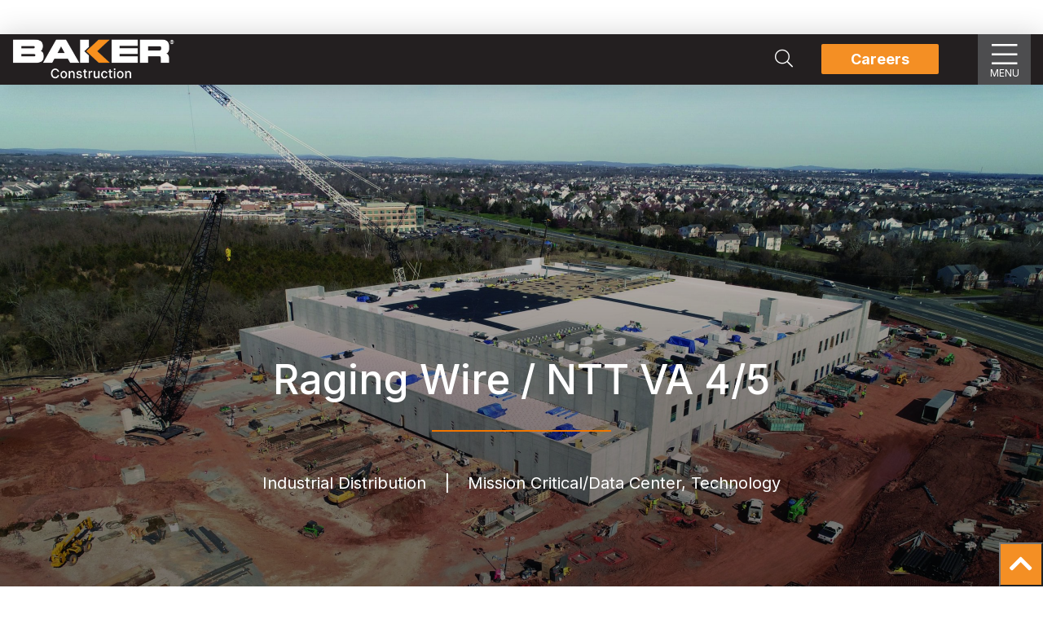

--- FILE ---
content_type: text/html; charset=UTF-8
request_url: https://bakerconstruction.com/project/raging-wire-ntt-va-4-5/
body_size: 13122
content:
<!DOCTYPE html>
<!--[if IE 7]><html class="no-js ie ie7 lt-ie9 lt-ie8" lang="en-US"> <![endif]-->
<!--[if IE 8]><html class="no-js ie ie8 lt-ie9" lang="en-US"> <![endif]-->
<!--[if gt IE 8]><!--><html class="no-js" lang="en-US"> <!--<![endif]-->
<head>
  <meta charset="UTF-8">
<meta name="viewport" content="width=device-width">
<meta http-equiv="X-UA-Compatible" content="IE=edge,chrome=1">
<!--[if lt IE 9]>
<script src="/assets/javascripts/vendor/html5shiv/dist/html5shiv.js"></script>
<![endif]-->

<title>Raging Wire / NTT VA 4/5 - Concrete Construction Company | Baker Construction Baker&#039;s Project Portfolio</title>

<!-- STYLES -->
<link rel="shortcut icon" href="/assets/images/favicon.ico">
<meta name='robots' content='index, follow, max-image-preview:large, max-snippet:-1, max-video-preview:-1' />

	<!-- This site is optimized with the Yoast SEO plugin v26.7 - https://yoast.com/wordpress/plugins/seo/ -->
	<meta name="description" content="Successful client collaborations in diverse markets." />
	<link rel="canonical" href="https://bakerconstruction.com/project/raging-wire-ntt-va-4-5/" />
	<meta property="og:locale" content="en_US" />
	<meta property="og:type" content="article" />
	<meta property="og:title" content="Raging Wire / NTT VA 4/5 - Concrete Construction Company | Baker Construction Baker&#039;s Project Portfolio" />
	<meta property="og:description" content="Successful client collaborations in diverse markets." />
	<meta property="og:url" content="https://bakerconstruction.com/project/raging-wire-ntt-va-4-5/" />
	<meta property="og:site_name" content="Concrete Construction Company | Baker Construction" />
	<meta property="article:modified_time" content="2024-02-13T20:20:21+00:00" />
	<meta property="og:image" content="https://bakerconstruction.com/wp-content/uploads/2022/05/Raging-Wire-VA4-scaled-1.jpg" />
	<meta property="og:image:width" content="2560" />
	<meta property="og:image:height" content="1706" />
	<meta property="og:image:type" content="image/jpeg" />
	<meta name="twitter:card" content="summary_large_image" />
	<meta name="twitter:label1" content="Est. reading time" />
	<meta name="twitter:data1" content="1 minute" />
	<script type="application/ld+json" class="yoast-schema-graph">{"@context":"https://schema.org","@graph":[{"@type":"WebPage","@id":"https://bakerconstruction.com/project/raging-wire-ntt-va-4-5/","url":"https://bakerconstruction.com/project/raging-wire-ntt-va-4-5/","name":"Raging Wire / NTT VA 4/5 - Concrete Construction Company | Baker Construction Baker's Project Portfolio","isPartOf":{"@id":"https://bakerconstruction.com/#website"},"primaryImageOfPage":{"@id":"https://bakerconstruction.com/project/raging-wire-ntt-va-4-5/#primaryimage"},"image":{"@id":"https://bakerconstruction.com/project/raging-wire-ntt-va-4-5/#primaryimage"},"thumbnailUrl":"https://bakerconstruction.com/wp-content/uploads/2022/05/Raging-Wire-VA4-scaled-1.jpg","datePublished":"2021-09-02T13:50:42+00:00","dateModified":"2024-02-13T20:20:21+00:00","description":"Successful client collaborations in diverse markets.","breadcrumb":{"@id":"https://bakerconstruction.com/project/raging-wire-ntt-va-4-5/#breadcrumb"},"inLanguage":"en-US","potentialAction":[{"@type":"ReadAction","target":["https://bakerconstruction.com/project/raging-wire-ntt-va-4-5/"]}]},{"@type":"ImageObject","inLanguage":"en-US","@id":"https://bakerconstruction.com/project/raging-wire-ntt-va-4-5/#primaryimage","url":"https://bakerconstruction.com/wp-content/uploads/2022/05/Raging-Wire-VA4-scaled-1.jpg","contentUrl":"https://bakerconstruction.com/wp-content/uploads/2022/05/Raging-Wire-VA4-scaled-1.jpg","width":2560,"height":1706,"caption":"Raging Wire under construction"},{"@type":"BreadcrumbList","@id":"https://bakerconstruction.com/project/raging-wire-ntt-va-4-5/#breadcrumb","itemListElement":[{"@type":"ListItem","position":1,"name":"Home","item":"https://bakerconstruction.com/"},{"@type":"ListItem","position":2,"name":"Projects","item":"https://bakerconstruction.com/projects/"},{"@type":"ListItem","position":3,"name":"Raging Wire / NTT VA 4/5"}]},{"@type":"WebSite","@id":"https://bakerconstruction.com/#website","url":"https://bakerconstruction.com/","name":"Concrete Construction Company | Baker Construction","description":"Baker Construction is one of the nation&#039;s leading concrete construction firms.","potentialAction":[{"@type":"SearchAction","target":{"@type":"EntryPoint","urlTemplate":"https://bakerconstruction.com/?s={search_term_string}"},"query-input":{"@type":"PropertyValueSpecification","valueRequired":true,"valueName":"search_term_string"}}],"inLanguage":"en-US"}]}</script>
	<!-- / Yoast SEO plugin. -->


<link rel='dns-prefetch' href='//cdnjs.cloudflare.com' />
<link rel='dns-prefetch' href='//stackpath.bootstrapcdn.com' />
<link rel='dns-prefetch' href='//kit.fontawesome.com' />
<link rel='dns-prefetch' href='//ajax.googleapis.com' />
<link rel="alternate" title="oEmbed (JSON)" type="application/json+oembed" href="https://bakerconstruction.com/wp-json/oembed/1.0/embed?url=https%3A%2F%2Fbakerconstruction.com%2Fproject%2Fraging-wire-ntt-va-4-5%2F" />
<link rel="alternate" title="oEmbed (XML)" type="text/xml+oembed" href="https://bakerconstruction.com/wp-json/oembed/1.0/embed?url=https%3A%2F%2Fbakerconstruction.com%2Fproject%2Fraging-wire-ntt-va-4-5%2F&#038;format=xml" />
<style id='wp-img-auto-sizes-contain-inline-css' type='text/css'>
img:is([sizes=auto i],[sizes^="auto," i]){contain-intrinsic-size:3000px 1500px}
/*# sourceURL=wp-img-auto-sizes-contain-inline-css */
</style>
<link rel='stylesheet' id='si-styles-css' href='https://bakerconstruction.com/wp-content/themes/usdp/style.css?ver=1.0.0' type='text/css' media='all' />
<link rel='stylesheet' id='mec-select2-style-css' href='https://bakerconstruction.com/wp-content/plugins/modern-events-calendar/assets/packages/select2/select2.min.css?ver=7.29.0' type='text/css' media='all' />
<link rel='stylesheet' id='mec-font-icons-css' href='https://bakerconstruction.com/wp-content/plugins/modern-events-calendar/assets/css/iconfonts.css?ver=7.29.0' type='text/css' media='all' />
<link rel='stylesheet' id='mec-frontend-style-css' href='https://bakerconstruction.com/wp-content/plugins/modern-events-calendar/assets/css/frontend.min.css?ver=7.29.0' type='text/css' media='all' />
<link rel='stylesheet' id='mec-tooltip-style-css' href='https://bakerconstruction.com/wp-content/plugins/modern-events-calendar/assets/packages/tooltip/tooltip.css?ver=7.29.0' type='text/css' media='all' />
<link rel='stylesheet' id='mec-tooltip-shadow-style-css' href='https://bakerconstruction.com/wp-content/plugins/modern-events-calendar/assets/packages/tooltip/tooltipster-sideTip-shadow.min.css?ver=7.29.0' type='text/css' media='all' />
<link rel='stylesheet' id='featherlight-css' href='https://bakerconstruction.com/wp-content/plugins/modern-events-calendar/assets/packages/featherlight/featherlight.css?ver=7.29.0' type='text/css' media='all' />
<link rel='stylesheet' id='mec-lity-style-css' href='https://bakerconstruction.com/wp-content/plugins/modern-events-calendar/assets/packages/lity/lity.min.css?ver=7.29.0' type='text/css' media='all' />
<link rel='stylesheet' id='mec-general-calendar-style-css' href='https://bakerconstruction.com/wp-content/plugins/modern-events-calendar/assets/css/mec-general-calendar.css?ver=7.29.0' type='text/css' media='all' />
<link rel='stylesheet' id='wp-block-library-css' href='https://bakerconstruction.com/wp-includes/css/dist/block-library/style.min.css?ver=d3f8c2ca129c57249198db72d084fa58' type='text/css' media='all' />
<style id='global-styles-inline-css' type='text/css'>
:root{--wp--preset--aspect-ratio--square: 1;--wp--preset--aspect-ratio--4-3: 4/3;--wp--preset--aspect-ratio--3-4: 3/4;--wp--preset--aspect-ratio--3-2: 3/2;--wp--preset--aspect-ratio--2-3: 2/3;--wp--preset--aspect-ratio--16-9: 16/9;--wp--preset--aspect-ratio--9-16: 9/16;--wp--preset--color--black: #000000;--wp--preset--color--cyan-bluish-gray: #abb8c3;--wp--preset--color--white: #ffffff;--wp--preset--color--pale-pink: #f78da7;--wp--preset--color--vivid-red: #cf2e2e;--wp--preset--color--luminous-vivid-orange: #ff6900;--wp--preset--color--luminous-vivid-amber: #fcb900;--wp--preset--color--light-green-cyan: #7bdcb5;--wp--preset--color--vivid-green-cyan: #00d084;--wp--preset--color--pale-cyan-blue: #8ed1fc;--wp--preset--color--vivid-cyan-blue: #0693e3;--wp--preset--color--vivid-purple: #9b51e0;--wp--preset--gradient--vivid-cyan-blue-to-vivid-purple: linear-gradient(135deg,rgb(6,147,227) 0%,rgb(155,81,224) 100%);--wp--preset--gradient--light-green-cyan-to-vivid-green-cyan: linear-gradient(135deg,rgb(122,220,180) 0%,rgb(0,208,130) 100%);--wp--preset--gradient--luminous-vivid-amber-to-luminous-vivid-orange: linear-gradient(135deg,rgb(252,185,0) 0%,rgb(255,105,0) 100%);--wp--preset--gradient--luminous-vivid-orange-to-vivid-red: linear-gradient(135deg,rgb(255,105,0) 0%,rgb(207,46,46) 100%);--wp--preset--gradient--very-light-gray-to-cyan-bluish-gray: linear-gradient(135deg,rgb(238,238,238) 0%,rgb(169,184,195) 100%);--wp--preset--gradient--cool-to-warm-spectrum: linear-gradient(135deg,rgb(74,234,220) 0%,rgb(151,120,209) 20%,rgb(207,42,186) 40%,rgb(238,44,130) 60%,rgb(251,105,98) 80%,rgb(254,248,76) 100%);--wp--preset--gradient--blush-light-purple: linear-gradient(135deg,rgb(255,206,236) 0%,rgb(152,150,240) 100%);--wp--preset--gradient--blush-bordeaux: linear-gradient(135deg,rgb(254,205,165) 0%,rgb(254,45,45) 50%,rgb(107,0,62) 100%);--wp--preset--gradient--luminous-dusk: linear-gradient(135deg,rgb(255,203,112) 0%,rgb(199,81,192) 50%,rgb(65,88,208) 100%);--wp--preset--gradient--pale-ocean: linear-gradient(135deg,rgb(255,245,203) 0%,rgb(182,227,212) 50%,rgb(51,167,181) 100%);--wp--preset--gradient--electric-grass: linear-gradient(135deg,rgb(202,248,128) 0%,rgb(113,206,126) 100%);--wp--preset--gradient--midnight: linear-gradient(135deg,rgb(2,3,129) 0%,rgb(40,116,252) 100%);--wp--preset--font-size--small: 13px;--wp--preset--font-size--medium: 20px;--wp--preset--font-size--large: 36px;--wp--preset--font-size--x-large: 42px;--wp--preset--spacing--20: 0.44rem;--wp--preset--spacing--30: 0.67rem;--wp--preset--spacing--40: 1rem;--wp--preset--spacing--50: 1.5rem;--wp--preset--spacing--60: 2.25rem;--wp--preset--spacing--70: 3.38rem;--wp--preset--spacing--80: 5.06rem;--wp--preset--shadow--natural: 6px 6px 9px rgba(0, 0, 0, 0.2);--wp--preset--shadow--deep: 12px 12px 50px rgba(0, 0, 0, 0.4);--wp--preset--shadow--sharp: 6px 6px 0px rgba(0, 0, 0, 0.2);--wp--preset--shadow--outlined: 6px 6px 0px -3px rgb(255, 255, 255), 6px 6px rgb(0, 0, 0);--wp--preset--shadow--crisp: 6px 6px 0px rgb(0, 0, 0);}:where(.is-layout-flex){gap: 0.5em;}:where(.is-layout-grid){gap: 0.5em;}body .is-layout-flex{display: flex;}.is-layout-flex{flex-wrap: wrap;align-items: center;}.is-layout-flex > :is(*, div){margin: 0;}body .is-layout-grid{display: grid;}.is-layout-grid > :is(*, div){margin: 0;}:where(.wp-block-columns.is-layout-flex){gap: 2em;}:where(.wp-block-columns.is-layout-grid){gap: 2em;}:where(.wp-block-post-template.is-layout-flex){gap: 1.25em;}:where(.wp-block-post-template.is-layout-grid){gap: 1.25em;}.has-black-color{color: var(--wp--preset--color--black) !important;}.has-cyan-bluish-gray-color{color: var(--wp--preset--color--cyan-bluish-gray) !important;}.has-white-color{color: var(--wp--preset--color--white) !important;}.has-pale-pink-color{color: var(--wp--preset--color--pale-pink) !important;}.has-vivid-red-color{color: var(--wp--preset--color--vivid-red) !important;}.has-luminous-vivid-orange-color{color: var(--wp--preset--color--luminous-vivid-orange) !important;}.has-luminous-vivid-amber-color{color: var(--wp--preset--color--luminous-vivid-amber) !important;}.has-light-green-cyan-color{color: var(--wp--preset--color--light-green-cyan) !important;}.has-vivid-green-cyan-color{color: var(--wp--preset--color--vivid-green-cyan) !important;}.has-pale-cyan-blue-color{color: var(--wp--preset--color--pale-cyan-blue) !important;}.has-vivid-cyan-blue-color{color: var(--wp--preset--color--vivid-cyan-blue) !important;}.has-vivid-purple-color{color: var(--wp--preset--color--vivid-purple) !important;}.has-black-background-color{background-color: var(--wp--preset--color--black) !important;}.has-cyan-bluish-gray-background-color{background-color: var(--wp--preset--color--cyan-bluish-gray) !important;}.has-white-background-color{background-color: var(--wp--preset--color--white) !important;}.has-pale-pink-background-color{background-color: var(--wp--preset--color--pale-pink) !important;}.has-vivid-red-background-color{background-color: var(--wp--preset--color--vivid-red) !important;}.has-luminous-vivid-orange-background-color{background-color: var(--wp--preset--color--luminous-vivid-orange) !important;}.has-luminous-vivid-amber-background-color{background-color: var(--wp--preset--color--luminous-vivid-amber) !important;}.has-light-green-cyan-background-color{background-color: var(--wp--preset--color--light-green-cyan) !important;}.has-vivid-green-cyan-background-color{background-color: var(--wp--preset--color--vivid-green-cyan) !important;}.has-pale-cyan-blue-background-color{background-color: var(--wp--preset--color--pale-cyan-blue) !important;}.has-vivid-cyan-blue-background-color{background-color: var(--wp--preset--color--vivid-cyan-blue) !important;}.has-vivid-purple-background-color{background-color: var(--wp--preset--color--vivid-purple) !important;}.has-black-border-color{border-color: var(--wp--preset--color--black) !important;}.has-cyan-bluish-gray-border-color{border-color: var(--wp--preset--color--cyan-bluish-gray) !important;}.has-white-border-color{border-color: var(--wp--preset--color--white) !important;}.has-pale-pink-border-color{border-color: var(--wp--preset--color--pale-pink) !important;}.has-vivid-red-border-color{border-color: var(--wp--preset--color--vivid-red) !important;}.has-luminous-vivid-orange-border-color{border-color: var(--wp--preset--color--luminous-vivid-orange) !important;}.has-luminous-vivid-amber-border-color{border-color: var(--wp--preset--color--luminous-vivid-amber) !important;}.has-light-green-cyan-border-color{border-color: var(--wp--preset--color--light-green-cyan) !important;}.has-vivid-green-cyan-border-color{border-color: var(--wp--preset--color--vivid-green-cyan) !important;}.has-pale-cyan-blue-border-color{border-color: var(--wp--preset--color--pale-cyan-blue) !important;}.has-vivid-cyan-blue-border-color{border-color: var(--wp--preset--color--vivid-cyan-blue) !important;}.has-vivid-purple-border-color{border-color: var(--wp--preset--color--vivid-purple) !important;}.has-vivid-cyan-blue-to-vivid-purple-gradient-background{background: var(--wp--preset--gradient--vivid-cyan-blue-to-vivid-purple) !important;}.has-light-green-cyan-to-vivid-green-cyan-gradient-background{background: var(--wp--preset--gradient--light-green-cyan-to-vivid-green-cyan) !important;}.has-luminous-vivid-amber-to-luminous-vivid-orange-gradient-background{background: var(--wp--preset--gradient--luminous-vivid-amber-to-luminous-vivid-orange) !important;}.has-luminous-vivid-orange-to-vivid-red-gradient-background{background: var(--wp--preset--gradient--luminous-vivid-orange-to-vivid-red) !important;}.has-very-light-gray-to-cyan-bluish-gray-gradient-background{background: var(--wp--preset--gradient--very-light-gray-to-cyan-bluish-gray) !important;}.has-cool-to-warm-spectrum-gradient-background{background: var(--wp--preset--gradient--cool-to-warm-spectrum) !important;}.has-blush-light-purple-gradient-background{background: var(--wp--preset--gradient--blush-light-purple) !important;}.has-blush-bordeaux-gradient-background{background: var(--wp--preset--gradient--blush-bordeaux) !important;}.has-luminous-dusk-gradient-background{background: var(--wp--preset--gradient--luminous-dusk) !important;}.has-pale-ocean-gradient-background{background: var(--wp--preset--gradient--pale-ocean) !important;}.has-electric-grass-gradient-background{background: var(--wp--preset--gradient--electric-grass) !important;}.has-midnight-gradient-background{background: var(--wp--preset--gradient--midnight) !important;}.has-small-font-size{font-size: var(--wp--preset--font-size--small) !important;}.has-medium-font-size{font-size: var(--wp--preset--font-size--medium) !important;}.has-large-font-size{font-size: var(--wp--preset--font-size--large) !important;}.has-x-large-font-size{font-size: var(--wp--preset--font-size--x-large) !important;}
/*# sourceURL=global-styles-inline-css */
</style>

<style id='classic-theme-styles-inline-css' type='text/css'>
/*! This file is auto-generated */
.wp-block-button__link{color:#fff;background-color:#32373c;border-radius:9999px;box-shadow:none;text-decoration:none;padding:calc(.667em + 2px) calc(1.333em + 2px);font-size:1.125em}.wp-block-file__button{background:#32373c;color:#fff;text-decoration:none}
/*# sourceURL=/wp-includes/css/classic-themes.min.css */
</style>
<link rel='stylesheet' id='_usdp_styles_0-css' href='https://bakerconstruction.com/assets/css/vendor-17fc12066d9ca806ef11.min.css?ver=d3f8c2ca129c57249198db72d084fa58' type='text/css' media='all' />
<link rel='stylesheet' id='_usdp_styles_1-css' href='https://bakerconstruction.com/assets/css/main-3dbed8243af009cf9887.min.css?ver=d3f8c2ca129c57249198db72d084fa58' type='text/css' media='all' />
<link rel='stylesheet' id='_usdp_styles_2-css' href='https://bakerconstruction.com/wp-content/themes/usdp/baker50/assets/css/flexslider.css?ver=d3f8c2ca129c57249198db72d084fa58' type='text/css' media='all' />
<link rel='stylesheet' id='_usdp_styles_3-css' href='https://bakerconstruction.com/wp-content/themes/usdp/baker50/assets/css/custom_slider.css?ver=d3f8c2ca129c57249198db72d084fa58' type='text/css' media='all' />
<link rel='stylesheet' id='_usdp_styles_4-css' href='https://cdnjs.cloudflare.com/ajax/libs/slick-carousel/1.9.0/slick.min.css?ver=d3f8c2ca129c57249198db72d084fa58' type='text/css' media='all' />
<link rel='stylesheet' id='_usdp_styles_5-css' href='https://cdnjs.cloudflare.com/ajax/libs/animate.css/3.7.2/animate.min.css?ver=d3f8c2ca129c57249198db72d084fa58' type='text/css' media='all' />
<link rel='stylesheet' id='_usdp_styles_6-css' href='https://cdnjs.cloudflare.com/ajax/libs/lightbox2/2.11.1/css/lightbox.min.css?ver=d3f8c2ca129c57249198db72d084fa58' type='text/css' media='all' />
<link rel='stylesheet' id='_usdp_styles_7-css' href='https://bakerconstruction.com/wp-content/themes/usdp/baker50/assets/css/projects.css?ver=d3f8c2ca129c57249198db72d084fa58' type='text/css' media='all' />
<link rel='stylesheet' id='_usdp_styles_8-css' href='https://bakerconstruction.com/wp-content/themes/usdp/baker50/assets/css/custom-cards.css?ver=d3f8c2ca129c57249198db72d084fa58' type='text/css' media='all' />
<link rel="https://api.w.org/" href="https://bakerconstruction.com/wp-json/" /><link rel="EditURI" type="application/rsd+xml" title="RSD" href="https://bakerconstruction.com/xmlrpc.php?rsd" />

<link rel='shortlink' href='https://bakerconstruction.com/?p=1337' />
<style>:root,::before,::after{--mec-color-skin: #007792;--mec-color-skin-rgba-1: rgba(0,119,146,.25);--mec-color-skin-rgba-2: rgba(0,119,146,.5);--mec-color-skin-rgba-3: rgba(0,119,146,.75);--mec-color-skin-rgba-4: rgba(0,119,146,.11);--mec-primary-border-radius: ;--mec-secondary-border-radius: ;--mec-container-normal-width: 1196px;--mec-container-large-width: 1690px;--mec-title-color: #4d4d4f;--mec-title-color-hover: #f48f24;--mec-fes-main-color: #f48f24;--mec-fes-main-color-rgba-1: rgba(244, 143, 36, 0.12);--mec-fes-main-color-rgba-2: rgba(244, 143, 36, 0.23);--mec-fes-main-color-rgba-3: rgba(244, 143, 36, 0.03);--mec-fes-main-color-rgba-4: rgba(244, 143, 36, 0.3);--mec-fes-main-color-rgba-5: rgb(244 143 36 / 7%);--mec-fes-main-color-rgba-6: rgba(244, 143, 36, 0.2);.mec-fes-form #mec_reg_form_field_types .button.red:before, .mec-fes-form #mec_reg_form_field_types .button.red {border-color: #ffd2dd;color: #ea6485;}.mec-fes-form .mec-meta-box-fields h4 label {background: transparent;}</style>

<!-- GOOGLE ANALYTICS -->
<script>
  (function(i,s,o,g,r,a,m){i['GoogleAnalyticsObject']=r;i[r]=i[r]||function(){
  (i[r].q=i[r].q||[]).push(arguments)},i[r].l=1*new Date();a=s.createElement(o),
  m=s.getElementsByTagName(o)[0];a.async=1;a.src=g;m.parentNode.insertBefore(a,m)
  })(window,document,'script','https://www.google-analytics.com/analytics.js','ga');

  ga('create', 'UA-76178728-1', 'auto');
  ga('send', 'pageview');

</script>

<!-- Google Tag Manager -->
<script>(function(w,d,s,l,i){w[l]=w[l]||[];w[l].push({'gtm.start':
new Date().getTime(),event:'gtm.js'});var f=d.getElementsByTagName(s)[0],
j=d.createElement(s),dl=l!='dataLayer'?'&l='+l:'';j.async=true;j.src=
'https://www.googletagmanager.com/gtm.js?id='+i+dl;f.parentNode.insertBefore(j,f);
})(window,document,'script','dataLayer','GTM-WDCCBBK');</script>
<!-- End Google Tag Manager -->    </head>
<body class="wp-singular project-template-default single single-project postid-1337 single-format-standard wp-theme-usdp mec-theme-usdp raging-wire-ntt-va-4-5">
  <!-- Google Tag Manager (noscript) -->
  <noscript><iframe src="https://www.googletagmanager.com/ns.html?id=GTM-WDCCBBK"
  height="0" width="0" style="display:none;visibility:hidden"></iframe></noscript>
  <!-- End Google Tag Manager (noscript) -->
  
    <a href="#main" class="btn btn-primary skipNav" id="skipNav" role="button">Skip to Main Content</a>
  
  <div id="spritemap" visibility="hidden" class="d-none"><svg xmlns="http://www.w3.org/2000/svg" xmlns:xlink="http://www.w3.org/1999/xlink" width="26.033" height="89.578"><symbol id="icon-grid" viewBox="0 0 17.588 17.676"><g id="Group_109" data-name="Group 109" transform="translate(-686.159 -572.548)"><rect id="Rectangle_71" data-name="Rectangle 71" width="8.062" height="8.062" rx="1.366" transform="translate(686.159 572.548)"/><rect id="Rectangle_72" data-name="Rectangle 72" width="8.062" height="8.062" rx="1.366" transform="translate(686.159 582.162)"/><rect id="Rectangle_73" data-name="Rectangle 73" width="8.062" height="8.062" rx="1.366" transform="translate(695.685 572.548)"/><rect id="Rectangle_74" data-name="Rectangle 74" width="8.062" height="8.062" rx="1.366" transform="translate(695.685 582.162)"/></g></symbol><use xlink:href="#icon-grid" width="17.588" height="17.676"/><symbol id="icon-left_arrow" viewBox="0 0 26.033 24.113"><path id="Path_76" data-name="Path 76" d="M1056.238 3983.956l-10.614 9.025-3.24 2.755 3.24 2.9 10.527 9.43h12.085l-14.22-12.323 14.4-11.789z" transform="translate(-1042.384 -3983.956)"/></symbol><use xlink:href="#icon-left_arrow" y="19.676" width="26.033" height="24.113"/><symbol id="icon-list" viewBox="0 0 16.439 17.676"><g id="Group_110" data-name="Group 110" transform="translate(-710.207 -572.548)"><rect id="Rectangle_75" data-name="Rectangle 75" width="10.098" height="5.049" rx="1.366" transform="translate(716.548 572.548)"/><rect id="Rectangle_76" data-name="Rectangle 76" width="10.098" height="5.049" rx="1.366" transform="translate(716.548 578.861)"/><rect id="Rectangle_77" data-name="Rectangle 77" width="10.098" height="5.049" rx="1.366" transform="translate(716.548 585.175)"/><rect id="Rectangle_78" data-name="Rectangle 78" width="5.049" height="5.049" rx="1.366" transform="translate(710.207 572.548)"/><rect id="Rectangle_79" data-name="Rectangle 79" width="5.049" height="5.049" rx="1.366" transform="translate(710.207 578.861)"/><rect id="Rectangle_80" data-name="Rectangle 80" width="5.049" height="5.049" rx="1.366" transform="translate(710.207 585.175)"/></g></symbol><use xlink:href="#icon-list" y="45.789" width="16.439" height="17.676"/><symbol id="icon-right_arrow" viewBox="0 0 26.033 24.113"><path id="Path_77" data-name="Path 77" d="M1627.457 4008.069l10.614-9.025 3.24-2.755-3.24-2.9-10.527-9.431h-12.085l14.221 12.323-14.4 11.789z" transform="translate(-1615.279 -3983.956)"/></symbol><use xlink:href="#icon-right_arrow" y="65.465" width="26.033" height="24.113"/></svg></div>

  <!-- START PAGE HEADER -->
      <div id="g-translate" class="container-fluid py-2">
	<div class="d-flex justify-content-end px-15">
		<div id="google_translate_element"></div>
	</div>
	<script type="text/javascript">
		function googleTranslateElementInit() {
			new google.translate.TranslateElement({
				pageLanguage: 'en',
				includedLanguages: 'en,es',
				layout: google.translate.TranslateElement.InlineLayout.SIMPLE,
				autoDisplay: false
				}, 'google_translate_element');
		}
	</script>
	<script type="text/javascript" src="//translate.google.com/translate_a/element.js?cb=googleTranslateElementInit"></script>
</div>
<nav app-call="app.scroll.toggleClassOnScroll" aria-label="Site navigation" class="navbar navbar-expand-lg sticky-top  w-100 d-flex align-items-center justify-content-between justify-content-lg-around top shadow" id="main-nav">
	<div class="container-fluid">
		<a class="navbar-brand h1 mb-0" href="/" title="Navigate to homepage">
											<img alt="Concrete Construction Company | Baker Construction Home Page" src="https://bakerconstruction.com/wp-content/uploads/2024/02/baker-logo.png" class="brand-logo brand-logo-dark"/>
					</a>

		<div class="d-flex align-items-center nav-links" id="">
			<ul class="navbar-nav ml-auto justify-content-end" role="navigation">
								<li class="nav-item d-none d-lg-flex">
					<a app-call="app.nav.searchModal" class="nav-link search-link" data-target="#search-modal" data-toggle="modal" href="" aria-label="Search Concrete Construction Company | Baker Construction" title="Search Concrete Construction Company | Baker Construction">
						<i class="fal fa-search"></i>
					</a>
				</li>
				<li class="nav-item d-none d-lg-flex align-items-center mr-5">
					<a class="btn btn-primary d-flex justify-contents-center align-items-center flex-grow-0" href="/careers">Careers</a>
				</li>
				<li class="nav-item d-flex align-items-center justify-content-center bg-dark-gray">
					<a app-call="app.nav.slideOutMenu" class="toggle desktop-slideout-toggle d-flex align-items-center justify-content-center " type="button" data-toggle="#slideout-backdrop" href="" title="Show Slideout Menu" aria-label="Show Slideout Menu">
						<div class="px-4 d-flex flex-column align-items-center justify-content-center">
							<i class="fal fa-bars color-white"></i>
							<span class="color-white">MENU</span>
						</div>
					</a>
				</li>
			</ul>
		</div>
	</div>
</nav>

<div aria-hidden="true" aria-labelledby="search-modal-label" class="modal modal-full fade modal-video pr-0" id="search-modal" role="dialog" tabindex="-1">
	<div class="modal-dialog" role="document">
		<div class="modal-content">
			<div class="w-100 d-flex align-items-center justify-content-between py-20 px-48">
				<a class="" href="/" title="Navigate to homepage">
										<img alt="Concrete Construction Company | Baker Construction Home Page" src="https://bakerconstruction.com/wp-content/uploads/2024/02/baker-logo.png" class="brand-logo brand-logo-dark"/>
				</a>
				<a class="color-white d-flex align-items-center justify-content-center close toggle" data-dismiss="modal" href="" title="Close Slideout Navigation">
					<i class="fal fa-times fz-50"></i>
				</a>
			</div>
			<div class="modal-body d-flex w-100 h-100 align-items-start justify-content-center pt-128">
				<form action="/" class="container-fluid" role="search" method="get" id="searchform" class="searchform">
					<div class="row">
						<div class="col-lg-6 mx-auto">
							<div class="input-group">
								<input type="text" class="form-control" placeholder="Search for..." aria-label="search-input" aria-describedby="search-input" name="s" id="s" autofocus>
								<div class="input-group-append">
									<button class="btn btn-primary" type="submit">Search Baker Concrete</button>
								</div>
							</div>
						</div>
					</div>
				</form>
			</div>
		</div>
	</div>
</div>
    <!-- END PAGE HEADER -->

  <button class="scroll-to-top d-flex justify-content-center align-items-center" app-call="app.scroll.toTop" tabindex="-2" role="button" aria-label="Scroll To Top">
        <i class="fas fa-chevron-up color-white fz-32"></i>
        </button>  <!-- START PAGE CONTENT -->
  <main id="main" role="main" class="page-content" tabindex="-1">
        
	<section class="section section-simple_centered_content align-items-center d-flex   bg-not-selected dark more-padding-top" style="background-image: linear-gradient(180deg, rgba(0, 0, 0, 0.05) 0%, rgba(0, 0, 0, 0.45) 50%, rgba(0, 0, 0, 0.55) 100%), url(https://bakerconstruction.com/wp-content/uploads/2022/05/Raging-Wire-VA4-scaled-1.jpg);height: 750px;">
		<div class="container  bg-not-selected">


			<div class="row">
				<div class="d-flex align-items-center justify-content-center w-100">
					<div class="col-md-12 col-lg-11 col-xl-10">
						<h1 class="orange-underline" style="text-align: center;">Raging Wire / NTT VA 4/5</h1>
						<p class="text-center d-none d-lg-block">Industrial Distribution<span class="ml-3 mr-3">
								|
							</span>
							Mission Critical/Data Center, Technology</p>
						<p class="text-center d-block d-lg-none">Industrial Distribution</p>
						<p class="text-center d-block d-lg-none">Mission Critical/Data Center, Technology</p>

					</div>
				</div>
			</div>


		</div>
	</section>
	<div class="bg-dark-gray py-3">
		<div class="container d-flex justify-content-between align-items-center">
			<div>
				<a href="javascript:history.back()" class="color-white return-link d-flex align-items-center">
					<svg class="icon-left_arrow">
						<use xlink:href="#icon-left_arrow"></use>
					</svg>
					<span class="color-white ml-2">Return</span>
				</a>
							</div>
			<div class="d-none d-lg-block">
				
<div class="breadcrumbs color-white"><nav id="breadcrumbs" class="main-breadcrumbs"><span><span><a href="https://bakerconstruction.com/">Home</a></span> | <span><a href="https://bakerconstruction.com/projects/">Projects</a></span> | <span class="breadcrumb_last" aria-current="page">Raging Wire / NTT VA 4/5</span></span></nav></div>			</div>
		</div>
	</div>


	<section class="section section-simple_centered_content align-items-center d-flex bg-orange">
		<div class="container  bg-not-selected">
			<div class="row">
				<div class="d-flex align-items-center justify-content-center w-100">
					<div class="col-md-12 col-lg-11 col-xl-10">
						<h2 class="color-white" style="text-align: center;">Project Overview</h2>
						<div>
							<div class="color-white text-center">
																<h4 class="p5"><span class="s1"><b>NTT VA4</b></span></h4>
<p class="p3"><span class="s1">This 32 mW Data Center consisted of Grade Beam &amp; Pile Caps Foundations sitting atop caissons, 150,000 SF of Slabs on Grade, 120,000 SF of Toppings on Precast, and a Generator Yard inclusive of Turndown Equipment Pads, Cable Bus Trenches, and Screenwall Foundations.<span class="Apple-converted-space">  </span>This was the second building on the same site, and Baker continued right into the foundations of VA5 at the tail end of this project.</span></p>
<h4 class="p5"><span class="s1"><b>NTT VA5<span class="Apple-converted-space"> </span></b></span></h4>
<p class="p7"><span class="s1">This project, the third 32mW facility on this Loudoun County Campus formerly owned by Raging Wire, included 250,000 GBSF and two Electrical Yards. Baker&#8217;s scope of work included Caisson Caps and Grade Beam Foundations (performed in an early release phase), 120,000 SF of Slabs on Grade, 120,000 SF of Topping Slab on Precast, Electrical Yard Equipment Pads, Cable Bus Trenches, Anchor Bolts on Caisson Supports and Screenwall Foundations.</span></p>

							</div>
						</div>
					</div>
				</div>
			</div>
		</div>
	</section>
	<div class="container py-80">
		<div class="row">
			<div class="col-lg-3 text-center">
				<p class="color-orange fz-20 blue-underline sm-underline">Client</p>
				<p class=""><b>NTT Services (Formerly Raging Wire)</b></p>
			</div>
			<div class="col-lg-3 text-center">
				<p class="color-orange fz-20 blue-underline sm-underline">Location</p>
				<p class=""><b>Loudoun County, VA</b></p>
			</div>
			<div class="col-lg-3 text-center">
				<p class="color-orange fz-20 blue-underline sm-underline">Size</p>
				<p class=""><b>11,800 cy</b></p>
			</div>
			<div class="col-lg-3 text-center">
				<p class="color-orange fz-20 blue-underline sm-underline">Completion</p>
				<p class=""><b>April 2019</b></p>
			</div>
		</div>
	</div>
			<div class="container project-images pb-80">
			<div class="row">
									<div class="col-lg-6 mb-3 highlight mx-auto">
						
<a href="https://bakerconstruction.com/wp-content/uploads/2022/06/NTT-VA5.jpg" data-lightbox="image-gallery" class="lightbox-color-image h-100 gallery-image" aria-label="Raging Wire under construction Image">
    <div class="bg-image-wrap">
        <div class="bg-image" style="background-image:url(https://bakerconstruction.com/wp-content/uploads/2022/06/NTT-VA5-600x0-c-default.jpg)"></div>
    </div>
</a>
					</div>
															</div>
					</div>
	
					
  </main>
  <!-- END MAIN CONTENT -->

  <!-- START PAGE FOOTER -->
    

	









<section class="section section-simple_centered_content align-items-center d-flex   bg-orange  pb-0"  id="1767456730">
  <div class="container-fluid  bg-not-selected">

  
<div class="row">
  <div class="d-flex align-items-center justify-content-center w-100">
    <div class="col-md-12 col-lg-11 col-xl-10">
      <h2 class="color-white" style="text-align: center;">Ready to build together?</h2>
<p class="color-white fz-24" style="text-align: center;">Whether you need a construction partner you can trust to get the job done right or want a career that will take you places, Baker can deliver.</p>

    </div>
  </div>
</div>


  </div>
</section>
	









<section class="section section-free_form_content align-items-center d-flex   bg-orange  pt-0"  id="1359904798">
  <div class="container  bg-not-selected">

  
  
  
    
    <div class="justify-content-center align-content-center d-flex row">
      
                                                        


<block class="block block-content d-flex align-items-center col-12 col-lg bg-image   bg-not-selected " >

  <div class="py-15 d-flex text-center text-lg-left justify-content-start flex-column w-100 h-100">
  
</div>
</block>
          
                                                                    


<block class="block block-content d-flex align-items-center col-12 col-lg bg-image   bg-not-selected " >

  <div class="py-15 d-flex text-center text-lg-left justify-content-start flex-column w-100 h-100">
  <p style="text-align: center;"><a class="btn btn-dark-gray" href="/contact-us/">Contact Us</a></p>

</div>
</block>
          
                                                                    


<block class="block block-content d-flex align-items-center col-12 col-lg bg-image   bg-not-selected " >

  <div class="py-15 d-flex text-center text-lg-left justify-content-start flex-column w-100 h-100">
  <p style="text-align: center;"><a class="btn btn-dark-gray" href="https://bcecareers.com/bakerconstruction/go/View-All-Jobs-bakerconstruction/9571400/?utm_source=bakerconstruction&#038;utm_medium=website/">Explore Careers</a></p>

</div>
</block>
          
                                                                    


<block class="block block-content d-flex align-items-center col-12 col-lg bg-image   bg-not-selected " >

  <div class="py-15 d-flex text-center text-lg-left justify-content-start flex-column w-100 h-100">
  
</div>
</block>
          
                                                            </div>
    


  </div>
</section>

<footer class="page-footer bg-black">
	<div class="footer-top"></div>
	<div class="footer-bottom pt-5">
		<div class="container-fluid pb-2">
			<div class="row">
				<div class="col-lg-12">
					<div class="row">
						<div class="col-12 col-lg-4 mt-3 mt-lg-0">
							<a href="/about-us" class="color-orange mt-2 mt-lg-5 hs-6 ff-michroma">ABOUT US</a>
							<ul class="footer-menu">
			<li class="menu-item menu-item-type-post_type menu-item-object-page menu-item-1688">
			<a href="/about-us/the-baker-way/" target="_self">The Baker Way</a>
		</li>
			<li class="menu-item menu-item-type-post_type menu-item-object-page menu-item-3486">
			<a href="/history/" target="_self">History</a>
		</li>
			<li class="menu-item menu-item-type-post_type menu-item-object-page menu-item-340">
			<a href="/about-us/leadership/" target="_self">Leadership Team</a>
		</li>
			<li class="menu-item menu-item-type-custom menu-item-object-custom menu-item-4339">
			<a href="https://bakerconstructionenterprises.com/board-of-advisors/?utm_source=bakerconstruction&utm_medium=website" target="_blank">Board of Advisors</a>
		</li>
			<li class="menu-item menu-item-type-post_type menu-item-object-page menu-item-2220">
			<a href="/about-us/quality-assurance/" target="_self">Quality Assurance</a>
		</li>
			<li class="menu-item menu-item-type-post_type menu-item-object-page menu-item-339">
			<a href="/about-us/safety/" target="_self">Safety</a>
		</li>
			<li class="menu-item menu-item-type-post_type menu-item-object-page menu-item-3888">
			<a href="/about-us/innovation-technology/" target="_self">Innovation + Technology</a>
		</li>
			<li class="menu-item menu-item-type-post_type menu-item-object-page menu-item-337">
			<a href="/about-us/sustainability/" target="_self">Sustainability</a>
		</li>
			<li class="menu-item menu-item-type-post_type menu-item-object-page menu-item-336">
			<a href="/about-us/community-impact/" target="_self">Community Impact</a>
		</li>
			<li class="menu-item menu-item-type-post_type menu-item-object-page menu-item-335">
			<a href="/about-us/diversity-inclusion/" target="_self">Diversity + Inclusion</a>
		</li>
	</ul>
						</div>
						<div class="col-12 col-lg-4 mt-3 mt-lg-0">
							<a href="/markets/" class="color-orange mt-2 mt-lg-5 hs-6 ff-michroma">MARKETS</a>
							<ul class="footer-menu">
			<li class="menu-item menu-item-type-post_type menu-item-object-market menu-item-5056">
			<a href="/market/industrial-projects/" target="_self">Industrial</a>
		</li>
			<li class="menu-item menu-item-type-post_type menu-item-object-market menu-item-4017">
			<a href="/market/industrial-distribution/" target="_self">Industrial Distribution</a>
		</li>
			<li class="menu-item menu-item-type-post_type menu-item-object-market menu-item-4014">
			<a href="/market/structural/" target="_self">Structural</a>
		</li>
			<li class="menu-item menu-item-type-post_type menu-item-object-market menu-item-4015">
			<a href="/market/restoration/" target="_self">Restoration</a>
		</li>
			<li class="menu-item menu-item-type-post_type menu-item-object-market menu-item-5811">
			<a href="/market/water-and-wastewater-infrastructure/" target="_self">Water + Wastewater Infrastructure</a>
		</li>
	</ul>
							<a href="/news-insights" class="color-orange mt-2 mt-lg-5 hs-6 ff-michroma">NEWS + INSIGHTS
							</a>
							<a href="/projects" class="color-orange mt-2 mt-lg-5 hs-6 ff-michroma">PROJECTS</a>
						</div>
						<div class="col-12 col-lg-4 mt-3 mt-lg-0">
							<a href="/careers" class="color-orange mt-2 mt-lg-5 hs-6 ff-michroma">CAREERS</a>
							<ul class="footer-menu">
			<li class="menu-item menu-item-type-custom menu-item-object-custom menu-item-4307">
			<a href="https://bcecareers.com/bakerconstruction/go/View-All-Jobs-bakerconstruction/9571400/?utm_source=bakerconstruction&utm_medium=website/" target="_blank">Job Opportunities</a>
		</li>
			<li class="menu-item menu-item-type-custom menu-item-object-custom menu-item-695">
			<a href="https://bcecareers.com/talentcommunity/subscribe/?locale=en_US?utm_source=bakerconstruction&utm_medium=website/" target="_blank">Join Talent Community / Login</a>
		</li>
			<li class="menu-item menu-item-type-post_type menu-item-object-page menu-item-2769">
			<a href="/careers/intern-co-op-opportunities/" target="_self">Intern + Co-op Opportunities</a>
		</li>
			<li class="menu-item menu-item-type-post_type menu-item-object-page menu-item-694">
			<a href="/careers/personal-professional-growth/" target="_self">Personal + Professional Growth</a>
		</li>
			<li class="menu-item menu-item-type-post_type menu-item-object-page menu-item-693">
			<a href="/careers/workforce-development/" target="_self">Workforce Development</a>
		</li>
			<li class="menu-item menu-item-type-post_type menu-item-object-page menu-item-5335">
			<a href="/careers/recruiter-directory-events/" target="_self">Recruiter Directory &#038; Events</a>
		</li>
	</ul>

							<a href="/contact-us" class="color-orange mt-2 mt-lg-5 hs-6 ff-michroma">CONTACT US</a>
							<ul class="footer-menu">
			<li class="menu-item menu-item-type-post_type menu-item-object-page menu-item-3885">
			<a href="/locations/" target="_self">Locations</a>
		</li>
	</ul>
						</div>
					</div>
				</div>
				<div class="col-lg-12 d-block d-lg-flex justify-content-between align-items-center mt-96">
					<a href="https://keystyle.bakerconcrete.com/Account/Login" target="_blank" class="btn btn-blue right-arrow">CO-WORKER PORTAL</a>
					<div>
						<div class="d-block d-lg-flex align-items-center justify-content-center mt-3 mt-lg-0">
							<span>For Headquarters, call 800.539.2224</span>
							<div class="social-icons d-flex align-items-center justify-content-start ml-lg-5 mt-3 mt-lg-0">
																	<a href="https://www.facebook.com/BakerConst1968" target="_blank" title="Go to https://www.facebook.com/BakerConst1968" aria-label="Link to https://www.facebook.com/BakerConst1968 (opens in new window)">
																			<i aria-hidden="true" class="fa fa-facebook"></i>
																		</a>
																	<a href="https://www.instagram.com/bakerconst1968/" target="_blank" title="Go to https://www.instagram.com/bakerconst1968/" aria-label="Link to https://www.instagram.com/bakerconst1968/ (opens in new window)">
																			<i aria-hidden="true" class="fa fa-instagram"></i>
																		</a>
																	<a href="https://www.linkedin.com/company/bakerconstruction" target="_blank" title="Go to https://www.linkedin.com/company/bakerconstruction" aria-label="Link to https://www.linkedin.com/company/bakerconstruction (opens in new window)">
																			<i aria-hidden="true" class="fa fa-linkedin"></i>
																		</a>
																	<a href="https://twitter.com/BakerConst1968" target="_blank" title="Go to https://twitter.com/BakerConst1968" aria-label="Link to https://twitter.com/BakerConst1968 (opens in new window)">
																			<svg class="twitter-svg" xmlns="http://www.w3.org/2000/svg" viewBox="0 0 512 512" width="20px" height="20px" loading="lazy">
											<!--!Font Awesome Free 6.5.2 by @fontawesome - https://fontawesome.com License - https://fontawesome.com/license/free Copyright 2024 Fonticons, Inc.-->
											<path fill="#4d4d4f" d="M389.2 48h70.6L305.6 224.2 487 464H345L233.7 318.6 106.5 464H35.8L200.7 275.5 26.8 48H172.4L272.9 180.9 389.2 48zM364.4 421.8h39.1L151.1 88h-42L364.4 421.8z"/>
										</svg>
										<style>.social-icons a:hover svg.twitter-svg path { fill: #00819e !important; }</style>
																		</a>
															</div>
						</div>
					</div>
				</div>
			</div>
		</div>
		<div class="bg-dark-gray mt-4 py-4 footer-copyright">
			<div class="container-fluid">
				<p class="attribution mb-0">
					Copyright &copy;
					2026
					Baker Construction All right reserved. | Baker Construction is a subsidiary of
					<a href="https://bakerconstructionenterprises.com/" target="_blank" class="d-inline">Baker Construction Enterprises</a>. |
					<a href="/legal/" class="d-inline fz-12">Legal</a> |
					<a href="/accessibility-statement/" class="d-inline fz-12">Accessibility Statement</a> |
					<a href="/about-us/sustainability/" class="d-inline fz-12">Sustainability</a>
				</p>
			</div>
		</div>
	</div>
</footer>
  
  <script type="text/javascript" src="https://ajax.googleapis.com/ajax/libs/jquery/3.3.1/jquery.min.js?ver=3.3.1" id="AltQuery-js"></script>
<script type="text/javascript" src="https://bakerconstruction.com/assets/js/vendor-static-e2e3a8475cb55e2905ba.min.js?ver=1.0.0" id="vendor-static-js"></script>
<script type="text/javascript" src="https://bakerconstruction.com/assets/js/vendor-5b555e2255f975c0db07.min.js?ver=1.0.0" id="vendor-js"></script>
<script type="text/javascript" src="https://cdnjs.cloudflare.com/ajax/libs/popper.js/1.14.3/umd/popper.min.js?ver=1.14.3" id="popper-js"></script>
<script type="text/javascript" src="https://stackpath.bootstrapcdn.com/bootstrap/4.2.1/js/bootstrap.min.js?ver=4.1.3" id="bootstrap-js"></script>
<script type="text/javascript" src="https://bakerconstruction.com/assets/js/main-0ba055d2c13a8c1f4d4f.min.js?ver=1.0.0" id="main-js"></script>
<script type="text/javascript" src="https://bakerconstruction.com/wp-includes/js/jquery/jquery.js" id="jquery-js"></script>
<script type="text/javascript" src="https://bakerconstruction.com/wp-includes/js/jquery/ui/core.min.js?ver=1.13.3" id="jquery-ui-core-js"></script>
<script type="text/javascript" src="https://bakerconstruction.com/wp-includes/js/jquery/ui/datepicker.min.js?ver=1.13.3" id="jquery-ui-datepicker-js"></script>
<script type="text/javascript" id="jquery-ui-datepicker-js-after">
/* <![CDATA[ */
jQuery(function(jQuery){jQuery.datepicker.setDefaults({"closeText":"Close","currentText":"Today","monthNames":["January","February","March","April","May","June","July","August","September","October","November","December"],"monthNamesShort":["Jan","Feb","Mar","Apr","May","Jun","Jul","Aug","Sep","Oct","Nov","Dec"],"nextText":"Next","prevText":"Previous","dayNames":["Sunday","Monday","Tuesday","Wednesday","Thursday","Friday","Saturday"],"dayNamesShort":["Sun","Mon","Tue","Wed","Thu","Fri","Sat"],"dayNamesMin":["S","M","T","W","T","F","S"],"dateFormat":"MM d, yy","firstDay":0,"isRTL":false});});
//# sourceURL=jquery-ui-datepicker-js-after
/* ]]> */
</script>
<script type="text/javascript" src="https://bakerconstruction.com/wp-content/plugins/modern-events-calendar/assets/js/jquery.typewatch.js?ver=7.29.0" id="mec-typekit-script-js"></script>
<script type="text/javascript" src="https://bakerconstruction.com/wp-content/plugins/modern-events-calendar/assets/packages/featherlight/featherlight.js?ver=7.29.0" id="featherlight-js"></script>
<script type="text/javascript" src="https://bakerconstruction.com/wp-content/plugins/modern-events-calendar/assets/packages/select2/select2.full.min.js?ver=7.29.0" id="mec-select2-script-js"></script>
<script type="text/javascript" src="https://bakerconstruction.com/wp-content/plugins/modern-events-calendar/assets/js/mec-general-calendar.js?ver=7.29.0" id="mec-general-calendar-script-js"></script>
<script type="text/javascript" src="https://bakerconstruction.com/wp-content/plugins/modern-events-calendar/assets/packages/tooltip/tooltip.js?ver=7.29.0" id="mec-tooltip-script-js"></script>
<script type="text/javascript" id="mec-frontend-script-js-extra">
/* <![CDATA[ */
var mecdata = {"day":"day","days":"days","hour":"hour","hours":"hours","minute":"minute","minutes":"minutes","second":"second","seconds":"seconds","next":"Next","prev":"Prev","elementor_edit_mode":"no","recapcha_key":"","ajax_url":"https://bakerconstruction.com/wp-admin/admin-ajax.php","fes_nonce":"36d6c9f1ab","fes_thankyou_page_time":"2000","fes_upload_nonce":"3e78c5abd5","current_year":"2026","current_month":"01","datepicker_format":"mm/dd/yy&m/d/Y","sf_update_url":"0"};
var mecdata = {"day":"day","days":"days","hour":"hour","hours":"hours","minute":"minute","minutes":"minutes","second":"second","seconds":"seconds","next":"Next","prev":"Prev","elementor_edit_mode":"no","recapcha_key":"","ajax_url":"https://bakerconstruction.com/wp-admin/admin-ajax.php","fes_nonce":"36d6c9f1ab","fes_thankyou_page_time":"2000","fes_upload_nonce":"3e78c5abd5","current_year":"2026","current_month":"01","datepicker_format":"mm/dd/yy&m/d/Y","sf_update_url":"0"};
//# sourceURL=mec-frontend-script-js-extra
/* ]]> */
</script>
<script type="text/javascript" src="https://bakerconstruction.com/wp-content/plugins/modern-events-calendar/assets/js/frontend.js?ver=7.29.0" id="mec-frontend-script-js"></script>
<script type="text/javascript" src="https://bakerconstruction.com/wp-content/plugins/modern-events-calendar/assets/js/events.js?ver=7.29.0" id="mec-events-script-js"></script>
<script type="text/javascript" src="https://bakerconstruction.com/wp-content/plugins/modern-events-calendar/assets/packages/lity/lity.min.js?ver=7.29.0" id="mec-lity-script-js"></script>
<script type="text/javascript" src="https://bakerconstruction.com/wp-content/plugins/modern-events-calendar/assets/packages/colorbrightness/colorbrightness.min.js?ver=7.29.0" id="mec-colorbrightness-script-js"></script>
<script type="text/javascript" src="https://bakerconstruction.com/wp-content/plugins/modern-events-calendar/assets/packages/owl-carousel/owl.carousel.min.js?ver=7.29.0" id="mec-owl-carousel-script-js"></script>
<script type="text/javascript" id="wpgmza_data-js-extra">
/* <![CDATA[ */
var wpgmza_google_api_status = {"message":"Enqueued","code":"ENQUEUED"};
//# sourceURL=wpgmza_data-js-extra
/* ]]> */
</script>
<script type="text/javascript" src="https://bakerconstruction.com/wp-content/plugins/wp-google-maps/wpgmza_data.js?ver=d3f8c2ca129c57249198db72d084fa58" id="wpgmza_data-js"></script>
<script type="text/javascript" src="https://kit.fontawesome.com/2072b7ea59.js?ver=4.7" id="fontawesome-js"></script>
<script type="text/javascript" src="https://cdnjs.cloudflare.com/ajax/libs/slick-carousel/1.9.0/slick.min.js?ver=1.9" id="slickslider-js"></script>
<script type="text/javascript" src="https://cdnjs.cloudflare.com/ajax/libs/lightbox2/2.11.1/js/lightbox.min.js?ver=2.11.1" id="lightboxjs-js"></script>
<script type="text/javascript" src="https://cdnjs.cloudflare.com/ajax/libs/flexslider/2.7.2/jquery.flexslider-min.js?ver=2.7.2" id="flexsliderjs-js"></script>
<script type="text/javascript" src="https://bakerconstruction.com/wp-content/themes/usdp/baker50/assets/js/custom_slider.js?ver=d3f8c2ca129c57249198db72d084fa58" id="custom_slider-js"></script>
<script type="speculationrules">
{"prefetch":[{"source":"document","where":{"and":[{"href_matches":"/*"},{"not":{"href_matches":["/wp-*.php","/wp-admin/*","/wp-content/uploads/*","/wp-content/*","/wp-content/plugins/*","/wp-content/themes/usdp/*","/*\\?(.+)"]}},{"not":{"selector_matches":"a[rel~=\"nofollow\"]"}},{"not":{"selector_matches":".no-prefetch, .no-prefetch a"}}]},"eagerness":"conservative"}]}
</script>

<script type="text/javascript">
_linkedin_partner_id = "5775874";
window._linkedin_data_partner_ids = window._linkedin_data_partner_ids || [];
window._linkedin_data_partner_ids.push(_linkedin_partner_id);
</script><script type="text/javascript">
(function(l) {
if (!l){window.lintrk = function(a,b){window.lintrk.q.push([a,b])};
window.lintrk.q=[]}
var s = document.getElementsByTagName("script")[0];
var b = document.createElement("script");
b.type = "text/javascript";b.async = true;
b.src = "https://snap.licdn.com/li.lms-analytics/insight.min.js";
s.parentNode.insertBefore(b, s);})(window.lintrk);
</script>
<noscript>
<img height="1" width="1" style="display:none;" alt="" src="https://px.ads.linkedin.com/collect/?pid=5775874&fmt=gif" />
</noscript>

  <!-- END PAGE FOOTER -->
    <div id="slideout-backdrop" role="navigation">
    <div class="d-none d-lg-block desktop-menu">
	<div class="slideout">
		<div class="w-100 d-flex align-items-center justify-content-between py-20 px-48">
			<a class="" href="/" title="Navigate to homepage">
								<img alt="Concrete Construction Company | Baker Construction Home Page" src="https://bakerconstruction.com/wp-content/uploads/2024/02/baker-logo.png" class="brand-logo brand-logo-dark"/>
			</a>
			<a class="color-white d-flex align-items-center justify-content-center close toggle" data-toggle="#slideout-backdrop" href="" title="Close Slideout Navigation">
				<i class="fal fa-times fz-50"></i>
			</a>
		</div>
		<div class="col-lg-12 px-48 mt-64">
			<div class="row w-100">
				<div class="col-12 col-lg-4 mt-3 mt-lg-0 text-center">
										<a href="/about-us" class="color-orange mt-3 mb-2 d-block hs-6 ff-michroma">ABOUT US</a>

					<ul class="footer-menu">
			<li class="menu-item menu-item-type-post_type menu-item-object-page menu-item-1688">
			<a href="/about-us/the-baker-way/" target="_self">The Baker Way</a>
		</li>
			<li class="menu-item menu-item-type-post_type menu-item-object-page menu-item-3486">
			<a href="/history/" target="_self">History</a>
		</li>
			<li class="menu-item menu-item-type-post_type menu-item-object-page menu-item-340">
			<a href="/about-us/leadership/" target="_self">Leadership Team</a>
		</li>
			<li class="menu-item menu-item-type-custom menu-item-object-custom menu-item-4339">
			<a href="https://bakerconstructionenterprises.com/board-of-advisors/?utm_source=bakerconstruction&utm_medium=website" target="_blank">Board of Advisors</a>
		</li>
			<li class="menu-item menu-item-type-post_type menu-item-object-page menu-item-2220">
			<a href="/about-us/quality-assurance/" target="_self">Quality Assurance</a>
		</li>
			<li class="menu-item menu-item-type-post_type menu-item-object-page menu-item-339">
			<a href="/about-us/safety/" target="_self">Safety</a>
		</li>
			<li class="menu-item menu-item-type-post_type menu-item-object-page menu-item-3888">
			<a href="/about-us/innovation-technology/" target="_self">Innovation + Technology</a>
		</li>
			<li class="menu-item menu-item-type-post_type menu-item-object-page menu-item-337">
			<a href="/about-us/sustainability/" target="_self">Sustainability</a>
		</li>
			<li class="menu-item menu-item-type-post_type menu-item-object-page menu-item-336">
			<a href="/about-us/community-impact/" target="_self">Community Impact</a>
		</li>
			<li class="menu-item menu-item-type-post_type menu-item-object-page menu-item-335">
			<a href="/about-us/diversity-inclusion/" target="_self">Diversity + Inclusion</a>
		</li>
	</ul>
				</div>
				<div class="col-12 col-lg-4 mt-3 mt-lg-0 text-center">	
					<a href="/markets/" class="color-orange mt-3 mb-2 d-block hs-6 ff-michroma">MARKETS</a>
										<ul class="footer-menu">
			<li class="menu-item menu-item-type-post_type menu-item-object-market menu-item-5056">
			<a href="/market/industrial-projects/" target="_self">Industrial</a>
		</li>
			<li class="menu-item menu-item-type-post_type menu-item-object-market menu-item-4017">
			<a href="/market/industrial-distribution/" target="_self">Industrial Distribution</a>
		</li>
			<li class="menu-item menu-item-type-post_type menu-item-object-market menu-item-4014">
			<a href="/market/structural/" target="_self">Structural</a>
		</li>
			<li class="menu-item menu-item-type-post_type menu-item-object-market menu-item-4015">
			<a href="/market/restoration/" target="_self">Restoration</a>
		</li>
			<li class="menu-item menu-item-type-post_type menu-item-object-market menu-item-5811">
			<a href="/market/water-and-wastewater-infrastructure/" target="_self">Water + Wastewater Infrastructure</a>
		</li>
	</ul>
					<a href="/news-insights" class="color-orange mt-5 hs-6 ff-michroma d-block">NEWS + INSIGHTS</a>
					<a href="/projects" class="color-orange mt-5 hs-6 ff-michroma d-block">PROJECTS</a>
				</div>
				<div class="col-12 col-lg-4 mt-3 mt-lg-0 text-center">
							<a href="/careers" class="color-orange mt-3 mb-2 d-block hs-6 ff-michroma">CAREERS</a>
										<ul class="footer-menu">
			<li class="menu-item menu-item-type-custom menu-item-object-custom menu-item-4307">
			<a href="https://bcecareers.com/bakerconstruction/go/View-All-Jobs-bakerconstruction/9571400/?utm_source=bakerconstruction&utm_medium=website/" target="_blank">Job Opportunities</a>
		</li>
			<li class="menu-item menu-item-type-custom menu-item-object-custom menu-item-695">
			<a href="https://bcecareers.com/talentcommunity/subscribe/?locale=en_US?utm_source=bakerconstruction&utm_medium=website/" target="_blank">Join Talent Community / Login</a>
		</li>
			<li class="menu-item menu-item-type-post_type menu-item-object-page menu-item-2769">
			<a href="/careers/intern-co-op-opportunities/" target="_self">Intern + Co-op Opportunities</a>
		</li>
			<li class="menu-item menu-item-type-post_type menu-item-object-page menu-item-694">
			<a href="/careers/personal-professional-growth/" target="_self">Personal + Professional Growth</a>
		</li>
			<li class="menu-item menu-item-type-post_type menu-item-object-page menu-item-693">
			<a href="/careers/workforce-development/" target="_self">Workforce Development</a>
		</li>
			<li class="menu-item menu-item-type-post_type menu-item-object-page menu-item-5335">
			<a href="/careers/recruiter-directory-events/" target="_self">Recruiter Directory &#038; Events</a>
		</li>
	</ul>
					<a href="/contact-us" class="color-orange mt-5 mb-2 hs-6 ff-michroma d-block">CONTACT US</a>
					<ul class="footer-menu">
			<li class="menu-item menu-item-type-post_type menu-item-object-page menu-item-3885">
			<a href="/locations/" target="_self">Locations</a>
		</li>
	</ul>

				</div>
			</div>
		</div>

	</div>
</div>
    
<div class="d-block d-lg-none mobile-menu ">
	<div class="slideout w-100 d-flex bg-image" style="min-height: 100%;">
		<div class="row">
			<div class="col-lg-6">
				<div class="row color-white mt-128 px-3">
					<div class="col-12">
						<form action="/" class="" role="search" method="get" id="searchform" class="searchform">
							<div class="w-100">
								<div class="">
									<div class="input-group mt-2">
										<input type="text" class="form-control" placeholder="Search for..." aria-label="search-input" aria-describedby="search-input" name="s" id="s">
										<div class="input-group-append">
											<button class="btn btn-primary" type="submit">Search</button>
										</div>
									</div>
								</div>
							</div>
						</form>
					</div>
					<div class="col-12 mt-3">
						<div class="toggle-menu" role="tab" id="headingSlideout1428031845">
	<a data-toggle="collapse" href="#collapseSlideout1428031845" aria-expanded="false" aria-controls="collapseSlideout1428031845" class="d-block toggle-title w-100 py-2 py-md-3 ">
		<h4 class="text-uppercase color-orange ff-michroma d-block">
			ABOUT US
			<i class="far fa-chevron-down pull-right"></i>
			<i class="far fa-chevron-up pull-right"></i>
		</h4>
	</a>
	<div id="collapseSlideout1428031845" class="collapse fz-14" role="tabpanel" aria-labelledby="headingSlideout1428031845">
		<ul class="footer-menu">
			<li class="menu-item menu-item-type-post_type menu-item-object-page menu-item-2954">
			<a href="/about-us/" target="_self">About Us</a>
		</li>
			<li class="menu-item menu-item-type-post_type menu-item-object-page menu-item-2946">
			<a href="/about-us/the-baker-way/" target="_self">The Baker Way</a>
		</li>
			<li class="menu-item menu-item-type-post_type menu-item-object-page menu-item-3487">
			<a href="/history/" target="_self">History</a>
		</li>
			<li class="menu-item menu-item-type-post_type menu-item-object-page menu-item-2948">
			<a href="/about-us/leadership/" target="_self">Leadership Team</a>
		</li>
			<li class="menu-item menu-item-type-custom menu-item-object-custom menu-item-4340">
			<a href="https://bakerconstructionenterprises.com/board-of-advisors/?utm_source=bakerconstruction&utm_medium=website" target="_blank">Board of Advisors</a>
		</li>
			<li class="menu-item menu-item-type-post_type menu-item-object-page menu-item-2949">
			<a href="/about-us/quality-assurance/" target="_self">Quality Assurance</a>
		</li>
			<li class="menu-item menu-item-type-post_type menu-item-object-page menu-item-2950">
			<a href="/about-us/safety/" target="_self">Safety</a>
		</li>
			<li class="menu-item menu-item-type-post_type menu-item-object-page menu-item-3889">
			<a href="/about-us/innovation-technology/" target="_self">Innovation + Technology</a>
		</li>
			<li class="menu-item menu-item-type-post_type menu-item-object-page menu-item-2951">
			<a href="/about-us/sustainability/" target="_self">Sustainability</a>
		</li>
			<li class="menu-item menu-item-type-post_type menu-item-object-page menu-item-2952">
			<a href="/about-us/community-impact/" target="_self">Community Impact</a>
		</li>
			<li class="menu-item menu-item-type-post_type menu-item-object-page menu-item-2953">
			<a href="/about-us/diversity-inclusion/" target="_self">Diversity + Inclusion</a>
		</li>
	</ul>
	</div>
</div>
						
						<div class="toggle-menu" role="tab" id="headingSlideout210496346">
	<a data-toggle="collapse" href="#collapseSlideout210496346" aria-expanded="false" aria-controls="collapseSlideout210496346" class="d-block toggle-title w-100 py-2 py-md-3 ">
		<h4 class="text-uppercase color-orange ff-michroma d-block">
			MARKETS
			<i class="far fa-chevron-down pull-right"></i>
			<i class="far fa-chevron-up pull-right"></i>
		</h4>
	</a>
	<div id="collapseSlideout210496346" class="collapse fz-14" role="tabpanel" aria-labelledby="headingSlideout210496346">
		<ul class="footer-menu">
			<li class="menu-item menu-item-type-post_type menu-item-object-page menu-item-3937">
			<a href="/markets/" target="_self">All Markets</a>
		</li>
			<li class="menu-item menu-item-type-post_type menu-item-object-market menu-item-5055">
			<a href="/market/industrial-projects/" target="_self">Industrial</a>
		</li>
			<li class="menu-item menu-item-type-post_type menu-item-object-market menu-item-3940">
			<a href="/market/industrial-distribution/" target="_self">Industrial Distribution</a>
		</li>
			<li class="menu-item menu-item-type-post_type menu-item-object-market menu-item-4018">
			<a href="/market/structural/" target="_self">Structural</a>
		</li>
			<li class="menu-item menu-item-type-post_type menu-item-object-market menu-item-4019">
			<a href="/market/restoration/" target="_self">Restoration</a>
		</li>
			<li class="menu-item menu-item-type-post_type menu-item-object-market menu-item-5812">
			<a href="/market/water-and-wastewater-infrastructure/" target="_self">Water + Wastewater Infrastructure</a>
		</li>
	</ul>
	</div>
</div>
						<a href="/news-insights" class="color-orange ff-michroma d-block">NEWS + INSIGHTS</a>
						<a href="/projects" class="color-orange mt-3 mb-2 ff-michroma d-block">PROJECTS</a>
						<div class="toggle-menu" role="tab" id="headingSlideout434581859">
	<a data-toggle="collapse" href="#collapseSlideout434581859" aria-expanded="false" aria-controls="collapseSlideout434581859" class="d-block toggle-title w-100 py-2 py-md-3 ">
		<h4 class="text-uppercase color-orange ff-michroma d-block">
			CAREERS
			<i class="far fa-chevron-down pull-right"></i>
			<i class="far fa-chevron-up pull-right"></i>
		</h4>
	</a>
	<div id="collapseSlideout434581859" class="collapse fz-14" role="tabpanel" aria-labelledby="headingSlideout434581859">
		<ul class="footer-menu">
			<li class="menu-item menu-item-type-post_type menu-item-object-page menu-item-2960">
			<a href="/careers/" target="_self">Careers</a>
		</li>
			<li class="menu-item menu-item-type-custom menu-item-object-custom menu-item-4309">
			<a href="https://bcecareers.com/bakerconstruction/go/View-All-Jobs-bakerconstruction/9571400/?utm_source=bakerconstruction&utm_medium=website/" target="_blank">Job Opportunities</a>
		</li>
			<li class="menu-item menu-item-type-custom menu-item-object-custom menu-item-2956">
			<a href="https://bcecareers.com/talentcommunity/subscribe/?locale=en_US?utm_source=bakerconstruction&utm_medium=website/" target="_blank">Join Talent Community / Login</a>
		</li>
			<li class="menu-item menu-item-type-post_type menu-item-object-page menu-item-2957">
			<a href="/careers/intern-co-op-opportunities/" target="_self">Intern + Co-op Opportunities</a>
		</li>
			<li class="menu-item menu-item-type-post_type menu-item-object-page menu-item-2958">
			<a href="/careers/personal-professional-growth/" target="_self">Personal + Professional Growth</a>
		</li>
			<li class="menu-item menu-item-type-post_type menu-item-object-page menu-item-2959">
			<a href="/careers/workforce-development/" target="_self">Workforce Development</a>
		</li>
			<li class="menu-item menu-item-type-post_type menu-item-object-page menu-item-5336">
			<a href="/careers/recruiter-directory-events/" target="_self">Recruiter Directory &#038; Events</a>
		</li>
	</ul>
	</div>
</div>
						<div class="toggle-menu" role="tab" id="headingSlideout1551985537">
	<a data-toggle="collapse" href="#collapseSlideout1551985537" aria-expanded="false" aria-controls="collapseSlideout1551985537" class="d-block toggle-title w-100 py-2 py-md-3 ">
		<h4 class="text-uppercase color-orange ff-michroma d-block">
			CONTACT US
			<i class="far fa-chevron-down pull-right"></i>
			<i class="far fa-chevron-up pull-right"></i>
		</h4>
	</a>
	<div id="collapseSlideout1551985537" class="collapse fz-14" role="tabpanel" aria-labelledby="headingSlideout1551985537">
		<ul class="footer-menu">
			<li class="menu-item menu-item-type-post_type menu-item-object-page menu-item-3886">
			<a href="/contact-us/" target="_self">Contact Us</a>
		</li>
			<li class="menu-item menu-item-type-post_type menu-item-object-page menu-item-3887">
			<a href="/locations/" target="_self">Locations</a>
		</li>
	</ul>
	</div>
</div>
					</div>
				</div>

			</div>
			<a class="toggle toggle-circle toggle-primary-outline d-flex align-items-center justify-content-center position-absolute" data-toggle="#slideout-backdrop" href="" title="Close Slideout Navigation">
				<i class="fal fa-times"></i>
			</a>
		</div>
	</div>
</div>
</div>
  <!-- AFTER SCRIPTS -->
      <script>(function(d){var s = d.createElement("script");s.setAttribute("data-account", "ttDg74rY15");s.setAttribute("src", "https://cdn.userway.org/widget.js");(d.body || d.head).appendChild(s);})(document)</script><noscript>Please ensure Javascript is enabled for purposes of <a href="https://userway.org">website accessibility</a></noscript>
  
  <script>
jQuery(window).on("load", function(){
	if (jQuery('.mec-date-search').length) {
		var currentMonth = ("0" + (new Date().getMonth() + 1)).slice(-2);
		jQuery('select[id*="sf_month"] option[value="' + currentMonth.toString() + '"]').prop('selected', true);
	}
});
</script>
</body>
</html>
<!-- Dynamic page generated in 0.806 seconds. -->
<!-- Cached page generated by WP-Super-Cache on 2026-01-17 03:59:08 -->

<!-- super cache -->

--- FILE ---
content_type: text/css
request_url: https://bakerconstruction.com/wp-content/themes/usdp/style.css?ver=1.0.0
body_size: 136
content:
/*
  Theme Name: US Digital Partners Theme
  Author: US Digital Partners
  Author URI: http://www.usdigitalpartners.com/
  License: All Rights Reserved
*/

#filterIndustries > div > div > div {
  padding-bottom: 25px;
}

#userwayAccessibilityIcon {
  right: 70px !important;
  bottom: -8px !important;
}

.section .text-center ul {
  text-align: left;
}

--- FILE ---
content_type: text/css
request_url: https://bakerconstruction.com/assets/css/main-3dbed8243af009cf9887.min.css?ver=d3f8c2ca129c57249198db72d084fa58
body_size: 24090
content:
@import url(https://fonts.googleapis.com/css?family=Inter:300,400,500,700,800,900);
@import url(https://fonts.googleapis.com/css?family=Michroma:300,400,500,700,800,900);
/*!
Animate.css - http://daneden.me/animate
Licensed under the MIT license - http://opensource.org/licenses/MIT
Copyright (c) 2015 Daniel Eden
*/body{-webkit-backface-visibility:hidden}.animated{-webkit-animation-duration:1s;animation-duration:1s;-webkit-animation-fill-mode:both;animation-fill-mode:both}.animated.infinite{-webkit-animation-iteration-count:infinite;animation-iteration-count:infinite}.animated.hinge{-webkit-animation-duration:2s;animation-duration:2s}.animated.bounceIn,.animated.bounceOut,.animated.flipOutX,.animated.flipOutY{-webkit-animation-duration:0.75s;animation-duration:0.75s}.drop-cap:first-child:first-letter{color:#00afd0;padding-left:0;padding-right:10px;float:left;position:relative;top:0;margin:1rem 2px 0 0;font-size:80px;font-weight:700}@media (max-width:991.98px){.drop-cap:first-child:first-letter{font-size:40px}}.bg-image,.bg-img,.section.section-single_post .main-image-wrap{background-position:50%;background-size:cover;background-repeat:no-repeat}.bg-white-gradient{background:-webkit-gradient(linear,left top,right top,from(transparent),color-stop(25%,#fff),color-stop(75%,#fff),to(transparent));background:linear-gradient(90deg,transparent 0,#fff 25%,#fff 75%,transparent)}.bg-primary,.scroll-to-top,.section.section-grid_content .grid-content-detail .grid-items.primary .grid-item .item{background-color:#f48f24!important}.bg-primary :not(.btn):not(font):not(input[type=submit]),.scroll-to-top :not(.btn):not(font):not(input[type=submit]),.section.section-grid_content .grid-content-detail .grid-items.primary .grid-item .item :not(.btn):not(font):not(input[type=submit]){color:#fff}.bg-primary input,.scroll-to-top input,.section.section-grid_content .grid-content-detail .grid-items.primary .grid-item .item input{color:#333f48}.color-primary,.color-primary span,.color-primary strong,.section.section-grid_content .grid-content-detail .grid-items.white .grid-item .item h5.title,.section.section-grid_content .grid-content-detail .grid-items.white .grid-item .item h5.title span,.section.section-grid_content .grid-content-detail .grid-items.white .grid-item .item h5.title strong,.section.section-grid_content .grid-content-detail ul.nav.nav-tabs li:hover a h3,.section.section-grid_content .grid-content-detail ul.nav.nav-tabs li:hover a h3 span,.section.section-grid_content .grid-content-detail ul.nav.nav-tabs li:hover a h3 strong,.section.section-grid_content .grid-content-detail ul.nav.nav-tabs li:hover a span,.section.section-grid_content .grid-content-detail ul.nav.nav-tabs li:hover a span span,.section.section-grid_content .grid-content-detail ul.nav.nav-tabs li:hover a span strong,.section.section-grid_content .grid-content-detail ul.nav.nav-tabs li a[aria-selected=true] h3,.section.section-grid_content .grid-content-detail ul.nav.nav-tabs li a[aria-selected=true] h3 span,.section.section-grid_content .grid-content-detail ul.nav.nav-tabs li a[aria-selected=true] h3 strong,.section.section-grid_content .grid-content-detail ul.nav.nav-tabs li a[aria-selected=true] span,.section.section-grid_content .grid-content-detail ul.nav.nav-tabs li a[aria-selected=true] span span,.section.section-grid_content .grid-content-detail ul.nav.nav-tabs li a[aria-selected=true] span strong,.slick-slider .slick-next,.slick-slider .slick-next span,.slick-slider .slick-next strong,.slick-slider .slick-prev,.slick-slider .slick-prev span,.slick-slider .slick-prev strong,.toggle-menu a:hover,.toggle-menu a:hover span,.toggle-menu a:hover strong{color:#f48f24!important;fill:#f48f24!important}.btn-primary,.gform_wrapper form .gform_button{border:1px solid #f38511;border-radius:2px;position:relative;color:#fff;display:inline-block;margin-bottom:0;font-weight:400;text-align:center;vertical-align:middle;cursor:pointer;-webkit-user-select:none;-moz-user-select:none;-ms-user-select:none;user-select:none;padding:6px 36px;font-size:18px;line-height:1.42857143;-webkit-transition:all .4s ease-out;transition:all .4s ease-out;background:#f48f24;-webkit-box-shadow:none;box-shadow:none;text-decoration:none;font-weight:700}.btn-primary:focus,.btn-primary:hover,.gform_wrapper form .gform_button:focus,.gform_wrapper form .gform_button:hover{background-color:#c76b0a;border:1px solid #c76b0a;text-decoration:none;color:#fff}.btn-primary:active,.btn-primary:active:focus,.btn-primary:active:hover,.btn-primary:focus,.btn-primary:focus:focus,.btn-primary:focus:hover,.btn-primary:link,.btn-primary:link:focus,.btn-primary:link:hover,.btn-primary:visited,.btn-primary:visited:focus,.btn-primary:visited:hover,.gform_wrapper form .gform_button:active,.gform_wrapper form .gform_button:active:focus,.gform_wrapper form .gform_button:active:hover,.gform_wrapper form .gform_button:focus,.gform_wrapper form .gform_button:focus:focus,.gform_wrapper form .gform_button:focus:hover,.gform_wrapper form .gform_button:link,.gform_wrapper form .gform_button:link:focus,.gform_wrapper form .gform_button:link:hover,.gform_wrapper form .gform_button:visited,.gform_wrapper form .gform_button:visited:focus,.gform_wrapper form .gform_button:visited:hover{text-decoration:none;color:#fff}.btn-primary font,.gform_wrapper form .gform_button font{vertical-align:baseline!important}.btn-primary-outline{border:1px solid #f48f24;border-radius:2px;position:relative;color:#f48f24;display:inline-block;margin-bottom:0;font-weight:400;text-align:center;vertical-align:middle;cursor:pointer;-webkit-user-select:none;-moz-user-select:none;-ms-user-select:none;user-select:none;padding:6px 36px;font-size:18px;line-height:1.42857143;-webkit-transition:all .4s ease-out;transition:all .4s ease-out;background:transparent;-webkit-box-shadow:none;box-shadow:none;text-decoration:none}.btn-primary-outline:focus,.btn-primary-outline:hover{background-color:#f48f24;border:1px solid #f48f24;text-decoration:none;color:#fff}.btn-primary-outline:active,.btn-primary-outline:focus,.btn-primary-outline:link,.btn-primary-outline:visited{text-decoration:none;color:#f48f24}.btn-primary-outline:active:focus,.btn-primary-outline:active:hover,.btn-primary-outline:focus:focus,.btn-primary-outline:focus:hover,.btn-primary-outline:link:focus,.btn-primary-outline:link:hover,.btn-primary-outline:visited:focus,.btn-primary-outline:visited:hover{text-decoration:none;color:#fff}.btn-primary-text-outline{border:1px solid transparent;border-radius:2px;position:relative;color:#f48f24;display:inline-block;margin-bottom:0;font-weight:400;text-align:center;vertical-align:middle;cursor:pointer;-webkit-user-select:none;-moz-user-select:none;-ms-user-select:none;user-select:none;padding:6px 36px;font-size:18px;line-height:1.42857143;-webkit-transition:all .4s ease-out;transition:all .4s ease-out;background:transparent;-webkit-box-shadow:none;box-shadow:none;text-decoration:none}.btn-primary-text-outline:focus,.btn-primary-text-outline:hover{background-color:transparent;border:1px solid #f48f24;text-decoration:none;color:#c76b0a}.btn-primary-text-outline:active,.btn-primary-text-outline:focus,.btn-primary-text-outline:link,.btn-primary-text-outline:visited{text-decoration:none;color:#f48f24}.btn-primary-text-outline:active:focus,.btn-primary-text-outline:active:hover,.btn-primary-text-outline:focus:focus,.btn-primary-text-outline:focus:hover,.btn-primary-text-outline:link:focus,.btn-primary-text-outline:link:hover,.btn-primary-text-outline:visited:focus,.btn-primary-text-outline:visited:hover{text-decoration:none;color:#c76b0a}.btn-primary-text{color:#f48f24;text-decoration:none}.btn-primary-text:focus,.btn-primary-text:hover{color:#d0700a}.border-primary,form .form-control{border:1px solid #f48f24}.toggle.toggle-primary{background:#f48f24;border-color:transparent}.toggle.toggle-primary i{color:#fff}.toggle.toggle-primary:focus,.toggle.toggle-primary:hover{background:transparent;text-decoration:none}.toggle.toggle-primary:focus i,.toggle.toggle-primary:hover i{color:#f48f24}.toggle.toggle-primary.toggle-circle{border-color:#f48f24}.toggle.toggle-primary-outline{background:transparent;border-color:#f48f24}.toggle.toggle-primary-outline i{color:#f48f24}.toggle.toggle-primary-outline:focus,.toggle.toggle-primary-outline:hover{background:#f48f24;text-decoration:none}.toggle.toggle-primary-outline:focus i,.toggle.toggle-primary-outline:hover i{color:#fff}.toggle.toggle-primary-outline.toggle-circle{border-color:#f48f24}.badge.badge-primary{background:#f48f24;display:-webkit-box;display:-ms-flexbox;display:flex;-webkit-box-align:center;-ms-flex-align:center;align-items:center;font-weight:400;display:inline-block;border-color:#f48f24}.badge.badge-primary i{color:#fff}a.badge.badge-primary{color:#fff;text-decoration:none;-webkit-transition:all .2s ease-out;transition:all .2s ease-out}a.badge.badge-primary:focus,a.badge.badge-primary:hover{color:#fff;background-color:#da750b}button.badge.badge-primary{-webkit-transition:all .2s ease-out;transition:all .2s ease-out}button.badge.badge-primary:focus,button.badge.badge-primary:hover{background:#d0700a}.bg-orange{background-color:#f48f24!important}.bg-orange :not(.btn):not(font):not(input[type=submit]){color:#fff}.bg-orange input{color:#333f48}#slideout-backdrop .mobile-menu .slideout .toggle-menu a.toggle-title,#slideout-backdrop .mobile-menu .slideout .toggle-menu a.toggle-title:hover h4,#slideout-backdrop .mobile-menu .slideout .toggle-menu a.toggle-title:hover h4 span,#slideout-backdrop .mobile-menu .slideout .toggle-menu a.toggle-title:hover h4 strong,#slideout-backdrop .mobile-menu .slideout .toggle-menu a.toggle-title span,#slideout-backdrop .mobile-menu .slideout .toggle-menu a.toggle-title strong,.btn.btn-orange:hover,.btn.btn-orange:hover span,.btn.btn-orange:hover strong,.btn.btn-primary:hover,.btn.btn-primary:hover span,.btn.btn-primary:hover strong,.color-orange,.color-orange span,.color-orange strong,.gform_wrapper form .btn.gform_button:hover,.gform_wrapper form .btn.gform_button:hover span,.gform_wrapper form .btn.gform_button:hover strong,.section.section-free_form_content .wpgmza-infowindow .wpgmza_infowindow_title,.section.section-free_form_content .wpgmza-infowindow .wpgmza_infowindow_title span,.section.section-free_form_content .wpgmza-infowindow .wpgmza_infowindow_title strong,.section.section-projects .filter-wrapper ul li a.current,.section.section-projects .filter-wrapper ul li a.current span,.section.section-projects .filter-wrapper ul li a.current strong,a.color-orange-link,a.color-orange-link span,a.color-orange-link strong{color:#f48f24!important;fill:#f48f24!important}.btn-orange{border:1px solid #f38511;border-radius:2px;position:relative;color:#fff;display:inline-block;margin-bottom:0;font-weight:400;text-align:center;vertical-align:middle;cursor:pointer;-webkit-user-select:none;-moz-user-select:none;-ms-user-select:none;user-select:none;padding:6px 36px;font-size:18px;line-height:1.42857143;-webkit-transition:all .4s ease-out;transition:all .4s ease-out;background:#f48f24;-webkit-box-shadow:none;box-shadow:none;text-decoration:none;font-weight:700}.btn-orange:focus,.btn-orange:hover{background-color:#c76b0a;border:1px solid #c76b0a;text-decoration:none;color:#fff}.btn-orange:active,.btn-orange:active:focus,.btn-orange:active:hover,.btn-orange:focus,.btn-orange:focus:focus,.btn-orange:focus:hover,.btn-orange:link,.btn-orange:link:focus,.btn-orange:link:hover,.btn-orange:visited,.btn-orange:visited:focus,.btn-orange:visited:hover{text-decoration:none;color:#fff}.btn-orange font{vertical-align:baseline!important}.btn-orange-outline{border:1px solid #f48f24;border-radius:2px;position:relative;color:#f48f24;display:inline-block;margin-bottom:0;font-weight:400;text-align:center;vertical-align:middle;cursor:pointer;-webkit-user-select:none;-moz-user-select:none;-ms-user-select:none;user-select:none;padding:6px 36px;font-size:18px;line-height:1.42857143;-webkit-transition:all .4s ease-out;transition:all .4s ease-out;background:transparent;-webkit-box-shadow:none;box-shadow:none;text-decoration:none}.btn-orange-outline:focus,.btn-orange-outline:hover{background-color:#f48f24;border:1px solid #f48f24;text-decoration:none;color:#fff}.btn-orange-outline:active,.btn-orange-outline:focus,.btn-orange-outline:link,.btn-orange-outline:visited{text-decoration:none;color:#f48f24}.btn-orange-outline:active:focus,.btn-orange-outline:active:hover,.btn-orange-outline:focus:focus,.btn-orange-outline:focus:hover,.btn-orange-outline:link:focus,.btn-orange-outline:link:hover,.btn-orange-outline:visited:focus,.btn-orange-outline:visited:hover{text-decoration:none;color:#fff}.btn-orange-text-outline{border:1px solid transparent;border-radius:2px;position:relative;color:#f48f24;display:inline-block;margin-bottom:0;font-weight:400;text-align:center;vertical-align:middle;cursor:pointer;-webkit-user-select:none;-moz-user-select:none;-ms-user-select:none;user-select:none;padding:6px 36px;font-size:18px;line-height:1.42857143;-webkit-transition:all .4s ease-out;transition:all .4s ease-out;background:transparent;-webkit-box-shadow:none;box-shadow:none;text-decoration:none}.btn-orange-text-outline:focus,.btn-orange-text-outline:hover{background-color:transparent;border:1px solid #f48f24;text-decoration:none;color:#c76b0a}.btn-orange-text-outline:active,.btn-orange-text-outline:focus,.btn-orange-text-outline:link,.btn-orange-text-outline:visited{text-decoration:none;color:#f48f24}.btn-orange-text-outline:active:focus,.btn-orange-text-outline:active:hover,.btn-orange-text-outline:focus:focus,.btn-orange-text-outline:focus:hover,.btn-orange-text-outline:link:focus,.btn-orange-text-outline:link:hover,.btn-orange-text-outline:visited:focus,.btn-orange-text-outline:visited:hover{text-decoration:none;color:#c76b0a}.btn-orange-text{color:#f48f24;text-decoration:none}.btn-orange-text:focus,.btn-orange-text:hover{color:#d0700a}.border-orange{border:1px solid #f48f24}.toggle.toggle-orange{background:#f48f24;border-color:transparent}.toggle.toggle-orange i{color:#fff}.toggle.toggle-orange:focus,.toggle.toggle-orange:hover{background:transparent;text-decoration:none}.toggle.toggle-orange:focus i,.toggle.toggle-orange:hover i{color:#f48f24}.toggle.toggle-orange.toggle-circle{border-color:#f48f24}.toggle.toggle-orange-outline{background:transparent;border-color:#f48f24}.toggle.toggle-orange-outline i{color:#f48f24}.toggle.toggle-orange-outline:focus,.toggle.toggle-orange-outline:hover{background:#f48f24;text-decoration:none}.toggle.toggle-orange-outline:focus i,.toggle.toggle-orange-outline:hover i{color:#fff}.badge.badge-orange,.toggle.toggle-orange-outline.toggle-circle{border-color:#f48f24}.badge.badge-orange{background:#f48f24;display:-webkit-box;display:-ms-flexbox;display:flex;-webkit-box-align:center;-ms-flex-align:center;align-items:center;font-weight:400;display:inline-block}.badge.badge-orange i{color:#fff}a.badge.badge-orange{color:#fff;text-decoration:none;-webkit-transition:all .2s ease-out;transition:all .2s ease-out}a.badge.badge-orange:focus,a.badge.badge-orange:hover{color:#fff;background-color:#da750b}button.badge.badge-orange{-webkit-transition:all .2s ease-out;transition:all .2s ease-out}button.badge.badge-orange:focus,button.badge.badge-orange:hover{background:#d0700a}.bg-dark-primary,.section.section-grid_content .grid-content-detail .grid-items.primary .grid-item:focus .item,.section.section-grid_content .grid-content-detail .grid-items.primary .grid-item:hover .item,.section.section-grid_content .grid-content-detail .grid-items.primary .grid-item nav.navbar .nav-links .navbar-nav li.item:hover,.section.section-grid_content .grid-content-detail .grid-items.primary .grid-item nav.navbar .nav-links .navbar-nav li a.item:hover,nav.navbar .nav-links .navbar-nav .section.section-grid_content .grid-content-detail .grid-items.primary .grid-item li.item:hover,nav.navbar .nav-links .navbar-nav li.bg-primary:hover,nav.navbar .nav-links .navbar-nav li.scroll-to-top:hover,nav.navbar .nav-links .navbar-nav li .section.section-grid_content .grid-content-detail .grid-items.primary .grid-item a.item:hover,nav.navbar .nav-links .navbar-nav li a.bg-primary:hover,nav.navbar .nav-links .navbar-nav li a.scroll-to-top:hover{background-color:#e56e00!important}.bg-dark-primary :not(.btn):not(font):not(input[type=submit]),.section.section-grid_content .grid-content-detail .grid-items.primary .grid-item:focus .item :not(.btn):not(font):not(input[type=submit]),.section.section-grid_content .grid-content-detail .grid-items.primary .grid-item:hover .item :not(.btn):not(font):not(input[type=submit]),.section.section-grid_content .grid-content-detail .grid-items.primary .grid-item nav.navbar .nav-links .navbar-nav li.item:hover :not(.btn):not(font):not(input[type=submit]),.section.section-grid_content .grid-content-detail .grid-items.primary .grid-item nav.navbar .nav-links .navbar-nav li a.item:hover :not(.btn):not(font):not(input[type=submit]),nav.navbar .nav-links .navbar-nav .section.section-grid_content .grid-content-detail .grid-items.primary .grid-item li.item:hover :not(.btn):not(font):not(input[type=submit]),nav.navbar .nav-links .navbar-nav li.bg-primary:hover :not(.btn):not(font):not(input[type=submit]),nav.navbar .nav-links .navbar-nav li.scroll-to-top:hover :not(.btn):not(font):not(input[type=submit]),nav.navbar .nav-links .navbar-nav li .section.section-grid_content .grid-content-detail .grid-items.primary .grid-item a.item:hover :not(.btn):not(font):not(input[type=submit]),nav.navbar .nav-links .navbar-nav li a.bg-primary:hover :not(.btn):not(font):not(input[type=submit]),nav.navbar .nav-links .navbar-nav li a.scroll-to-top:hover :not(.btn):not(font):not(input[type=submit]){color:#fff}.bg-dark-primary input,.section.section-grid_content .grid-content-detail .grid-items.primary .grid-item:focus .item input,.section.section-grid_content .grid-content-detail .grid-items.primary .grid-item:hover .item input,.section.section-grid_content .grid-content-detail .grid-items.primary .grid-item nav.navbar .nav-links .navbar-nav li.item:hover input,.section.section-grid_content .grid-content-detail .grid-items.primary .grid-item nav.navbar .nav-links .navbar-nav li a.item:hover input,nav.navbar .nav-links .navbar-nav .section.section-grid_content .grid-content-detail .grid-items.primary .grid-item li.item:hover input,nav.navbar .nav-links .navbar-nav li.bg-primary:hover input,nav.navbar .nav-links .navbar-nav li.scroll-to-top:hover input,nav.navbar .nav-links .navbar-nav li .section.section-grid_content .grid-content-detail .grid-items.primary .grid-item a.item:hover input,nav.navbar .nav-links .navbar-nav li a.bg-primary:hover input,nav.navbar .nav-links .navbar-nav li a.scroll-to-top:hover input{color:#333f48}.color-dark-primary,.color-dark-primary span,.color-dark-primary strong,.slick-slider .slick-next:hover,.slick-slider .slick-next:hover span,.slick-slider .slick-next:hover strong,.slick-slider .slick-prev:hover,.slick-slider .slick-prev:hover span,.slick-slider .slick-prev:hover strong{color:#e56e00!important;fill:#e56e00!important}.btn-dark-primary{border:1px solid #d16400;border-radius:2px;position:relative;color:#fff;display:inline-block;margin-bottom:0;font-weight:400;text-align:center;vertical-align:middle;cursor:pointer;-webkit-user-select:none;-moz-user-select:none;-ms-user-select:none;user-select:none;padding:6px 36px;font-size:18px;line-height:1.42857143;-webkit-transition:all .4s ease-out;transition:all .4s ease-out;background:#e56e00;-webkit-box-shadow:none;box-shadow:none;text-decoration:none;font-weight:700}.btn-dark-primary:focus,.btn-dark-primary:hover{background-color:#9e4c00;border:1px solid #9e4c00;text-decoration:none;color:#fff}.btn-dark-primary:active,.btn-dark-primary:active:focus,.btn-dark-primary:active:hover,.btn-dark-primary:focus,.btn-dark-primary:focus:focus,.btn-dark-primary:focus:hover,.btn-dark-primary:link,.btn-dark-primary:link:focus,.btn-dark-primary:link:hover,.btn-dark-primary:visited,.btn-dark-primary:visited:focus,.btn-dark-primary:visited:hover{text-decoration:none;color:#fff}.btn-dark-primary font{vertical-align:baseline!important}.btn-dark-primary-outline{border:1px solid #e56e00;border-radius:2px;position:relative;color:#e56e00;display:inline-block;margin-bottom:0;font-weight:400;text-align:center;vertical-align:middle;cursor:pointer;-webkit-user-select:none;-moz-user-select:none;-ms-user-select:none;user-select:none;padding:6px 36px;font-size:18px;line-height:1.42857143;-webkit-transition:all .4s ease-out;transition:all .4s ease-out;background:transparent;-webkit-box-shadow:none;box-shadow:none;text-decoration:none}.btn-dark-primary-outline:focus,.btn-dark-primary-outline:hover{background-color:#e56e00;border:1px solid #e56e00;text-decoration:none;color:#fff}.btn-dark-primary-outline:active,.btn-dark-primary-outline:focus,.btn-dark-primary-outline:link,.btn-dark-primary-outline:visited{text-decoration:none;color:#e56e00}.btn-dark-primary-outline:active:focus,.btn-dark-primary-outline:active:hover,.btn-dark-primary-outline:focus:focus,.btn-dark-primary-outline:focus:hover,.btn-dark-primary-outline:link:focus,.btn-dark-primary-outline:link:hover,.btn-dark-primary-outline:visited:focus,.btn-dark-primary-outline:visited:hover{text-decoration:none;color:#fff}.btn-dark-primary-text-outline{border:1px solid transparent;border-radius:2px;position:relative;color:#e56e00;display:inline-block;margin-bottom:0;font-weight:400;text-align:center;vertical-align:middle;cursor:pointer;-webkit-user-select:none;-moz-user-select:none;-ms-user-select:none;user-select:none;padding:6px 36px;font-size:18px;line-height:1.42857143;-webkit-transition:all .4s ease-out;transition:all .4s ease-out;background:transparent;-webkit-box-shadow:none;box-shadow:none;text-decoration:none}.btn-dark-primary-text-outline:focus,.btn-dark-primary-text-outline:hover{background-color:transparent;border:1px solid #e56e00;text-decoration:none;color:#9e4c00}.btn-dark-primary-text-outline:active,.btn-dark-primary-text-outline:focus,.btn-dark-primary-text-outline:link,.btn-dark-primary-text-outline:visited{text-decoration:none;color:#e56e00}.btn-dark-primary-text-outline:active:focus,.btn-dark-primary-text-outline:active:hover,.btn-dark-primary-text-outline:focus:focus,.btn-dark-primary-text-outline:focus:hover,.btn-dark-primary-text-outline:link:focus,.btn-dark-primary-text-outline:link:hover,.btn-dark-primary-text-outline:visited:focus,.btn-dark-primary-text-outline:visited:hover{text-decoration:none;color:#9e4c00}.btn-dark-primary-text{color:#e56e00;text-decoration:none}.btn-dark-primary-text:focus,.btn-dark-primary-text:hover{color:#a85100}.border-dark-primary{border:1px solid #e56e00}.toggle.toggle-dark-primary{background:#e56e00;border-color:transparent}.toggle.toggle-dark-primary i{color:#fff}.toggle.toggle-dark-primary:focus,.toggle.toggle-dark-primary:hover{background:transparent;text-decoration:none}.toggle.toggle-dark-primary:focus i,.toggle.toggle-dark-primary:hover i{color:#e56e00}.toggle.toggle-dark-primary.toggle-circle{border-color:#e56e00}.toggle.toggle-dark-primary-outline{background:transparent;border-color:#e56e00}.toggle.toggle-dark-primary-outline i{color:#e56e00}.toggle.toggle-dark-primary-outline:focus,.toggle.toggle-dark-primary-outline:hover{background:#e56e00;text-decoration:none}.toggle.toggle-dark-primary-outline:focus i,.toggle.toggle-dark-primary-outline:hover i{color:#fff}.toggle.toggle-dark-primary-outline.toggle-circle{border-color:#e56e00}.badge.badge-dark-primary{background:#e56e00;display:-webkit-box;display:-ms-flexbox;display:flex;-webkit-box-align:center;-ms-flex-align:center;align-items:center;font-weight:400;display:inline-block;border-color:#e56e00}.badge.badge-dark-primary i{color:#fff}a.badge.badge-dark-primary{color:#fff;text-decoration:none;-webkit-transition:all .2s ease-out;transition:all .2s ease-out}a.badge.badge-dark-primary:focus,a.badge.badge-dark-primary:hover{color:#fff;background-color:#b25600}button.badge.badge-dark-primary{-webkit-transition:all .2s ease-out;transition:all .2s ease-out}button.badge.badge-dark-primary:focus,button.badge.badge-dark-primary:hover{background:#a85100}.bg-blue,.section.section-projects a.filter-by:hover div,.section.section-projects a.filter-by[aria-expanded=true] div,.section.section-tabbed_content .tab-content .grid-item a .item{background-color:#00819e!important}.bg-blue :not(.btn):not(font):not(input[type=submit]),.section.section-projects a.filter-by:hover div :not(.btn):not(font):not(input[type=submit]),.section.section-projects a.filter-by[aria-expanded=true] div :not(.btn):not(font):not(input[type=submit]),.section.section-tabbed_content .tab-content .grid-item a .item :not(.btn):not(font):not(input[type=submit]){color:#fff}.bg-blue input,.section.section-projects a.filter-by:hover div input,.section.section-projects a.filter-by[aria-expanded=true] div input,.section.section-tabbed_content .tab-content .grid-item a .item input{color:#333f48}.color-blue,.color-blue span,.color-blue strong{color:#00819e!important;fill:#00819e!important}.btn-blue{border:1px solid #00708a;border-radius:2px;position:relative;color:#fff;display:inline-block;margin-bottom:0;font-weight:400;text-align:center;vertical-align:middle;cursor:pointer;-webkit-user-select:none;-moz-user-select:none;-ms-user-select:none;user-select:none;padding:6px 36px;font-size:18px;line-height:1.42857143;-webkit-transition:all .4s ease-out;transition:all .4s ease-out;background:#00819e;-webkit-box-shadow:none;box-shadow:none;text-decoration:none;font-weight:700}.btn-blue:focus,.btn-blue:hover{background-color:#004757;border:1px solid #004757;text-decoration:none;color:#fff}.btn-blue:active,.btn-blue:active:focus,.btn-blue:active:hover,.btn-blue:focus,.btn-blue:focus:focus,.btn-blue:focus:hover,.btn-blue:link,.btn-blue:link:focus,.btn-blue:link:hover,.btn-blue:visited,.btn-blue:visited:focus,.btn-blue:visited:hover{text-decoration:none;color:#fff}.btn-blue font{vertical-align:baseline!important}.btn-blue-outline{border:1px solid #00819e;border-radius:2px;position:relative;color:#00819e;display:inline-block;margin-bottom:0;font-weight:400;text-align:center;vertical-align:middle;cursor:pointer;-webkit-user-select:none;-moz-user-select:none;-ms-user-select:none;user-select:none;padding:6px 36px;font-size:18px;line-height:1.42857143;-webkit-transition:all .4s ease-out;transition:all .4s ease-out;background:transparent;-webkit-box-shadow:none;box-shadow:none;text-decoration:none}.btn-blue-outline:focus,.btn-blue-outline:hover{background-color:#00819e;border:1px solid #00819e;text-decoration:none;color:#fff}.btn-blue-outline:active,.btn-blue-outline:focus,.btn-blue-outline:link,.btn-blue-outline:visited{text-decoration:none;color:#00819e}.btn-blue-outline:active:focus,.btn-blue-outline:active:hover,.btn-blue-outline:focus:focus,.btn-blue-outline:focus:hover,.btn-blue-outline:link:focus,.btn-blue-outline:link:hover,.btn-blue-outline:visited:focus,.btn-blue-outline:visited:hover{text-decoration:none;color:#fff}.btn-blue-text-outline{border:1px solid transparent;border-radius:2px;position:relative;color:#00819e;display:inline-block;margin-bottom:0;font-weight:400;text-align:center;vertical-align:middle;cursor:pointer;-webkit-user-select:none;-moz-user-select:none;-ms-user-select:none;user-select:none;padding:6px 36px;font-size:18px;line-height:1.42857143;-webkit-transition:all .4s ease-out;transition:all .4s ease-out;background:transparent;-webkit-box-shadow:none;box-shadow:none;text-decoration:none}.btn-blue-text-outline:focus,.btn-blue-text-outline:hover{background-color:transparent;border:1px solid #00819e;text-decoration:none;color:#004757}.btn-blue-text-outline:active,.btn-blue-text-outline:focus,.btn-blue-text-outline:link,.btn-blue-text-outline:visited{text-decoration:none;color:#00819e}.btn-blue-text-outline:active:focus,.btn-blue-text-outline:active:hover,.btn-blue-text-outline:focus:focus,.btn-blue-text-outline:focus:hover,.btn-blue-text-outline:link:focus,.btn-blue-text-outline:link:hover,.btn-blue-text-outline:visited:focus,.btn-blue-text-outline:visited:hover{text-decoration:none;color:#004757}.btn-blue-text{color:#00819e;text-decoration:none}.btn-blue-text:focus,.btn-blue-text:hover{color:#004f61}.border-blue{border:1px solid #00819e}.toggle.toggle-blue{background:#00819e;border-color:transparent}.toggle.toggle-blue i{color:#fff}.toggle.toggle-blue:focus,.toggle.toggle-blue:hover{background:transparent;text-decoration:none}.toggle.toggle-blue:focus i,.toggle.toggle-blue:hover i{color:#00819e}.toggle.toggle-blue.toggle-circle{border-color:#00819e}.toggle.toggle-blue-outline{background:transparent;border-color:#00819e}.toggle.toggle-blue-outline i{color:#00819e}.toggle.toggle-blue-outline:focus,.toggle.toggle-blue-outline:hover{background:#00819e;text-decoration:none}.toggle.toggle-blue-outline:focus i,.toggle.toggle-blue-outline:hover i{color:#fff}.badge.badge-blue,.toggle.toggle-blue-outline.toggle-circle{border-color:#00819e}.badge.badge-blue{background:#00819e;display:-webkit-box;display:-ms-flexbox;display:flex;-webkit-box-align:center;-ms-flex-align:center;align-items:center;font-weight:400;display:inline-block}.badge.badge-blue i{color:#fff}a.badge.badge-blue{color:#fff;text-decoration:none;-webkit-transition:all .2s ease-out;transition:all .2s ease-out}a.badge.badge-blue:focus,a.badge.badge-blue:hover{color:#fff;background-color:#00576b}button.badge.badge-blue{-webkit-transition:all .2s ease-out;transition:all .2s ease-out}button.badge.badge-blue:focus,button.badge.badge-blue:hover{background:#004f61}.bg-light-blue,.btn-blue:hover{background-color:#00a7cc!important}.bg-light-blue :not(.btn):not(font):not(input[type=submit]),.btn-blue:hover :not(.btn):not(font):not(input[type=submit]){color:#fff}.bg-light-blue input,.btn-blue:hover input{color:#333f48}.color-light-blue,.color-light-blue span,.color-light-blue strong,nav.navbar .nav-links .navbar-nav li.current-menu-item a:not(.btn),nav.navbar .nav-links .navbar-nav li.current-menu-item a:not(.btn) span,nav.navbar .nav-links .navbar-nav li.current-menu-item a:not(.btn) strong{color:#00a7cc!important;fill:#00a7cc!important}.btn-light-blue{border:1px solid #0096b8;border-radius:2px;position:relative;color:#fff;display:inline-block;margin-bottom:0;font-weight:400;text-align:center;vertical-align:middle;cursor:pointer;-webkit-user-select:none;-moz-user-select:none;-ms-user-select:none;user-select:none;padding:6px 36px;font-size:18px;line-height:1.42857143;-webkit-transition:all .4s ease-out;transition:all .4s ease-out;background:#00a7cc;-webkit-box-shadow:none;box-shadow:none;text-decoration:none;font-weight:700}.btn-light-blue:focus,.btn-light-blue:hover{background-color:#006d85;border:1px solid #006d85;text-decoration:none;color:#fff}.btn-light-blue:active,.btn-light-blue:active:focus,.btn-light-blue:active:hover,.btn-light-blue:focus,.btn-light-blue:focus:focus,.btn-light-blue:focus:hover,.btn-light-blue:link,.btn-light-blue:link:focus,.btn-light-blue:link:hover,.btn-light-blue:visited,.btn-light-blue:visited:focus,.btn-light-blue:visited:hover{text-decoration:none;color:#fff}.btn-light-blue font{vertical-align:baseline!important}.btn-light-blue-outline{border:1px solid #00a7cc;border-radius:2px;position:relative;color:#00a7cc;display:inline-block;margin-bottom:0;font-weight:400;text-align:center;vertical-align:middle;cursor:pointer;-webkit-user-select:none;-moz-user-select:none;-ms-user-select:none;user-select:none;padding:6px 36px;font-size:18px;line-height:1.42857143;-webkit-transition:all .4s ease-out;transition:all .4s ease-out;background:transparent;-webkit-box-shadow:none;box-shadow:none;text-decoration:none}.btn-light-blue-outline:focus,.btn-light-blue-outline:hover{background-color:#00a7cc;border:1px solid #00a7cc;text-decoration:none;color:#fff}.btn-light-blue-outline:active,.btn-light-blue-outline:focus,.btn-light-blue-outline:link,.btn-light-blue-outline:visited{text-decoration:none;color:#00a7cc}.btn-light-blue-outline:active:focus,.btn-light-blue-outline:active:hover,.btn-light-blue-outline:focus:focus,.btn-light-blue-outline:focus:hover,.btn-light-blue-outline:link:focus,.btn-light-blue-outline:link:hover,.btn-light-blue-outline:visited:focus,.btn-light-blue-outline:visited:hover{text-decoration:none;color:#fff}.btn-light-blue-text-outline{border:1px solid transparent;border-radius:2px;position:relative;color:#00a7cc;display:inline-block;margin-bottom:0;font-weight:400;text-align:center;vertical-align:middle;cursor:pointer;-webkit-user-select:none;-moz-user-select:none;-ms-user-select:none;user-select:none;padding:6px 36px;font-size:18px;line-height:1.42857143;-webkit-transition:all .4s ease-out;transition:all .4s ease-out;background:transparent;-webkit-box-shadow:none;box-shadow:none;text-decoration:none}.btn-light-blue-text-outline:focus,.btn-light-blue-text-outline:hover{background-color:transparent;border:1px solid #00a7cc;text-decoration:none;color:#006d85}.btn-light-blue-text-outline:active,.btn-light-blue-text-outline:focus,.btn-light-blue-text-outline:link,.btn-light-blue-text-outline:visited{text-decoration:none;color:#00a7cc}.btn-light-blue-text-outline:active:focus,.btn-light-blue-text-outline:active:hover,.btn-light-blue-text-outline:focus:focus,.btn-light-blue-text-outline:focus:hover,.btn-light-blue-text-outline:link:focus,.btn-light-blue-text-outline:link:hover,.btn-light-blue-text-outline:visited:focus,.btn-light-blue-text-outline:visited:hover{text-decoration:none;color:#006d85}.btn-light-blue-text{color:#00a7cc;text-decoration:none}.btn-light-blue-text:focus,.btn-light-blue-text:hover{color:#00758f}.border-light-blue{border:1px solid #00a7cc}.toggle.toggle-light-blue{background:#00a7cc;border-color:transparent}.toggle.toggle-light-blue i{color:#fff}.toggle.toggle-light-blue:focus,.toggle.toggle-light-blue:hover{background:transparent;text-decoration:none}.toggle.toggle-light-blue:focus i,.toggle.toggle-light-blue:hover i{color:#00a7cc}.toggle.toggle-light-blue.toggle-circle{border-color:#00a7cc}.toggle.toggle-light-blue-outline{background:transparent;border-color:#00a7cc}.toggle.toggle-light-blue-outline i{color:#00a7cc}.toggle.toggle-light-blue-outline:focus,.toggle.toggle-light-blue-outline:hover{background:#00a7cc;text-decoration:none}.toggle.toggle-light-blue-outline:focus i,.toggle.toggle-light-blue-outline:hover i{color:#fff}.toggle.toggle-light-blue-outline.toggle-circle{border-color:#00a7cc}.badge.badge-light-blue{background:#00a7cc;display:-webkit-box;display:-ms-flexbox;display:flex;-webkit-box-align:center;-ms-flex-align:center;align-items:center;font-weight:400;display:inline-block;border-color:#00a7cc}.badge.badge-light-blue i{color:#fff}a.badge.badge-light-blue{color:#fff;text-decoration:none;-webkit-transition:all .2s ease-out;transition:all .2s ease-out}a.badge.badge-light-blue:focus,a.badge.badge-light-blue:hover{color:#fff;background-color:#007d99}button.badge.badge-light-blue{-webkit-transition:all .2s ease-out;transition:all .2s ease-out}button.badge.badge-light-blue:focus,button.badge.badge-light-blue:hover{background:#00758f}.bg-black{background-color:#000!important}.bg-black :not(.btn):not(font):not(input[type=submit]){color:#fff}.bg-black input{color:#333f48}.color-black,.color-black span,.color-black strong,.section.section-projects .projects.list-view .project a,.section.section-projects .projects.list-view .project a span,.section.section-projects .projects.list-view .project a strong{color:#000!important;fill:#000!important}.btn-black{border:1px solid #000;border-radius:2px;position:relative;color:#fff;display:inline-block;margin-bottom:0;font-weight:400;text-align:center;vertical-align:middle;cursor:pointer;-webkit-user-select:none;-moz-user-select:none;-ms-user-select:none;user-select:none;padding:6px 36px;font-size:18px;line-height:1.42857143;-webkit-transition:all .4s ease-out;transition:all .4s ease-out;background:#000;-webkit-box-shadow:none;box-shadow:none;text-decoration:none;font-weight:700}.btn-black:focus,.btn-black:hover{background-color:#000;border:1px solid #000;text-decoration:none;color:#fff}.btn-black:active,.btn-black:active:focus,.btn-black:active:hover,.btn-black:focus,.btn-black:focus:focus,.btn-black:focus:hover,.btn-black:link,.btn-black:link:focus,.btn-black:link:hover,.btn-black:visited,.btn-black:visited:focus,.btn-black:visited:hover{text-decoration:none;color:#fff}.btn-black font{vertical-align:baseline!important}.btn-black-outline{border:1px solid #000;border-radius:2px;position:relative;color:#000;display:inline-block;margin-bottom:0;font-weight:400;text-align:center;vertical-align:middle;cursor:pointer;-webkit-user-select:none;-moz-user-select:none;-ms-user-select:none;user-select:none;padding:6px 36px;font-size:18px;line-height:1.42857143;-webkit-transition:all .4s ease-out;transition:all .4s ease-out;background:transparent;-webkit-box-shadow:none;box-shadow:none;text-decoration:none}.btn-black-outline:focus,.btn-black-outline:hover{background-color:#000;border:1px solid #000;text-decoration:none;color:#fff}.btn-black-outline:active,.btn-black-outline:focus,.btn-black-outline:link,.btn-black-outline:visited{text-decoration:none;color:#000}.btn-black-outline:active:focus,.btn-black-outline:active:hover,.btn-black-outline:focus:focus,.btn-black-outline:focus:hover,.btn-black-outline:link:focus,.btn-black-outline:link:hover,.btn-black-outline:visited:focus,.btn-black-outline:visited:hover{text-decoration:none;color:#fff}.btn-black-text-outline{border:1px solid transparent;border-radius:2px;position:relative;color:#000;display:inline-block;margin-bottom:0;font-weight:400;text-align:center;vertical-align:middle;cursor:pointer;-webkit-user-select:none;-moz-user-select:none;-ms-user-select:none;user-select:none;padding:6px 36px;font-size:18px;line-height:1.42857143;-webkit-transition:all .4s ease-out;transition:all .4s ease-out;background:transparent;-webkit-box-shadow:none;box-shadow:none;text-decoration:none}.btn-black-text-outline:focus,.btn-black-text-outline:hover{background-color:transparent;border:1px solid #000;text-decoration:none;color:#000}.btn-black-text,.btn-black-text-outline:active,.btn-black-text-outline:active:focus,.btn-black-text-outline:active:hover,.btn-black-text-outline:focus,.btn-black-text-outline:focus:focus,.btn-black-text-outline:focus:hover,.btn-black-text-outline:link,.btn-black-text-outline:link:focus,.btn-black-text-outline:link:hover,.btn-black-text-outline:visited,.btn-black-text-outline:visited:focus,.btn-black-text-outline:visited:hover{text-decoration:none;color:#000}.btn-black-text:focus,.btn-black-text:hover{color:#000}.border-black{border:1px solid #000}.toggle.toggle-black{background:#000;border-color:transparent}.toggle.toggle-black i{color:#fff}.toggle.toggle-black:focus,.toggle.toggle-black:hover{background:transparent;text-decoration:none}.toggle.toggle-black:focus i,.toggle.toggle-black:hover i{color:#000}.toggle.toggle-black.toggle-circle{border-color:#000}.toggle.toggle-black-outline{background:transparent;border-color:#000}.toggle.toggle-black-outline i{color:#000}.toggle.toggle-black-outline:focus,.toggle.toggle-black-outline:hover{background:#000;text-decoration:none}.toggle.toggle-black-outline:focus i,.toggle.toggle-black-outline:hover i{color:#fff}.toggle.toggle-black-outline.toggle-circle{border-color:#000}.badge.badge-black{background:#000;display:-webkit-box;display:-ms-flexbox;display:flex;-webkit-box-align:center;-ms-flex-align:center;align-items:center;font-weight:400;display:inline-block;border-color:#000}.badge.badge-black i{color:#fff}a.badge.badge-black{color:#fff;text-decoration:none;-webkit-transition:all .2s ease-out;transition:all .2s ease-out}a.badge.badge-black:focus,a.badge.badge-black:hover{color:#fff;background-color:#000}button.badge.badge-black{-webkit-transition:all .2s ease-out;transition:all .2s ease-out}button.badge.badge-black:focus,button.badge.badge-black:hover{background:#000}.bg-almost-black{background-color:#313132!important}.bg-almost-black :not(.btn):not(font):not(input[type=submit]){color:#fff}.bg-almost-black input{color:#333f48}.color-almost-black,.color-almost-black span,.color-almost-black strong,.section.section-map-view .listings .item p,.section.section-map-view .listings .item p span,.section.section-map-view .listings .item p strong,.toggle-menu a,.toggle-menu a span,.toggle-menu a strong{color:#313132!important;fill:#313132!important}.btn-almost-black{border:1px solid #272728;border-radius:2px;position:relative;color:#fff;display:inline-block;margin-bottom:0;font-weight:400;text-align:center;vertical-align:middle;cursor:pointer;-webkit-user-select:none;-moz-user-select:none;-ms-user-select:none;user-select:none;padding:6px 36px;font-size:18px;line-height:1.42857143;-webkit-transition:all .4s ease-out;transition:all .4s ease-out;background:#313132;-webkit-box-shadow:none;box-shadow:none;text-decoration:none;font-weight:700}.btn-almost-black:focus,.btn-almost-black:hover{background-color:#0e0e0e;border:1px solid #0e0e0e;text-decoration:none;color:#fff}.btn-almost-black:active,.btn-almost-black:active:focus,.btn-almost-black:active:hover,.btn-almost-black:focus,.btn-almost-black:focus:focus,.btn-almost-black:focus:hover,.btn-almost-black:link,.btn-almost-black:link:focus,.btn-almost-black:link:hover,.btn-almost-black:visited,.btn-almost-black:visited:focus,.btn-almost-black:visited:hover{text-decoration:none;color:#fff}.btn-almost-black font{vertical-align:baseline!important}.btn-almost-black-outline{border:1px solid #313132;border-radius:2px;position:relative;color:#313132;display:inline-block;margin-bottom:0;font-weight:400;text-align:center;vertical-align:middle;cursor:pointer;-webkit-user-select:none;-moz-user-select:none;-ms-user-select:none;user-select:none;padding:6px 36px;font-size:18px;line-height:1.42857143;-webkit-transition:all .4s ease-out;transition:all .4s ease-out;background:transparent;-webkit-box-shadow:none;box-shadow:none;text-decoration:none}.btn-almost-black-outline:focus,.btn-almost-black-outline:hover{background-color:#313132;border:1px solid #313132;text-decoration:none;color:#fff}.btn-almost-black-outline:active,.btn-almost-black-outline:focus,.btn-almost-black-outline:link,.btn-almost-black-outline:visited{text-decoration:none;color:#313132}.btn-almost-black-outline:active:focus,.btn-almost-black-outline:active:hover,.btn-almost-black-outline:focus:focus,.btn-almost-black-outline:focus:hover,.btn-almost-black-outline:link:focus,.btn-almost-black-outline:link:hover,.btn-almost-black-outline:visited:focus,.btn-almost-black-outline:visited:hover{text-decoration:none;color:#fff}.btn-almost-black-text-outline{border:1px solid transparent;border-radius:2px;position:relative;color:#313132;display:inline-block;margin-bottom:0;font-weight:400;text-align:center;vertical-align:middle;cursor:pointer;-webkit-user-select:none;-moz-user-select:none;-ms-user-select:none;user-select:none;padding:6px 36px;font-size:18px;line-height:1.42857143;-webkit-transition:all .4s ease-out;transition:all .4s ease-out;background:transparent;-webkit-box-shadow:none;box-shadow:none;text-decoration:none}.btn-almost-black-text-outline:focus,.btn-almost-black-text-outline:hover{background-color:transparent;border:1px solid #313132;text-decoration:none;color:#0e0e0e}.btn-almost-black-text-outline:active,.btn-almost-black-text-outline:focus,.btn-almost-black-text-outline:link,.btn-almost-black-text-outline:visited{text-decoration:none;color:#313132}.btn-almost-black-text-outline:active:focus,.btn-almost-black-text-outline:active:hover,.btn-almost-black-text-outline:focus:focus,.btn-almost-black-text-outline:focus:hover,.btn-almost-black-text-outline:link:focus,.btn-almost-black-text-outline:link:hover,.btn-almost-black-text-outline:visited:focus,.btn-almost-black-text-outline:visited:hover{text-decoration:none;color:#0e0e0e}.btn-almost-black-text{color:#313132;text-decoration:none}.btn-almost-black-text:focus,.btn-almost-black-text:hover{color:#131313}.border-almost-black{border:1px solid #313132}.toggle.toggle-almost-black{background:#313132;border-color:transparent}.toggle.toggle-almost-black i{color:#fff}.toggle.toggle-almost-black:focus,.toggle.toggle-almost-black:hover{background:transparent;text-decoration:none}.toggle.toggle-almost-black:focus i,.toggle.toggle-almost-black:hover i{color:#313132}.toggle.toggle-almost-black.toggle-circle{border-color:#313132}.toggle.toggle-almost-black-outline{background:transparent;border-color:#313132}.toggle.toggle-almost-black-outline i{color:#313132}.toggle.toggle-almost-black-outline:focus,.toggle.toggle-almost-black-outline:hover{background:#313132;text-decoration:none}.toggle.toggle-almost-black-outline:focus i,.toggle.toggle-almost-black-outline:hover i{color:#fff}.toggle.toggle-almost-black-outline.toggle-circle{border-color:#313132}.badge.badge-almost-black{background:#313132;display:-webkit-box;display:-ms-flexbox;display:flex;-webkit-box-align:center;-ms-flex-align:center;align-items:center;font-weight:400;display:inline-block;border-color:#313132}.badge.badge-almost-black i{color:#fff}a.badge.badge-almost-black{color:#fff;text-decoration:none;-webkit-transition:all .2s ease-out;transition:all .2s ease-out}a.badge.badge-almost-black:focus,a.badge.badge-almost-black:hover{color:#fff;background-color:#181818}button.badge.badge-almost-black{-webkit-transition:all .2s ease-out;transition:all .2s ease-out}button.badge.badge-almost-black:focus,button.badge.badge-almost-black:hover{background:#131313}.bg-dark-gray,.section.section-testimonial .default-image-wrap{background-color:#4d4d4f!important}.bg-dark-gray :not(.btn):not(font):not(input[type=submit]),.section.section-testimonial .default-image-wrap :not(.btn):not(font):not(input[type=submit]){color:#fff}.bg-dark-gray input,.section.section-testimonial .default-image-wrap input{color:#333f48}#slideout-backdrop .slideout,#slideout-backdrop .slideout span,#slideout-backdrop .slideout strong,#slideout-backdrop .slideout ul.slideout-menu li a,#slideout-backdrop .slideout ul.slideout-menu li a span,#slideout-backdrop .slideout ul.slideout-menu li a strong,.color-dark-gray,.color-dark-gray span,.color-dark-gray strong,.section.section-map-view .mapboxgl-popup-content h3.section.section-testimonial .client-name,.section.section-map-view .mapboxgl-popup-content h3.section.section-testimonial .client-name span,.section.section-map-view .mapboxgl-popup-content h3.section.section-testimonial .client-name strong,.section.section-tabbed_content .tab-content .grid-item a:focus .section.section-testimonial.item .client-name,.section.section-tabbed_content .tab-content .grid-item a:focus .section.section-testimonial.item .client-name span,.section.section-tabbed_content .tab-content .grid-item a:focus .section.section-testimonial.item .client-name strong,.section.section-tabbed_content .tab-content .grid-item a:hover .section.section-testimonial.item .client-name,.section.section-tabbed_content .tab-content .grid-item a:hover .section.section-testimonial.item .client-name span,.section.section-tabbed_content .tab-content .grid-item a:hover .section.section-testimonial.item .client-name strong,.section.section-tabbed_features ul.nav li a.nav-link,.section.section-tabbed_features ul.nav li a.nav-link span,.section.section-tabbed_features ul.nav li a.nav-link strong,.section.section-testimonial.bg-nelson-blue .client-name,.section.section-testimonial.bg-nelson-blue .client-name span,.section.section-testimonial.bg-nelson-blue .client-name strong,footer .social-icons a:not(.btn) i,footer .social-icons a:not(.btn) i span,footer .social-icons a:not(.btn) i strong{color:#4d4d4f!important;fill:#4d4d4f!important}.btn-dark-gray{border:1px solid #434345;border-radius:2px;position:relative;color:#fff;display:inline-block;margin-bottom:0;font-weight:400;text-align:center;vertical-align:middle;cursor:pointer;-webkit-user-select:none;-moz-user-select:none;-ms-user-select:none;user-select:none;padding:6px 36px;font-size:18px;line-height:1.42857143;-webkit-transition:all .4s ease-out;transition:all .4s ease-out;background:#4d4d4f;-webkit-box-shadow:none;box-shadow:none;text-decoration:none;font-weight:700}.btn-dark-gray:focus,.btn-dark-gray:hover{background-color:#2a2a2b;border:1px solid #2a2a2b;text-decoration:none;color:#fff}.btn-dark-gray:active,.btn-dark-gray:active:focus,.btn-dark-gray:active:hover,.btn-dark-gray:focus,.btn-dark-gray:focus:focus,.btn-dark-gray:focus:hover,.btn-dark-gray:link,.btn-dark-gray:link:focus,.btn-dark-gray:link:hover,.btn-dark-gray:visited,.btn-dark-gray:visited:focus,.btn-dark-gray:visited:hover{text-decoration:none;color:#fff}.btn-dark-gray font{vertical-align:baseline!important}.btn-dark-gray-outline{border:1px solid #4d4d4f;border-radius:2px;position:relative;color:#4d4d4f;display:inline-block;margin-bottom:0;font-weight:400;text-align:center;vertical-align:middle;cursor:pointer;-webkit-user-select:none;-moz-user-select:none;-ms-user-select:none;user-select:none;padding:6px 36px;font-size:18px;line-height:1.42857143;-webkit-transition:all .4s ease-out;transition:all .4s ease-out;background:transparent;-webkit-box-shadow:none;box-shadow:none;text-decoration:none}.btn-dark-gray-outline:focus,.btn-dark-gray-outline:hover{background-color:#4d4d4f;border:1px solid #4d4d4f;text-decoration:none;color:#fff}.btn-dark-gray-outline:active,.btn-dark-gray-outline:focus,.btn-dark-gray-outline:link,.btn-dark-gray-outline:visited{text-decoration:none;color:#4d4d4f}.btn-dark-gray-outline:active:focus,.btn-dark-gray-outline:active:hover,.btn-dark-gray-outline:focus:focus,.btn-dark-gray-outline:focus:hover,.btn-dark-gray-outline:link:focus,.btn-dark-gray-outline:link:hover,.btn-dark-gray-outline:visited:focus,.btn-dark-gray-outline:visited:hover{text-decoration:none;color:#fff}.btn-dark-gray-text-outline{border:1px solid transparent;border-radius:2px;position:relative;color:#4d4d4f;display:inline-block;margin-bottom:0;font-weight:400;text-align:center;vertical-align:middle;cursor:pointer;-webkit-user-select:none;-moz-user-select:none;-ms-user-select:none;user-select:none;padding:6px 36px;font-size:18px;line-height:1.42857143;-webkit-transition:all .4s ease-out;transition:all .4s ease-out;background:transparent;-webkit-box-shadow:none;box-shadow:none;text-decoration:none}.btn-dark-gray-text-outline:focus,.btn-dark-gray-text-outline:hover{background-color:transparent;border:1px solid #4d4d4f;text-decoration:none;color:#2a2a2b}.btn-dark-gray-text-outline:active,.btn-dark-gray-text-outline:focus,.btn-dark-gray-text-outline:link,.btn-dark-gray-text-outline:visited{text-decoration:none;color:#4d4d4f}.btn-dark-gray-text-outline:active:focus,.btn-dark-gray-text-outline:active:hover,.btn-dark-gray-text-outline:focus:focus,.btn-dark-gray-text-outline:focus:hover,.btn-dark-gray-text-outline:link:focus,.btn-dark-gray-text-outline:link:hover,.btn-dark-gray-text-outline:visited:focus,.btn-dark-gray-text-outline:visited:hover{text-decoration:none;color:#2a2a2b}.btn-dark-gray-text{color:#4d4d4f;text-decoration:none}.btn-dark-gray-text:focus,.btn-dark-gray-text:hover{color:#2f2f30}.border-dark-gray{border:1px solid #4d4d4f}.toggle.toggle-dark-gray{background:#4d4d4f;border-color:transparent}.toggle.toggle-dark-gray i{color:#fff}.toggle.toggle-dark-gray:focus,.toggle.toggle-dark-gray:hover{background:transparent;text-decoration:none}.toggle.toggle-dark-gray:focus i,.toggle.toggle-dark-gray:hover i{color:#4d4d4f}.toggle.toggle-dark-gray.toggle-circle{border-color:#4d4d4f}.toggle.toggle-dark-gray-outline{background:transparent;border-color:#4d4d4f}.toggle.toggle-dark-gray-outline i{color:#4d4d4f}.toggle.toggle-dark-gray-outline:focus,.toggle.toggle-dark-gray-outline:hover{background:#4d4d4f;text-decoration:none}.toggle.toggle-dark-gray-outline:focus i,.toggle.toggle-dark-gray-outline:hover i{color:#fff}.toggle.toggle-dark-gray-outline.toggle-circle{border-color:#4d4d4f}.badge.badge-dark-gray{background:#4d4d4f;display:-webkit-box;display:-ms-flexbox;display:flex;-webkit-box-align:center;-ms-flex-align:center;align-items:center;font-weight:400;display:inline-block;border-color:#4d4d4f}.badge.badge-dark-gray i{color:#fff}a.badge.badge-dark-gray{color:#fff;text-decoration:none;-webkit-transition:all .2s ease-out;transition:all .2s ease-out}a.badge.badge-dark-gray:focus,a.badge.badge-dark-gray:hover{color:#fff;background-color:#343435}button.badge.badge-dark-gray{-webkit-transition:all .2s ease-out;transition:all .2s ease-out}button.badge.badge-dark-gray:focus,button.badge.badge-dark-gray:hover{background:#2f2f30}#slideout-backdrop .slideout .grid-item a:hover,.bg-med-gray,.section.pull-up.bg-med-gray>div,.section.section-grid_content .grid-content-detail .grid-items .grid-item a .item,.section.section-map-view .listings .item.active,.section.section-tabbed_features ul.nav li a.nav-link.active{background-color:#7b7d82!important}#slideout-backdrop .slideout .grid-item a:hover :not(.btn):not(font):not(input[type=submit]),#slideout-backdrop .slideout .grid-item a:hover input,.bg-med-gray :not(.btn):not(font):not(input[type=submit]),.bg-med-gray input,.section.pull-up.bg-med-gray>div input,.section.section-grid_content .grid-content-detail .grid-items .grid-item a .item :not(.btn):not(font):not(input[type=submit]),.section.section-grid_content .grid-content-detail .grid-items .grid-item a .item input,.section.section-map-view .listings .item.active :not(.btn):not(font):not(input[type=submit]),.section.section-map-view .listings .item.active input,.section.section-tabbed_features ul.nav li a.nav-link.active :not(.btn):not(font):not(input[type=submit]),.section.section-tabbed_features ul.nav li a.nav-link.active input{color:#333f48}.color-med-gray,.color-med-gray span,.color-med-gray strong{color:#7b7d82!important;fill:#7b7d82!important}.btn-med-gray{border:1px solid #717378;border-radius:2px;position:relative;color:#333f48;display:inline-block;margin-bottom:0;font-weight:400;text-align:center;vertical-align:middle;cursor:pointer;-webkit-user-select:none;-moz-user-select:none;-ms-user-select:none;user-select:none;padding:6px 36px;font-size:18px;line-height:1.42857143;-webkit-transition:all .4s ease-out;transition:all .4s ease-out;background:#7b7d82;-webkit-box-shadow:none;box-shadow:none;text-decoration:none;font-weight:700}.btn-med-gray:focus,.btn-med-gray:hover{background-color:#585a5d;border:1px solid #585a5d;text-decoration:none;color:#333f48}.btn-med-gray:active,.btn-med-gray:active:focus,.btn-med-gray:active:hover,.btn-med-gray:focus,.btn-med-gray:focus:focus,.btn-med-gray:focus:hover,.btn-med-gray:link,.btn-med-gray:link:focus,.btn-med-gray:link:hover,.btn-med-gray:visited,.btn-med-gray:visited:focus,.btn-med-gray:visited:hover{text-decoration:none;color:#333f48}.btn-med-gray font{vertical-align:baseline!important}.btn-med-gray-outline{border:1px solid #7b7d82;border-radius:2px;position:relative;color:#7b7d82;display:inline-block;margin-bottom:0;font-weight:400;text-align:center;vertical-align:middle;cursor:pointer;-webkit-user-select:none;-moz-user-select:none;-ms-user-select:none;user-select:none;padding:6px 36px;font-size:18px;line-height:1.42857143;-webkit-transition:all .4s ease-out;transition:all .4s ease-out;background:transparent;-webkit-box-shadow:none;box-shadow:none;text-decoration:none}.btn-med-gray-outline:focus,.btn-med-gray-outline:hover{background-color:#7b7d82;border:1px solid #7b7d82;text-decoration:none;color:#333f48}.btn-med-gray-outline:active,.btn-med-gray-outline:focus,.btn-med-gray-outline:link,.btn-med-gray-outline:visited{text-decoration:none;color:#7b7d82}.btn-med-gray-outline:active:focus,.btn-med-gray-outline:active:hover,.btn-med-gray-outline:focus:focus,.btn-med-gray-outline:focus:hover,.btn-med-gray-outline:link:focus,.btn-med-gray-outline:link:hover,.btn-med-gray-outline:visited:focus,.btn-med-gray-outline:visited:hover{text-decoration:none;color:#333f48}.btn-med-gray-text-outline{border:1px solid transparent;border-radius:2px;position:relative;color:#7b7d82;display:inline-block;margin-bottom:0;font-weight:400;text-align:center;vertical-align:middle;cursor:pointer;-webkit-user-select:none;-moz-user-select:none;-ms-user-select:none;user-select:none;padding:6px 36px;font-size:18px;line-height:1.42857143;-webkit-transition:all .4s ease-out;transition:all .4s ease-out;background:transparent;-webkit-box-shadow:none;box-shadow:none;text-decoration:none}.btn-med-gray-text-outline:focus,.btn-med-gray-text-outline:hover{background-color:transparent;border:1px solid #7b7d82;text-decoration:none;color:#585a5d}.btn-med-gray-text-outline:active,.btn-med-gray-text-outline:focus,.btn-med-gray-text-outline:link,.btn-med-gray-text-outline:visited{text-decoration:none;color:#7b7d82}.btn-med-gray-text-outline:active:focus,.btn-med-gray-text-outline:active:hover,.btn-med-gray-text-outline:focus:focus,.btn-med-gray-text-outline:focus:hover,.btn-med-gray-text-outline:link:focus,.btn-med-gray-text-outline:link:hover,.btn-med-gray-text-outline:visited:focus,.btn-med-gray-text-outline:visited:hover{text-decoration:none;color:#585a5d}.btn-med-gray-text{color:#7b7d82;text-decoration:none}.btn-med-gray-text:focus,.btn-med-gray-text:hover{color:#5d5f63}.border-med-gray{border:1px solid #7b7d82}.toggle.toggle-med-gray{background:#7b7d82;border-color:transparent}.toggle.toggle-med-gray i{color:#333f48}.toggle.toggle-med-gray:focus,.toggle.toggle-med-gray:hover{background:transparent;text-decoration:none}.toggle.toggle-med-gray:focus i,.toggle.toggle-med-gray:hover i{color:#7b7d82}.toggle.toggle-med-gray.toggle-circle{border-color:#7b7d82}.toggle.toggle-med-gray-outline{background:transparent;border-color:#7b7d82}.toggle.toggle-med-gray-outline i{color:#7b7d82}.toggle.toggle-med-gray-outline:focus,.toggle.toggle-med-gray-outline:hover{background:#7b7d82;text-decoration:none}.toggle.toggle-med-gray-outline:focus i,.toggle.toggle-med-gray-outline:hover i{color:#333f48}.toggle.toggle-med-gray-outline.toggle-circle{border-color:#7b7d82}.badge.badge-med-gray{background:#7b7d82;display:-webkit-box;display:-ms-flexbox;display:flex;-webkit-box-align:center;-ms-flex-align:center;align-items:center;font-weight:400;display:inline-block;border-color:#7b7d82}.badge.badge-med-gray i{color:#333f48}a.badge.badge-med-gray{color:#333f48;text-decoration:none;-webkit-transition:all .2s ease-out;transition:all .2s ease-out}a.badge.badge-med-gray:focus,a.badge.badge-med-gray:hover{color:#333f48;background-color:#626468}button.badge.badge-med-gray{-webkit-transition:all .2s ease-out;transition:all .2s ease-out}button.badge.badge-med-gray:focus,button.badge.badge-med-gray:hover{background:#5d5f63}.bg-light-gray,.section.pull-up.bg-light-gray>div,.section.section-grid_content .grid-content-detail .grid-items.white .grid-item:focus .item,.section.section-grid_content .grid-content-detail .grid-items.white .grid-item:hover .item,.section.section-map-view .listings .item:focus,.section.section-map-view .listings .item:hover,div.div-striped div:nth-child(odd),footer .social-icons a:not(.btn){background-color:#e4e5e6!important}.bg-light-gray :not(.btn):not(font):not(input[type=submit]),.bg-light-gray input,.section.pull-up.bg-light-gray>div input,.section.section-grid_content .grid-content-detail .grid-items.white .grid-item:focus .item :not(.btn):not(font):not(input[type=submit]),.section.section-grid_content .grid-content-detail .grid-items.white .grid-item:focus .item input,.section.section-grid_content .grid-content-detail .grid-items.white .grid-item:hover .item :not(.btn):not(font):not(input[type=submit]),.section.section-grid_content .grid-content-detail .grid-items.white .grid-item:hover .item input,.section.section-map-view .listings .item:focus :not(.btn):not(font):not(input[type=submit]),.section.section-map-view .listings .item:focus input,.section.section-map-view .listings .item:hover :not(.btn):not(font):not(input[type=submit]),.section.section-map-view .listings .item:hover input,div.div-striped div:nth-child(odd) :not(.btn):not(font):not(input[type=submit]),div.div-striped div:nth-child(odd) input,footer .social-icons a:not(.btn) :not(.btn):not(font):not(input[type=submit]),footer .social-icons a:not(.btn) input{color:#333f48}.color-light-gray,.color-light-gray span,.color-light-gray strong{color:#e4e5e6!important;fill:#e4e5e6!important}.btn-light-gray{border:1px solid #d9dbdc;border-radius:2px;position:relative;color:#333f48;display:inline-block;margin-bottom:0;font-weight:400;text-align:center;vertical-align:middle;cursor:pointer;-webkit-user-select:none;-moz-user-select:none;-ms-user-select:none;user-select:none;padding:6px 36px;font-size:18px;line-height:1.42857143;-webkit-transition:all .4s ease-out;transition:all .4s ease-out;background:#e4e5e6;-webkit-box-shadow:none;box-shadow:none;text-decoration:none;font-weight:700}.btn-light-gray:focus,.btn-light-gray:hover{background-color:#bfc1c4;border:1px solid #bfc1c4;text-decoration:none;color:#333f48}.btn-light-gray:active,.btn-light-gray:active:focus,.btn-light-gray:active:hover,.btn-light-gray:focus,.btn-light-gray:focus:focus,.btn-light-gray:focus:hover,.btn-light-gray:link,.btn-light-gray:link:focus,.btn-light-gray:link:hover,.btn-light-gray:visited,.btn-light-gray:visited:focus,.btn-light-gray:visited:hover{text-decoration:none;color:#333f48}.btn-light-gray font{vertical-align:baseline!important}.btn-light-gray-outline{border:1px solid #e4e5e6;border-radius:2px;position:relative;color:#e4e5e6;display:inline-block;margin-bottom:0;font-weight:400;text-align:center;vertical-align:middle;cursor:pointer;-webkit-user-select:none;-moz-user-select:none;-ms-user-select:none;user-select:none;padding:6px 36px;font-size:18px;line-height:1.42857143;-webkit-transition:all .4s ease-out;transition:all .4s ease-out;background:transparent;-webkit-box-shadow:none;box-shadow:none;text-decoration:none}.btn-light-gray-outline:focus,.btn-light-gray-outline:hover{background-color:#e4e5e6;border:1px solid #e4e5e6;text-decoration:none;color:#333f48}.btn-light-gray-outline:active,.btn-light-gray-outline:focus,.btn-light-gray-outline:link,.btn-light-gray-outline:visited{text-decoration:none;color:#e4e5e6}.btn-light-gray-outline:active:focus,.btn-light-gray-outline:active:hover,.btn-light-gray-outline:focus:focus,.btn-light-gray-outline:focus:hover,.btn-light-gray-outline:link:focus,.btn-light-gray-outline:link:hover,.btn-light-gray-outline:visited:focus,.btn-light-gray-outline:visited:hover{text-decoration:none;color:#333f48}.btn-light-gray-text-outline{border:1px solid transparent;border-radius:2px;position:relative;color:#e4e5e6;display:inline-block;margin-bottom:0;font-weight:400;text-align:center;vertical-align:middle;cursor:pointer;-webkit-user-select:none;-moz-user-select:none;-ms-user-select:none;user-select:none;padding:6px 36px;font-size:18px;line-height:1.42857143;-webkit-transition:all .4s ease-out;transition:all .4s ease-out;background:transparent;-webkit-box-shadow:none;box-shadow:none;text-decoration:none}.btn-light-gray-text-outline:focus,.btn-light-gray-text-outline:hover{background-color:transparent;border:1px solid #e4e5e6;text-decoration:none;color:#bfc1c4}.btn-light-gray-text-outline:active,.btn-light-gray-text-outline:focus,.btn-light-gray-text-outline:link,.btn-light-gray-text-outline:visited{text-decoration:none;color:#e4e5e6}.btn-light-gray-text-outline:active:focus,.btn-light-gray-text-outline:active:hover,.btn-light-gray-text-outline:focus:focus,.btn-light-gray-text-outline:focus:hover,.btn-light-gray-text-outline:link:focus,.btn-light-gray-text-outline:link:hover,.btn-light-gray-text-outline:visited:focus,.btn-light-gray-text-outline:visited:hover{text-decoration:none;color:#bfc1c4}.btn-light-gray-text{color:#e4e5e6;text-decoration:none}.btn-light-gray-text:focus,.btn-light-gray-text:hover{color:#c4c6c9}.border-light-gray{border:1px solid #e4e5e6}.toggle.toggle-light-gray{background:#e4e5e6;border-color:transparent}.toggle.toggle-light-gray i{color:#333f48}.toggle.toggle-light-gray:focus,.toggle.toggle-light-gray:hover{background:transparent;text-decoration:none}.toggle.toggle-light-gray:focus i,.toggle.toggle-light-gray:hover i{color:#e4e5e6}.toggle.toggle-light-gray.toggle-circle{border-color:#e4e5e6}.toggle.toggle-light-gray-outline{background:transparent;border-color:#e4e5e6}.toggle.toggle-light-gray-outline i{color:#e4e5e6}.toggle.toggle-light-gray-outline:focus,.toggle.toggle-light-gray-outline:hover{background:#e4e5e6;text-decoration:none}.toggle.toggle-light-gray-outline:focus i,.toggle.toggle-light-gray-outline:hover i{color:#333f48}.toggle.toggle-light-gray-outline.toggle-circle{border-color:#e4e5e6}.badge.badge-light-gray{background:#e4e5e6;display:-webkit-box;display:-ms-flexbox;display:flex;-webkit-box-align:center;-ms-flex-align:center;align-items:center;font-weight:400;display:inline-block;border-color:#e4e5e6}.badge.badge-light-gray i{color:#333f48}a.badge.badge-light-gray{color:#333f48;text-decoration:none;-webkit-transition:all .2s ease-out;transition:all .2s ease-out}a.badge.badge-light-gray:focus,a.badge.badge-light-gray:hover{color:#333f48;background-color:#cacccd}button.badge.badge-light-gray{-webkit-transition:all .2s ease-out;transition:all .2s ease-out}button.badge.badge-light-gray:focus,button.badge.badge-light-gray:hover{background:#c4c6c9}#slideout-backdrop .slideout .grid-item a,.bg-white,.btn.btn-orange:hover,.btn.btn-primary:hover,.gform_wrapper form .btn.gform_button:hover,.section.section-grid_content .grid-content-detail .grid-items.white .grid-item .item,div.div-striped div:nth-child(2n){background-color:#fff!important}#slideout-backdrop .slideout .grid-item a :not(.btn):not(font):not(input[type=submit]),#slideout-backdrop .slideout .grid-item a input,.bg-white :not(.btn):not(font):not(input[type=submit]),.bg-white input,.btn.btn-orange:hover :not(.btn):not(font):not(input[type=submit]),.btn.btn-orange:hover input,.btn.btn-primary:hover :not(.btn):not(font):not(input[type=submit]),.btn.btn-primary:hover input,.gform_wrapper form .btn.gform_button:hover :not(.btn):not(font):not(input[type=submit]),.gform_wrapper form .btn.gform_button:hover input,.section.section-grid_content .grid-content-detail .grid-items.white .grid-item .item :not(.btn):not(font):not(input[type=submit]),.section.section-grid_content .grid-content-detail .grid-items.white .grid-item .item input,div.div-striped div:nth-child(2n) :not(.btn):not(font):not(input[type=submit]),div.div-striped div:nth-child(2n) input{color:#333f48}#slideout-backdrop .slideout ul li,#slideout-backdrop .slideout ul li a,#slideout-backdrop .slideout ul li span,#slideout-backdrop .slideout ul li strong,.color-white,.color-white span,.color-white strong,.section.section-grid_content .grid-content-detail .grid-items.primary .grid-item nav.navbar .nav-links .navbar-nav li.item:hover,.section.section-grid_content .grid-content-detail .grid-items.primary .grid-item nav.navbar .nav-links .navbar-nav li.item:hover a,.section.section-grid_content .grid-content-detail .grid-items.primary .grid-item nav.navbar .nav-links .navbar-nav li.item:hover span,.section.section-grid_content .grid-content-detail .grid-items.primary .grid-item nav.navbar .nav-links .navbar-nav li.item:hover strong,.section.section-grid_content .grid-content-detail .grid-items.primary .grid-item nav.navbar .nav-links .navbar-nav li.item a:hover,.section.section-grid_content .grid-content-detail .grid-items.primary .grid-item nav.navbar .nav-links .navbar-nav li.item a:hover span,.section.section-grid_content .grid-content-detail .grid-items.primary .grid-item nav.navbar .nav-links .navbar-nav li.item a:hover strong,.section.section-single_post .social-icons a i,.section.section-single_post .social-icons a i span,.section.section-single_post .social-icons a i strong,body.home nav.navbar .header-link,body.home nav.navbar .header-link span,body.home nav.navbar .header-link strong,nav.navbar .nav-links .navbar-nav .section.section-grid_content .grid-content-detail .grid-items.primary .grid-item li.item:hover,nav.navbar .nav-links .navbar-nav .section.section-grid_content .grid-content-detail .grid-items.primary .grid-item li.item:hover a,nav.navbar .nav-links .navbar-nav .section.section-grid_content .grid-content-detail .grid-items.primary .grid-item li.item:hover span,nav.navbar .nav-links .navbar-nav .section.section-grid_content .grid-content-detail .grid-items.primary .grid-item li.item:hover strong,nav.navbar .nav-links .navbar-nav .section.section-grid_content .grid-content-detail .grid-items.primary .grid-item li.item a:hover,nav.navbar .nav-links .navbar-nav .section.section-grid_content .grid-content-detail .grid-items.primary .grid-item li.item a:hover span,nav.navbar .nav-links .navbar-nav .section.section-grid_content .grid-content-detail .grid-items.primary .grid-item li.item a:hover strong,nav.navbar .nav-links .navbar-nav li.bg-primary:hover,nav.navbar .nav-links .navbar-nav li.bg-primary:hover a,nav.navbar .nav-links .navbar-nav li.bg-primary:hover span,nav.navbar .nav-links .navbar-nav li.bg-primary:hover strong,nav.navbar .nav-links .navbar-nav li.bg-primary a:hover,nav.navbar .nav-links .navbar-nav li.bg-primary a:hover span,nav.navbar .nav-links .navbar-nav li.bg-primary a:hover strong,nav.navbar .nav-links .navbar-nav li.scroll-to-top:hover,nav.navbar .nav-links .navbar-nav li.scroll-to-top:hover a,nav.navbar .nav-links .navbar-nav li.scroll-to-top:hover span,nav.navbar .nav-links .navbar-nav li.scroll-to-top:hover strong,nav.navbar .nav-links .navbar-nav li.scroll-to-top a:hover,nav.navbar .nav-links .navbar-nav li.scroll-to-top a:hover span,nav.navbar .nav-links .navbar-nav li.scroll-to-top a:hover strong{color:#fff!important;fill:#fff!important}.btn-white{border:1px solid #f5f5f5;border-radius:2px;position:relative;color:#333f48;display:inline-block;margin-bottom:0;font-weight:400;text-align:center;vertical-align:middle;cursor:pointer;-webkit-user-select:none;-moz-user-select:none;-ms-user-select:none;user-select:none;padding:6px 36px;font-size:18px;line-height:1.42857143;-webkit-transition:all .4s ease-out;transition:all .4s ease-out;background:#fff;-webkit-box-shadow:none;box-shadow:none;text-decoration:none;font-weight:700}.btn-white:focus,.btn-white:hover{background-color:#dbdbdb;border:1px solid #dbdbdb}.btn-white:active,.btn-white:active:focus,.btn-white:active:hover,.btn-white:focus,.btn-white:focus:focus,.btn-white:focus:hover,.btn-white:hover,.btn-white:link,.btn-white:link:focus,.btn-white:link:hover,.btn-white:visited,.btn-white:visited:focus,.btn-white:visited:hover{text-decoration:none;color:#333f48}.btn-white font{vertical-align:baseline!important}.btn-white-outline{border:1px solid #fff;border-radius:2px;position:relative;color:#fff;display:inline-block;margin-bottom:0;font-weight:400;text-align:center;vertical-align:middle;cursor:pointer;-webkit-user-select:none;-moz-user-select:none;-ms-user-select:none;user-select:none;padding:6px 36px;font-size:18px;line-height:1.42857143;-webkit-transition:all .4s ease-out;transition:all .4s ease-out;background:transparent;-webkit-box-shadow:none;box-shadow:none;text-decoration:none}.btn-white-outline:focus,.btn-white-outline:hover{background-color:#fff;border:1px solid #fff;text-decoration:none;color:#333f48}.btn-white-outline:active,.btn-white-outline:focus,.btn-white-outline:link,.btn-white-outline:visited{text-decoration:none;color:#fff}.btn-white-outline:active:focus,.btn-white-outline:active:hover,.btn-white-outline:focus:focus,.btn-white-outline:focus:hover,.btn-white-outline:link:focus,.btn-white-outline:link:hover,.btn-white-outline:visited:focus,.btn-white-outline:visited:hover{text-decoration:none;color:#333f48}.btn-white-text-outline{border:1px solid transparent;border-radius:2px;position:relative;color:#fff;display:inline-block;margin-bottom:0;font-weight:400;text-align:center;vertical-align:middle;cursor:pointer;-webkit-user-select:none;-moz-user-select:none;-ms-user-select:none;user-select:none;padding:6px 36px;font-size:18px;line-height:1.42857143;-webkit-transition:all .4s ease-out;transition:all .4s ease-out;background:transparent;-webkit-box-shadow:none;box-shadow:none;text-decoration:none}.btn-white-text-outline:focus,.btn-white-text-outline:hover{background-color:transparent;border:1px solid #fff;text-decoration:none;color:#dbdbdb}.btn-white-text-outline:active,.btn-white-text-outline:focus,.btn-white-text-outline:link,.btn-white-text-outline:visited{text-decoration:none;color:#fff}.btn-white-text-outline:active:focus,.btn-white-text-outline:active:hover,.btn-white-text-outline:focus:focus,.btn-white-text-outline:focus:hover,.btn-white-text-outline:link:focus,.btn-white-text-outline:link:hover,.btn-white-text-outline:visited:focus,.btn-white-text-outline:visited:hover{text-decoration:none;color:#dbdbdb}.btn-white-text{color:#fff;text-decoration:none}.btn-white-text:focus,.btn-white-text:hover{color:#e0e0e0}.border-white{border:1px solid #fff}.input-group>.input-group-append>.btn{padding:6px 12px;margin:0;font-size:16px;border-bottom-right-radius:.25rem;border-top-right-radius:.25rem}.toggle.toggle-white{background:#fff;border-color:transparent}.toggle.toggle-white i{color:#333f48}.toggle.toggle-white:focus,.toggle.toggle-white:hover{background:transparent;text-decoration:none}.toggle.toggle-white:focus i,.toggle.toggle-white:hover i{color:#fff}.toggle.toggle-white.toggle-circle{border-color:#fff}.toggle.toggle-white-outline{background:transparent;border-color:#fff}.toggle.toggle-white-outline i{color:#fff}.toggle.toggle-white-outline:focus,.toggle.toggle-white-outline:hover{background:#fff;text-decoration:none}.toggle.toggle-white-outline:focus i,.toggle.toggle-white-outline:hover i{color:#333f48}.toggle.toggle-white-outline.toggle-circle{border-color:#fff}.badge.badge-white{background:#fff;display:-webkit-box;display:-ms-flexbox;display:flex;-webkit-box-align:center;-ms-flex-align:center;align-items:center;font-weight:400;display:inline-block;border-color:#fff}.badge.badge-white i{color:#333f48}a.badge.badge-white{color:#333f48;text-decoration:none;-webkit-transition:all .2s ease-out;transition:all .2s ease-out}a.badge.badge-white:focus,a.badge.badge-white:hover{color:#333f48;background-color:#e6e6e6}button.badge.badge-white{-webkit-transition:all .2s ease-out;transition:all .2s ease-out}button.badge.badge-white:focus,button.badge.badge-white:hover{background:#e0e0e0}@media (max-width:575.98px){.attribution,.fz-14,body .section p.fz-14,body .sxs p.fz-14,footer .footer-bottom .attribution,footer .footer-bottom .attribution a{font-size:.875rem;line-height:normal}}@media (min-width:576px) and (max-width:767.98px){.attribution,.fz-14,body .section p.fz-14,body .sxs p.fz-14,footer .footer-bottom .attribution,footer .footer-bottom .attribution a{font-size:.875rem;line-height:normal}}@media (min-width:768px) and (max-width:991.98px){.attribution,.fz-14,body .section p.fz-14,body .sxs p.fz-14,footer .footer-bottom .attribution,footer .footer-bottom .attribution a{font-size:.875rem;line-height:normal}}@media (min-width:992px) and (max-width:1199.98px){.attribution,.fz-14,body .section p.fz-14,body .sxs p.fz-14,footer .footer-bottom .attribution,footer .footer-bottom .attribution a{font-size:.875rem;line-height:normal}}@media (min-width:1200px){.attribution,.fz-14,body .section p.fz-14,body .sxs p.fz-14,footer .footer-bottom .attribution,footer .footer-bottom .attribution a{font-size:.875rem;line-height:1.5}}@media (max-width:575.98px){.fz-16,.section.section-free_form_content .wpgmza-marker-grid .wpgmaps_mlist_row .wpgmza-grid-item .wpgmza-grid-item-content .wpgmza-address,.section.section-free_form_content .wpgmza-marker-grid .wpgmaps_mlist_row .wpgmza-grid-item .wpgmza-grid-item-content p,.section.section-free_form_content .wpgmza_map .wpgmza-infowindow p,.section.section-grid_content .grid-content-detail .grid-items .grid-item a .item p,.section.section-grid_content .grid-content-detail p,.section.section-map-view p,.section.section-projects .projects.grid-view .highlight .project .project-title-wrap .expanded-view,.section.section-projects .projects.grid-view .project .project-title-wrap .expanded-view p,.section.section-projects .projects.grid-view .project a .project-hover p,body .section p.fz-16,body .sxs p.fz-16,footer .footer-bottom .footer-menu a,ul.ul li{font-size:1rem;line-height:normal}}@media (min-width:576px) and (max-width:767.98px){.fz-16,.section.section-free_form_content .wpgmza-marker-grid .wpgmaps_mlist_row .wpgmza-grid-item .wpgmza-grid-item-content .wpgmza-address,.section.section-free_form_content .wpgmza-marker-grid .wpgmaps_mlist_row .wpgmza-grid-item .wpgmza-grid-item-content p,.section.section-free_form_content .wpgmza_map .wpgmza-infowindow p,.section.section-grid_content .grid-content-detail .grid-items .grid-item a .item p,.section.section-grid_content .grid-content-detail p,.section.section-map-view p,.section.section-projects .projects.grid-view .highlight .project .project-title-wrap .expanded-view,.section.section-projects .projects.grid-view .project .project-title-wrap .expanded-view p,.section.section-projects .projects.grid-view .project a .project-hover p,body .section p.fz-16,body .sxs p.fz-16,footer .footer-bottom .footer-menu a,ul.ul li{font-size:1rem;line-height:normal}}@media (min-width:768px) and (max-width:991.98px){.fz-16,.section.section-free_form_content .wpgmza-marker-grid .wpgmaps_mlist_row .wpgmza-grid-item .wpgmza-grid-item-content .wpgmza-address,.section.section-free_form_content .wpgmza-marker-grid .wpgmaps_mlist_row .wpgmza-grid-item .wpgmza-grid-item-content p,.section.section-free_form_content .wpgmza_map .wpgmza-infowindow p,.section.section-grid_content .grid-content-detail .grid-items .grid-item a .item p,.section.section-grid_content .grid-content-detail p,.section.section-map-view p,.section.section-projects .projects.grid-view .highlight .project .project-title-wrap .expanded-view,.section.section-projects .projects.grid-view .project .project-title-wrap .expanded-view p,.section.section-projects .projects.grid-view .project a .project-hover p,body .section p.fz-16,body .sxs p.fz-16,footer .footer-bottom .footer-menu a,ul.ul li{font-size:1rem;line-height:normal}}@media (min-width:992px) and (max-width:1199.98px){.fz-16,.section.section-free_form_content .wpgmza-marker-grid .wpgmaps_mlist_row .wpgmza-grid-item .wpgmza-grid-item-content .wpgmza-address,.section.section-free_form_content .wpgmza-marker-grid .wpgmaps_mlist_row .wpgmza-grid-item .wpgmza-grid-item-content p,.section.section-free_form_content .wpgmza_map .wpgmza-infowindow p,.section.section-grid_content .grid-content-detail .grid-items .grid-item a .item p,.section.section-grid_content .grid-content-detail p,.section.section-map-view p,.section.section-projects .projects.grid-view .highlight .project .project-title-wrap .expanded-view,.section.section-projects .projects.grid-view .project .project-title-wrap .expanded-view p,.section.section-projects .projects.grid-view .project a .project-hover p,body .section p.fz-16,body .sxs p.fz-16,footer .footer-bottom .footer-menu a,ul.ul li{font-size:1rem;line-height:normal}}@media (min-width:1200px){.fz-16,.section.section-free_form_content .wpgmza-marker-grid .wpgmaps_mlist_row .wpgmza-grid-item .wpgmza-grid-item-content .wpgmza-address,.section.section-free_form_content .wpgmza-marker-grid .wpgmaps_mlist_row .wpgmza-grid-item .wpgmza-grid-item-content p,.section.section-free_form_content .wpgmza_map .wpgmza-infowindow p,.section.section-grid_content .grid-content-detail .grid-items .grid-item a .item p,.section.section-grid_content .grid-content-detail p,.section.section-map-view p,.section.section-projects .projects.grid-view .highlight .project .project-title-wrap .expanded-view,.section.section-projects .projects.grid-view .project .project-title-wrap .expanded-view p,.section.section-projects .projects.grid-view .project a .project-hover p,body .section p.fz-16,body .sxs p.fz-16,footer .footer-bottom .footer-menu a,ul.ul li{font-size:1rem;line-height:1.5}}@media (max-width:575.98px){.btn.btn-sm,.fz-18,.post-content h6,.post-content hs-6,.section.section-free_form_content .wpgmza-marker-grid .wpgmaps_mlist_row .wpgmza-grid-item .wpgmza-grid-item-content .wpgmza_marker_title,.section.section-free_form_content .wpgmza_map .wpgmza-infowindow p.wpgmza_infowindow_title,.section.section-projects .filter-wrapper ul li a,.section.section-tabbed_features .content ul li,body .section p.fz-18,body .sxs p.fz-18,nav.navbar .nav-links .navbar-nav li a:not(.btn){font-size:1rem;line-height:normal}}@media (min-width:576px) and (max-width:767.98px){.btn.btn-sm,.fz-18,.post-content h6,.post-content hs-6,.section.section-free_form_content .wpgmza-marker-grid .wpgmaps_mlist_row .wpgmza-grid-item .wpgmza-grid-item-content .wpgmza_marker_title,.section.section-free_form_content .wpgmza_map .wpgmza-infowindow p.wpgmza_infowindow_title,.section.section-projects .filter-wrapper ul li a,.section.section-tabbed_features .content ul li,body .section p.fz-18,body .sxs p.fz-18,nav.navbar .nav-links .navbar-nav li a:not(.btn){font-size:1rem;line-height:normal}}@media (min-width:768px) and (max-width:991.98px){.btn.btn-sm,.fz-18,.post-content h6,.post-content hs-6,.section.section-free_form_content .wpgmza-marker-grid .wpgmaps_mlist_row .wpgmza-grid-item .wpgmza-grid-item-content .wpgmza_marker_title,.section.section-free_form_content .wpgmza_map .wpgmza-infowindow p.wpgmza_infowindow_title,.section.section-projects .filter-wrapper ul li a,.section.section-tabbed_features .content ul li,body .section p.fz-18,body .sxs p.fz-18,nav.navbar .nav-links .navbar-nav li a:not(.btn){font-size:1rem;line-height:normal}}@media (min-width:992px) and (max-width:1199.98px){.btn.btn-sm,.fz-18,.post-content h6,.post-content hs-6,.section.section-free_form_content .wpgmza-marker-grid .wpgmaps_mlist_row .wpgmza-grid-item .wpgmza-grid-item-content .wpgmza_marker_title,.section.section-free_form_content .wpgmza_map .wpgmza-infowindow p.wpgmza_infowindow_title,.section.section-projects .filter-wrapper ul li a,.section.section-tabbed_features .content ul li,body .section p.fz-18,body .sxs p.fz-18,nav.navbar .nav-links .navbar-nav li a:not(.btn){font-size:1.1875rem;line-height:normal}}@media (min-width:1200px){.btn.btn-sm,.fz-18,.post-content h6,.post-content hs-6,.section.section-free_form_content .wpgmza-marker-grid .wpgmaps_mlist_row .wpgmza-grid-item .wpgmza-grid-item-content .wpgmza_marker_title,.section.section-free_form_content .wpgmza_map .wpgmza-infowindow p.wpgmza_infowindow_title,.section.section-projects .filter-wrapper ul li a,.section.section-tabbed_features .content ul li,body .section p.fz-18,body .sxs p.fz-18,nav.navbar .nav-links .navbar-nav li a:not(.btn){font-size:1.1875rem;line-height:1.5}}@media (max-width:575.98px){.badge.badge-almost-black,.badge.badge-black,.badge.badge-blue,.badge.badge-dark-gray,.badge.badge-dark-primary,.badge.badge-light-blue,.badge.badge-light-gray,.badge.badge-med-gray,.badge.badge-orange,.badge.badge-primary,.badge.badge-white,.btn.btn-md,.fz-20,.hs-6,.post-content h5,.post-content hs-5,.section.section-free_form_content p,.section.section-project_slider .project-title-wrap .project-title,.section.section-projects .filter-wrapper ul li a.title,.section.section-projects .projects.grid-view .project .project-title-wrap .normal-view .project-title,.section.section-simple_centered_content p,.section.section-single_post .post-content ol,.section.section-single_post .post-content ul,.section.section-tabbed_content .tab-content .grid-item a .item p,.section.section-testimonial p,body .section p.fz-20,body .sxs p.fz-20,h6,p,ul,ul li{font-size:1rem;line-height:normal}}@media (min-width:576px) and (max-width:767.98px){.badge.badge-almost-black,.badge.badge-black,.badge.badge-blue,.badge.badge-dark-gray,.badge.badge-dark-primary,.badge.badge-light-blue,.badge.badge-light-gray,.badge.badge-med-gray,.badge.badge-orange,.badge.badge-primary,.badge.badge-white,.btn.btn-md,.fz-20,.hs-6,.post-content h5,.post-content hs-5,.section.section-free_form_content p,.section.section-project_slider .project-title-wrap .project-title,.section.section-projects .filter-wrapper ul li a.title,.section.section-projects .projects.grid-view .project .project-title-wrap .normal-view .project-title,.section.section-simple_centered_content p,.section.section-single_post .post-content ol,.section.section-single_post .post-content ul,.section.section-tabbed_content .tab-content .grid-item a .item p,.section.section-testimonial p,body .section p.fz-20,body .sxs p.fz-20,h6,p,ul,ul li{font-size:1rem;line-height:normal}}@media (min-width:768px) and (max-width:991.98px){.badge.badge-almost-black,.badge.badge-black,.badge.badge-blue,.badge.badge-dark-gray,.badge.badge-dark-primary,.badge.badge-light-blue,.badge.badge-light-gray,.badge.badge-med-gray,.badge.badge-orange,.badge.badge-primary,.badge.badge-white,.btn.btn-md,.fz-20,.hs-6,.post-content h5,.post-content hs-5,.section.section-free_form_content p,.section.section-project_slider .project-title-wrap .project-title,.section.section-projects .filter-wrapper ul li a.title,.section.section-projects .projects.grid-view .project .project-title-wrap .normal-view .project-title,.section.section-simple_centered_content p,.section.section-single_post .post-content ol,.section.section-single_post .post-content ul,.section.section-tabbed_content .tab-content .grid-item a .item p,.section.section-testimonial p,body .section p.fz-20,body .sxs p.fz-20,h6,p,ul,ul li{font-size:1rem;line-height:normal}}@media (min-width:992px) and (max-width:1199.98px){.badge.badge-almost-black,.badge.badge-black,.badge.badge-blue,.badge.badge-dark-gray,.badge.badge-dark-primary,.badge.badge-light-blue,.badge.badge-light-gray,.badge.badge-med-gray,.badge.badge-orange,.badge.badge-primary,.badge.badge-white,.btn.btn-md,.fz-20,.hs-6,.post-content h5,.post-content hs-5,.section.section-free_form_content p,.section.section-project_slider .project-title-wrap .project-title,.section.section-projects .filter-wrapper ul li a.title,.section.section-projects .projects.grid-view .project .project-title-wrap .normal-view .project-title,.section.section-simple_centered_content p,.section.section-single_post .post-content ol,.section.section-single_post .post-content ul,.section.section-tabbed_content .tab-content .grid-item a .item p,.section.section-testimonial p,body .section p.fz-20,body .sxs p.fz-20,h6,p,ul,ul li{font-size:1.25rem;line-height:normal}}@media (min-width:1200px){.badge.badge-almost-black,.badge.badge-black,.badge.badge-blue,.badge.badge-dark-gray,.badge.badge-dark-primary,.badge.badge-light-blue,.badge.badge-light-gray,.badge.badge-med-gray,.badge.badge-orange,.badge.badge-primary,.badge.badge-white,.btn.btn-md,.fz-20,.hs-6,.post-content h5,.post-content hs-5,.section.section-free_form_content p,.section.section-project_slider .project-title-wrap .project-title,.section.section-projects .filter-wrapper ul li a.title,.section.section-projects .projects.grid-view .project .project-title-wrap .normal-view .project-title,.section.section-simple_centered_content p,.section.section-single_post .post-content ol,.section.section-single_post .post-content ul,.section.section-tabbed_content .tab-content .grid-item a .item p,.section.section-testimonial p,body .section p.fz-20,body .sxs p.fz-20,h6,p,ul,ul li{font-size:1.25rem;line-height:1.5}}@media (max-width:575.98px){.btn.btn-lg,.font-leadin,.fz-24,.hero-wrap .hero-content p,.hs-5,.post-content h4,.post-content hs-4,.section.section-map-view .mapboxgl-popup-content h3,.section.section-single_post .social-icons a i,.section.section-tabbed_content ul.nav-tabs li a,body .section p.fz-24,body .sxs p.fz-24,h5{font-size:1rem;line-height:normal}}@media (min-width:576px) and (max-width:767.98px){.btn.btn-lg,.font-leadin,.fz-24,.hero-wrap .hero-content p,.hs-5,.post-content h4,.post-content hs-4,.section.section-map-view .mapboxgl-popup-content h3,.section.section-single_post .social-icons a i,.section.section-tabbed_content ul.nav-tabs li a,body .section p.fz-24,body .sxs p.fz-24,h5{font-size:1.125rem;line-height:normal}}@media (min-width:768px) and (max-width:991.98px){.btn.btn-lg,.font-leadin,.fz-24,.hero-wrap .hero-content p,.hs-5,.post-content h4,.post-content hs-4,.section.section-map-view .mapboxgl-popup-content h3,.section.section-single_post .social-icons a i,.section.section-tabbed_content ul.nav-tabs li a,body .section p.fz-24,body .sxs p.fz-24,h5{font-size:1.375rem;line-height:normal}}@media (min-width:992px) and (max-width:1199.98px){.btn.btn-lg,.font-leadin,.fz-24,.hero-wrap .hero-content p,.hs-5,.post-content h4,.post-content hs-4,.section.section-map-view .mapboxgl-popup-content h3,.section.section-single_post .social-icons a i,.section.section-tabbed_content ul.nav-tabs li a,body .section p.fz-24,body .sxs p.fz-24,h5{font-size:1.5rem;line-height:normal}}@media (min-width:1200px){.btn.btn-lg,.font-leadin,.fz-24,.hero-wrap .hero-content p,.hs-5,.post-content h4,.post-content hs-4,.section.section-map-view .mapboxgl-popup-content h3,.section.section-single_post .social-icons a i,.section.section-tabbed_content ul.nav-tabs li a,body .section p.fz-24,body .sxs p.fz-24,h5{font-size:1.5rem;line-height:1.5}}@media (max-width:575.98px){.fz-28,.hs-4,.post-content h3,.post-content hs-3,body .section p.fz-28,body .sxs p.fz-28,h4{font-size:1.125rem;line-height:normal}}@media (min-width:576px) and (max-width:767.98px){.fz-28,.hs-4,.post-content h3,.post-content hs-3,body .section p.fz-28,body .sxs p.fz-28,h4{font-size:1.125rem;line-height:normal}}@media (min-width:768px) and (max-width:991.98px){.fz-28,.hs-4,.post-content h3,.post-content hs-3,body .section p.fz-28,body .sxs p.fz-28,h4{font-size:1.5rem;line-height:normal}}@media (min-width:992px) and (max-width:1199.98px){.fz-28,.hs-4,.post-content h3,.post-content hs-3,body .section p.fz-28,body .sxs p.fz-28,h4{font-size:1.75rem;line-height:normal}}@media (min-width:1200px){.fz-28,.hs-4,.post-content h3,.post-content hs-3,body .section p.fz-28,body .sxs p.fz-28,h4{font-size:1.75rem;line-height:1.5}}@media (max-width:575.98px){.fz-32,.hs-3,.post-content h2,.post-content hs-2,body .section p.fz-32,body .sxs p.fz-32,h3{font-size:1.125rem;line-height:normal}}@media (min-width:576px) and (max-width:767.98px){.fz-32,.hs-3,.post-content h2,.post-content hs-2,body .section p.fz-32,body .sxs p.fz-32,h3{font-size:1.125rem;line-height:normal}}@media (min-width:768px) and (max-width:991.98px){.fz-32,.hs-3,.post-content h2,.post-content hs-2,body .section p.fz-32,body .sxs p.fz-32,h3{font-size:1.5rem;line-height:normal}}@media (min-width:992px) and (max-width:1199.98px){.fz-32,.hs-3,.post-content h2,.post-content hs-2,body .section p.fz-32,body .sxs p.fz-32,h3{font-size:2rem;line-height:normal}}@media (min-width:1200px){.fz-32,.hs-3,.post-content h2,.post-content hs-2,body .section p.fz-32,body .sxs p.fz-32,h3{font-size:2rem;line-height:1.4}}@media (max-width:575.98px){.fz-36,body .section p.fz-36,body .sxs p.fz-36{font-size:1.125rem;line-height:normal}}@media (min-width:576px) and (max-width:767.98px){.fz-36,body .section p.fz-36,body .sxs p.fz-36{font-size:1.125rem;line-height:normal}}@media (min-width:768px) and (max-width:991.98px){.fz-36,body .section p.fz-36,body .sxs p.fz-36{font-size:1.5rem;line-height:normal}}@media (min-width:992px) and (max-width:1199.98px){.fz-36,body .section p.fz-36,body .sxs p.fz-36{font-size:2.25rem;line-height:normal}}@media (min-width:1200px){.fz-36,body .section p.fz-36,body .sxs p.fz-36{font-size:2.25rem;line-height:1.4}}@media (max-width:575.98px){.fz-40,.hs-2,.post-content h1,.post-content hs-1,.section.section-tabbed_content .tab-content p,.slick-slider .slick-next,.slick-slider .slick-prev,body .section p.fz-40,body .sxs p.fz-40,h2{font-size:1.125rem;line-height:normal}}@media (min-width:576px) and (max-width:767.98px){.fz-40,.hs-2,.post-content h1,.post-content hs-1,.section.section-tabbed_content .tab-content p,.slick-slider .slick-next,.slick-slider .slick-prev,body .section p.fz-40,body .sxs p.fz-40,h2{font-size:1.5rem;line-height:normal}}@media (min-width:768px) and (max-width:991.98px){.fz-40,.hs-2,.post-content h1,.post-content hs-1,.section.section-tabbed_content .tab-content p,.slick-slider .slick-next,.slick-slider .slick-prev,body .section p.fz-40,body .sxs p.fz-40,h2{font-size:1.75rem;line-height:normal}}@media (min-width:992px) and (max-width:1199.98px){.fz-40,.hs-2,.post-content h1,.post-content hs-1,.section.section-tabbed_content .tab-content p,.slick-slider .slick-next,.slick-slider .slick-prev,body .section p.fz-40,body .sxs p.fz-40,h2{font-size:2.5rem;line-height:normal}}@media (min-width:1200px){.fz-40,.hs-2,.post-content h1,.post-content hs-1,.section.section-tabbed_content .tab-content p,.slick-slider .slick-next,.slick-slider .slick-prev,body .section p.fz-40,body .sxs p.fz-40,h2{font-size:2.5rem;line-height:1.4}}@media (max-width:575.98px){.fz-50,.hs-1,body .section p.fz-50,body .sxs p.fz-50,h1{font-size:1.5rem;line-height:normal}}@media (min-width:576px) and (max-width:767.98px){.fz-50,.hs-1,body .section p.fz-50,body .sxs p.fz-50,h1{font-size:1.5rem;line-height:normal}}@media (min-width:768px) and (max-width:991.98px){.fz-50,.hs-1,body .section p.fz-50,body .sxs p.fz-50,h1{font-size:2rem;line-height:normal}}@media (min-width:992px) and (max-width:1199.98px){.fz-50,.hs-1,body .section p.fz-50,body .sxs p.fz-50,h1{font-size:3.125rem;line-height:normal}}@media (min-width:1200px){.fz-50,.hs-1,body .section p.fz-50,body .sxs p.fz-50,h1{font-size:3.125rem;line-height:1.35}}@media (max-width:575.98px){.fz-80,.hero-wrap .hero-content h1,body .section p.fz-80,body .sxs p.fz-80{font-size:2rem;line-height:normal}}@media (min-width:576px) and (max-width:767.98px){.fz-80,.hero-wrap .hero-content h1,body .section p.fz-80,body .sxs p.fz-80{font-size:2rem;line-height:normal}}@media (min-width:768px) and (max-width:991.98px){.fz-80,.hero-wrap .hero-content h1,body .section p.fz-80,body .sxs p.fz-80{font-size:2.5rem;line-height:normal}}@media (min-width:992px) and (max-width:1199.98px){.fz-80,.hero-wrap .hero-content h1,body .section p.fz-80,body .sxs p.fz-80{font-size:3.75rem;line-height:normal}}@media (min-width:1200px){.fz-80,.hero-wrap .hero-content h1,body .section p.fz-80,body .sxs p.fz-80{font-size:5rem;line-height:1.1}}@media (max-width:575.98px){.fz-128,.hero-wrap .hero-content p.fz-128,body .section p.fz-128,body .sxs p.fz-128{font-size:2rem;line-height:normal}}@media (min-width:576px) and (max-width:767.98px){.fz-128,.hero-wrap .hero-content p.fz-128,body .section p.fz-128,body .sxs p.fz-128{font-size:2rem;line-height:normal}}@media (min-width:768px) and (max-width:991.98px){.fz-128,.hero-wrap .hero-content p.fz-128,body .section p.fz-128,body .sxs p.fz-128{font-size:2.5rem;line-height:normal}}@media (min-width:992px) and (max-width:1199.98px){.fz-128,.hero-wrap .hero-content p.fz-128,body .section p.fz-128,body .sxs p.fz-128{font-size:3.75rem;line-height:normal}}@media (min-width:1200px){.fz-128,.hero-wrap .hero-content p.fz-128,body .section p.fz-128,body .sxs p.fz-128{font-size:8rem;line-height:1.1}}@media (max-width:575.98px){.m-04{margin:.125rem}}@media (min-width:576px) and (max-width:767.98px){.m-04{margin:.125rem}}@media (min-width:768px) and (max-width:991.98px){.m-04{margin:.25rem}}@media (min-width:992px) and (max-width:1199.98px){.m-04{margin:.25rem}}@media (min-width:1200px){.m-04{margin:.25rem}}@media (max-width:575.98px){.mt-04{margin-top:.125rem}}@media (min-width:576px) and (max-width:767.98px){.mt-04{margin-top:.125rem}}@media (min-width:768px) and (max-width:991.98px){.mt-04{margin-top:.25rem}}@media (min-width:992px) and (max-width:1199.98px){.mt-04{margin-top:.25rem}}@media (min-width:1200px){.mt-04{margin-top:.25rem}}@media (max-width:575.98px){.mb-04{margin-bottom:.125rem}}@media (min-width:576px) and (max-width:767.98px){.mb-04{margin-bottom:.125rem}}@media (min-width:768px) and (max-width:991.98px){.mb-04{margin-bottom:.25rem}}@media (min-width:992px) and (max-width:1199.98px){.mb-04{margin-bottom:.25rem}}@media (min-width:1200px){.mb-04{margin-bottom:.25rem}}@media (max-width:575.98px){.ml-04{margin-left:.125rem}}@media (min-width:576px) and (max-width:767.98px){.ml-04{margin-left:.125rem}}@media (min-width:768px) and (max-width:991.98px){.ml-04{margin-left:.25rem}}@media (min-width:992px) and (max-width:1199.98px){.ml-04{margin-left:.25rem}}@media (min-width:1200px){.ml-04{margin-left:.25rem}}@media (max-width:575.98px){.mr-04{margin-right:.125rem}}@media (min-width:576px) and (max-width:767.98px){.mr-04{margin-right:.125rem}}@media (min-width:768px) and (max-width:991.98px){.mr-04{margin-right:.25rem}}@media (min-width:992px) and (max-width:1199.98px){.mr-04{margin-right:.25rem}}@media (min-width:1200px){.mr-04{margin-right:.25rem}}@media (max-width:575.98px){.my-04{margin-top:.125rem;margin-bottom:.125rem}}@media (min-width:576px) and (max-width:767.98px){.my-04{margin-top:.125rem;margin-bottom:.125rem}}@media (min-width:768px) and (max-width:991.98px){.my-04{margin-top:.25rem;margin-bottom:.25rem}}@media (min-width:992px) and (max-width:1199.98px){.my-04{margin-top:.25rem;margin-bottom:.25rem}}@media (min-width:1200px){.my-04{margin-top:.25rem;margin-bottom:.25rem}}@media (max-width:575.98px){.mx-04{margin-left:.125rem;margin-right:.125rem}}@media (min-width:576px) and (max-width:767.98px){.mx-04{margin-left:.125rem;margin-right:.125rem}}@media (min-width:768px) and (max-width:991.98px){.mx-04{margin-left:.25rem;margin-right:.25rem}}@media (min-width:992px) and (max-width:1199.98px){.mx-04{margin-left:.25rem;margin-right:.25rem}}@media (min-width:1200px){.mx-04{margin-left:.25rem;margin-right:.25rem}}@media (max-width:575.98px){.p-04,.section.section-project_slider .project-title-wrap,.section.section-projects .projects.grid-view .project .project-title-wrap{padding:.125rem}}@media (min-width:576px) and (max-width:767.98px){.p-04,.section.section-project_slider .project-title-wrap,.section.section-projects .projects.grid-view .project .project-title-wrap{padding:.125rem}}@media (min-width:768px) and (max-width:991.98px){.p-04,.section.section-project_slider .project-title-wrap,.section.section-projects .projects.grid-view .project .project-title-wrap{padding:.25rem}}@media (min-width:992px) and (max-width:1199.98px){.p-04,.section.section-project_slider .project-title-wrap,.section.section-projects .projects.grid-view .project .project-title-wrap{padding:.25rem}}@media (min-width:1200px){.p-04,.section.section-project_slider .project-title-wrap,.section.section-projects .projects.grid-view .project .project-title-wrap{padding:.25rem}}@media (max-width:575.98px){.pt-04{padding-top:.125rem}}@media (min-width:576px) and (max-width:767.98px){.pt-04{padding-top:.125rem}}@media (min-width:768px) and (max-width:991.98px){.pt-04{padding-top:.25rem}}@media (min-width:992px) and (max-width:1199.98px){.pt-04{padding-top:.25rem}}@media (min-width:1200px){.pt-04{padding-top:.25rem}}@media (max-width:575.98px){.pb-04{padding-bottom:.125rem}}@media (min-width:576px) and (max-width:767.98px){.pb-04{padding-bottom:.125rem}}@media (min-width:768px) and (max-width:991.98px){.pb-04{padding-bottom:.25rem}}@media (min-width:992px) and (max-width:1199.98px){.pb-04{padding-bottom:.25rem}}@media (min-width:1200px){.pb-04{padding-bottom:.25rem}}@media (max-width:575.98px){.pl-04{padding-left:.125rem}}@media (min-width:576px) and (max-width:767.98px){.pl-04{padding-left:.125rem}}@media (min-width:768px) and (max-width:991.98px){.pl-04{padding-left:.25rem}}@media (min-width:992px) and (max-width:1199.98px){.pl-04{padding-left:.25rem}}@media (min-width:1200px){.pl-04{padding-left:.25rem}}@media (max-width:575.98px){.pr-04{padding-right:.125rem}}@media (min-width:576px) and (max-width:767.98px){.pr-04{padding-right:.125rem}}@media (min-width:768px) and (max-width:991.98px){.pr-04{padding-right:.25rem}}@media (min-width:992px) and (max-width:1199.98px){.pr-04{padding-right:.25rem}}@media (min-width:1200px){.pr-04{padding-right:.25rem}}@media (max-width:575.98px){#slideout-backdrop .slideout ul.slideout-menu li,.badge.badge-almost-black,.badge.badge-black,.badge.badge-blue,.badge.badge-dark-gray,.badge.badge-dark-primary,.badge.badge-light-blue,.badge.badge-light-gray,.badge.badge-med-gray,.badge.badge-orange,.badge.badge-primary,.badge.badge-white,.py-04{padding-top:.125rem;padding-bottom:.125rem}}@media (min-width:576px) and (max-width:767.98px){#slideout-backdrop .slideout ul.slideout-menu li,.badge.badge-almost-black,.badge.badge-black,.badge.badge-blue,.badge.badge-dark-gray,.badge.badge-dark-primary,.badge.badge-light-blue,.badge.badge-light-gray,.badge.badge-med-gray,.badge.badge-orange,.badge.badge-primary,.badge.badge-white,.py-04{padding-top:.125rem;padding-bottom:.125rem}}@media (min-width:768px) and (max-width:991.98px){#slideout-backdrop .slideout ul.slideout-menu li,.badge.badge-almost-black,.badge.badge-black,.badge.badge-blue,.badge.badge-dark-gray,.badge.badge-dark-primary,.badge.badge-light-blue,.badge.badge-light-gray,.badge.badge-med-gray,.badge.badge-orange,.badge.badge-primary,.badge.badge-white,.py-04{padding-top:.25rem;padding-bottom:.25rem}}@media (min-width:992px) and (max-width:1199.98px){#slideout-backdrop .slideout ul.slideout-menu li,.badge.badge-almost-black,.badge.badge-black,.badge.badge-blue,.badge.badge-dark-gray,.badge.badge-dark-primary,.badge.badge-light-blue,.badge.badge-light-gray,.badge.badge-med-gray,.badge.badge-orange,.badge.badge-primary,.badge.badge-white,.py-04{padding-top:.25rem;padding-bottom:.25rem}}@media (min-width:1200px){#slideout-backdrop .slideout ul.slideout-menu li,.badge.badge-almost-black,.badge.badge-black,.badge.badge-blue,.badge.badge-dark-gray,.badge.badge-dark-primary,.badge.badge-light-blue,.badge.badge-light-gray,.badge.badge-med-gray,.badge.badge-orange,.badge.badge-primary,.badge.badge-white,.py-04{padding-top:.25rem;padding-bottom:.25rem}}@media (max-width:575.98px){.px-04{padding-left:.125rem;padding-right:.125rem}}@media (min-width:576px) and (max-width:767.98px){.px-04{padding-left:.125rem;padding-right:.125rem}}@media (min-width:768px) and (max-width:991.98px){.px-04{padding-left:.25rem;padding-right:.25rem}}@media (min-width:992px) and (max-width:1199.98px){.px-04{padding-left:.25rem;padding-right:.25rem}}@media (min-width:1200px){.px-04{padding-left:.25rem;padding-right:.25rem}}@media (max-width:575.98px){.m-8{margin:.25rem}}@media (min-width:576px) and (max-width:767.98px){.m-8{margin:.25rem}}@media (min-width:768px) and (max-width:991.98px){.m-8{margin:.25rem}}@media (min-width:992px) and (max-width:1199.98px){.m-8{margin:.5rem}}@media (min-width:1200px){.m-8{margin:.5rem}}@media (max-width:575.98px){.mt-8{margin-top:.25rem}}@media (min-width:576px) and (max-width:767.98px){.mt-8{margin-top:.25rem}}@media (min-width:768px) and (max-width:991.98px){.mt-8{margin-top:.25rem}}@media (min-width:992px) and (max-width:1199.98px){.mt-8{margin-top:.5rem}}@media (min-width:1200px){.mt-8{margin-top:.5rem}}@media (max-width:575.98px){.mb-8{margin-bottom:.25rem}}@media (min-width:576px) and (max-width:767.98px){.mb-8{margin-bottom:.25rem}}@media (min-width:768px) and (max-width:991.98px){.mb-8{margin-bottom:.25rem}}@media (min-width:992px) and (max-width:1199.98px){.mb-8{margin-bottom:.5rem}}@media (min-width:1200px){.mb-8{margin-bottom:.5rem}}@media (max-width:575.98px){.ml-8{margin-left:.25rem}}@media (min-width:576px) and (max-width:767.98px){.ml-8{margin-left:.25rem}}@media (min-width:768px) and (max-width:991.98px){.ml-8{margin-left:.25rem}}@media (min-width:992px) and (max-width:1199.98px){.ml-8{margin-left:.5rem}}@media (min-width:1200px){.ml-8{margin-left:.5rem}}@media (max-width:575.98px){.mr-8{margin-right:.25rem}}@media (min-width:576px) and (max-width:767.98px){.mr-8{margin-right:.25rem}}@media (min-width:768px) and (max-width:991.98px){.mr-8{margin-right:.25rem}}@media (min-width:992px) and (max-width:1199.98px){.mr-8{margin-right:.5rem}}@media (min-width:1200px){.mr-8{margin-right:.5rem}}@media (max-width:575.98px){.my-8{margin-top:.25rem;margin-bottom:.25rem}}@media (min-width:576px) and (max-width:767.98px){.my-8{margin-top:.25rem;margin-bottom:.25rem}}@media (min-width:768px) and (max-width:991.98px){.my-8{margin-top:.25rem;margin-bottom:.25rem}}@media (min-width:992px) and (max-width:1199.98px){.my-8{margin-top:.5rem;margin-bottom:.5rem}}@media (min-width:1200px){.my-8{margin-top:.5rem;margin-bottom:.5rem}}@media (max-width:575.98px){.mx-8{margin-left:.25rem;margin-right:.25rem}}@media (min-width:576px) and (max-width:767.98px){.mx-8{margin-left:.25rem;margin-right:.25rem}}@media (min-width:768px) and (max-width:991.98px){.mx-8{margin-left:.25rem;margin-right:.25rem}}@media (min-width:992px) and (max-width:1199.98px){.mx-8{margin-left:.5rem;margin-right:.5rem}}@media (min-width:1200px){.mx-8{margin-left:.5rem;margin-right:.5rem}}@media (max-width:575.98px){.p-8,.section.section-map-view .mapboxgl-popup-content h3{padding:.25rem}}@media (min-width:576px) and (max-width:767.98px){.p-8,.section.section-map-view .mapboxgl-popup-content h3{padding:.25rem}}@media (min-width:768px) and (max-width:991.98px){.p-8,.section.section-map-view .mapboxgl-popup-content h3{padding:.25rem}}@media (min-width:992px) and (max-width:1199.98px){.p-8,.section.section-map-view .mapboxgl-popup-content h3{padding:.5rem}}@media (min-width:1200px){.p-8,.section.section-map-view .mapboxgl-popup-content h3{padding:.5rem}}@media (max-width:575.98px){.pt-8{padding-top:.25rem}}@media (min-width:576px) and (max-width:767.98px){.pt-8{padding-top:.25rem}}@media (min-width:768px) and (max-width:991.98px){.pt-8{padding-top:.25rem}}@media (min-width:992px) and (max-width:1199.98px){.pt-8{padding-top:.5rem}}@media (min-width:1200px){.pt-8{padding-top:.5rem}}@media (max-width:575.98px){.pb-8{padding-bottom:.25rem}}@media (min-width:576px) and (max-width:767.98px){.pb-8{padding-bottom:.25rem}}@media (min-width:768px) and (max-width:991.98px){.pb-8{padding-bottom:.25rem}}@media (min-width:992px) and (max-width:1199.98px){.pb-8{padding-bottom:.5rem}}@media (min-width:1200px){.pb-8{padding-bottom:.5rem}}@media (max-width:575.98px){.pl-8,.section.section-projects .projects.grid-view .project .project-title-wrap .expanded-view .project-title,.section.section-projects .projects.grid-view .project .project-title-wrap .normal-view .project-title{padding-left:.25rem}}@media (min-width:576px) and (max-width:767.98px){.pl-8,.section.section-projects .projects.grid-view .project .project-title-wrap .expanded-view .project-title,.section.section-projects .projects.grid-view .project .project-title-wrap .normal-view .project-title{padding-left:.25rem}}@media (min-width:768px) and (max-width:991.98px){.pl-8,.section.section-projects .projects.grid-view .project .project-title-wrap .expanded-view .project-title,.section.section-projects .projects.grid-view .project .project-title-wrap .normal-view .project-title{padding-left:.25rem}}@media (min-width:992px) and (max-width:1199.98px){.pl-8,.section.section-projects .projects.grid-view .project .project-title-wrap .expanded-view .project-title,.section.section-projects .projects.grid-view .project .project-title-wrap .normal-view .project-title{padding-left:.5rem}}@media (min-width:1200px){.pl-8,.section.section-projects .projects.grid-view .project .project-title-wrap .expanded-view .project-title,.section.section-projects .projects.grid-view .project .project-title-wrap .normal-view .project-title{padding-left:.5rem}}@media (max-width:575.98px){.pr-8{padding-right:.25rem}}@media (min-width:576px) and (max-width:767.98px){.pr-8{padding-right:.25rem}}@media (min-width:768px) and (max-width:991.98px){.pr-8{padding-right:.25rem}}@media (min-width:992px) and (max-width:1199.98px){.pr-8{padding-right:.5rem}}@media (min-width:1200px){.pr-8{padding-right:.5rem}}@media (max-width:575.98px){.py-8{padding-top:.25rem;padding-bottom:.25rem}}@media (min-width:576px) and (max-width:767.98px){.py-8{padding-top:.25rem;padding-bottom:.25rem}}@media (min-width:768px) and (max-width:991.98px){.py-8{padding-top:.25rem;padding-bottom:.25rem}}@media (min-width:992px) and (max-width:1199.98px){.py-8{padding-top:.5rem;padding-bottom:.5rem}}@media (min-width:1200px){.py-8{padding-top:.5rem;padding-bottom:.5rem}}@media (max-width:575.98px){.hero-wrap .hero-content p span,.px-8{padding-left:.25rem;padding-right:.25rem}}@media (min-width:576px) and (max-width:767.98px){.hero-wrap .hero-content p span,.px-8{padding-left:.25rem;padding-right:.25rem}}@media (min-width:768px) and (max-width:991.98px){.hero-wrap .hero-content p span,.px-8{padding-left:.25rem;padding-right:.25rem}}@media (min-width:992px) and (max-width:1199.98px){.hero-wrap .hero-content p span,.px-8{padding-left:.5rem;padding-right:.5rem}}@media (min-width:1200px){.hero-wrap .hero-content p span,.px-8{padding-left:.5rem;padding-right:.5rem}}@media (max-width:575.98px){.m-15{margin:.5rem}}@media (min-width:576px) and (max-width:767.98px){.m-15{margin:.5rem}}@media (min-width:768px) and (max-width:991.98px){.m-15{margin:.5rem}}@media (min-width:992px) and (max-width:1199.98px){.m-15{margin:.9375rem}}@media (min-width:1200px){.m-15{margin:.9375rem}}@media (max-width:575.98px){.mt-15{margin-top:.5rem}}@media (min-width:576px) and (max-width:767.98px){.mt-15{margin-top:.5rem}}@media (min-width:768px) and (max-width:991.98px){.mt-15{margin-top:.5rem}}@media (min-width:992px) and (max-width:1199.98px){.mt-15{margin-top:.9375rem}}@media (min-width:1200px){.mt-15{margin-top:.9375rem}}@media (max-width:575.98px){.mb-15{margin-bottom:.5rem}}@media (min-width:576px) and (max-width:767.98px){.mb-15{margin-bottom:.5rem}}@media (min-width:768px) and (max-width:991.98px){.mb-15{margin-bottom:.5rem}}@media (min-width:992px) and (max-width:1199.98px){.mb-15{margin-bottom:.9375rem}}@media (min-width:1200px){.mb-15{margin-bottom:.9375rem}}@media (max-width:575.98px){.ml-15{margin-left:.5rem}}@media (min-width:576px) and (max-width:767.98px){.ml-15{margin-left:.5rem}}@media (min-width:768px) and (max-width:991.98px){.ml-15{margin-left:.5rem}}@media (min-width:992px) and (max-width:1199.98px){.ml-15{margin-left:.9375rem}}@media (min-width:1200px){.ml-15{margin-left:.9375rem}}@media (max-width:575.98px){.mr-15{margin-right:.5rem}}@media (min-width:576px) and (max-width:767.98px){.mr-15{margin-right:.5rem}}@media (min-width:768px) and (max-width:991.98px){.mr-15{margin-right:.5rem}}@media (min-width:992px) and (max-width:1199.98px){.mr-15{margin-right:.9375rem}}@media (min-width:1200px){.mr-15{margin-right:.9375rem}}@media (max-width:575.98px){.my-15{margin-top:.5rem;margin-bottom:.5rem}}@media (min-width:576px) and (max-width:767.98px){.my-15{margin-top:.5rem;margin-bottom:.5rem}}@media (min-width:768px) and (max-width:991.98px){.my-15{margin-top:.5rem;margin-bottom:.5rem}}@media (min-width:992px) and (max-width:1199.98px){.my-15{margin-top:.9375rem;margin-bottom:.9375rem}}@media (min-width:1200px){.my-15{margin-top:.9375rem;margin-bottom:.9375rem}}@media (max-width:575.98px){.block.horizontal-margin,.mx-15,.section.section-tabbed_features .content ul li,.slick-slider .slick-slide{margin-left:.5rem;margin-right:.5rem}}@media (min-width:576px) and (max-width:767.98px){.block.horizontal-margin,.mx-15,.section.section-tabbed_features .content ul li,.slick-slider .slick-slide{margin-left:.5rem;margin-right:.5rem}}@media (min-width:768px) and (max-width:991.98px){.block.horizontal-margin,.mx-15,.section.section-tabbed_features .content ul li,.slick-slider .slick-slide{margin-left:.5rem;margin-right:.5rem}}@media (min-width:992px) and (max-width:1199.98px){.block.horizontal-margin,.mx-15,.section.section-tabbed_features .content ul li,.slick-slider .slick-slide{margin-left:.9375rem;margin-right:.9375rem}}@media (min-width:1200px){.block.horizontal-margin,.mx-15,.section.section-tabbed_features .content ul li,.slick-slider .slick-slide{margin-left:.9375rem;margin-right:.9375rem}}@media (max-width:575.98px){.p-15{padding:.5rem}}@media (min-width:576px) and (max-width:767.98px){.p-15{padding:.5rem}}@media (min-width:768px) and (max-width:991.98px){.p-15{padding:.5rem}}@media (min-width:992px) and (max-width:1199.98px){.p-15{padding:.9375rem}}@media (min-width:1200px){.p-15{padding:.9375rem}}@media (max-width:575.98px){.pt-15{padding-top:.5rem}}@media (min-width:576px) and (max-width:767.98px){.pt-15{padding-top:.5rem}}@media (min-width:768px) and (max-width:991.98px){.pt-15{padding-top:.5rem}}@media (min-width:992px) and (max-width:1199.98px){.pt-15{padding-top:.9375rem}}@media (min-width:1200px){.pt-15{padding-top:.9375rem}}@media (max-width:575.98px){.pb-15{padding-bottom:.5rem}}@media (min-width:576px) and (max-width:767.98px){.pb-15{padding-bottom:.5rem}}@media (min-width:768px) and (max-width:991.98px){.pb-15{padding-bottom:.5rem}}@media (min-width:992px) and (max-width:1199.98px){.pb-15{padding-bottom:.9375rem}}@media (min-width:1200px){.pb-15{padding-bottom:.9375rem}}@media (max-width:575.98px){.pl-15{padding-left:.5rem}}@media (min-width:576px) and (max-width:767.98px){.pl-15{padding-left:.5rem}}@media (min-width:768px) and (max-width:991.98px){.pl-15{padding-left:.5rem}}@media (min-width:992px) and (max-width:1199.98px){.pl-15{padding-left:.9375rem}}@media (min-width:1200px){.pl-15{padding-left:.9375rem}}@media (max-width:575.98px){.pr-15{padding-right:.5rem}}@media (min-width:576px) and (max-width:767.98px){.pr-15{padding-right:.5rem}}@media (min-width:768px) and (max-width:991.98px){.pr-15{padding-right:.5rem}}@media (min-width:992px) and (max-width:1199.98px){.pr-15{padding-right:.9375rem}}@media (min-width:1200px){.pr-15{padding-right:.9375rem}}@media (max-width:575.98px){.py-15,.section.section-single_post .post-content ul,.section.section-tabbed_features .content ul li,.section.section-tabbed_features ul.nav li a.nav-link{padding-top:.5rem;padding-bottom:.5rem}}@media (min-width:576px) and (max-width:767.98px){.py-15,.section.section-single_post .post-content ul,.section.section-tabbed_features .content ul li,.section.section-tabbed_features ul.nav li a.nav-link{padding-top:.5rem;padding-bottom:.5rem}}@media (min-width:768px) and (max-width:991.98px){.py-15,.section.section-single_post .post-content ul,.section.section-tabbed_features .content ul li,.section.section-tabbed_features ul.nav li a.nav-link{padding-top:.5rem;padding-bottom:.5rem}}@media (min-width:992px) and (max-width:1199.98px){.py-15,.section.section-single_post .post-content ul,.section.section-tabbed_features .content ul li,.section.section-tabbed_features ul.nav li a.nav-link{padding-top:.9375rem;padding-bottom:.9375rem}}@media (min-width:1200px){.py-15,.section.section-single_post .post-content ul,.section.section-tabbed_features .content ul li,.section.section-tabbed_features ul.nav li a.nav-link{padding-top:.9375rem;padding-bottom:.9375rem}}@media (max-width:575.98px){.badge.badge-almost-black,.badge.badge-black,.badge.badge-blue,.badge.badge-dark-gray,.badge.badge-dark-primary,.badge.badge-light-blue,.badge.badge-light-gray,.badge.badge-med-gray,.badge.badge-orange,.badge.badge-primary,.badge.badge-white,.px-15{padding-left:.5rem;padding-right:.5rem}}@media (min-width:576px) and (max-width:767.98px){.badge.badge-almost-black,.badge.badge-black,.badge.badge-blue,.badge.badge-dark-gray,.badge.badge-dark-primary,.badge.badge-light-blue,.badge.badge-light-gray,.badge.badge-med-gray,.badge.badge-orange,.badge.badge-primary,.badge.badge-white,.px-15{padding-left:.5rem;padding-right:.5rem}}@media (min-width:768px) and (max-width:991.98px){.badge.badge-almost-black,.badge.badge-black,.badge.badge-blue,.badge.badge-dark-gray,.badge.badge-dark-primary,.badge.badge-light-blue,.badge.badge-light-gray,.badge.badge-med-gray,.badge.badge-orange,.badge.badge-primary,.badge.badge-white,.px-15{padding-left:.5rem;padding-right:.5rem}}@media (min-width:992px) and (max-width:1199.98px){.badge.badge-almost-black,.badge.badge-black,.badge.badge-blue,.badge.badge-dark-gray,.badge.badge-dark-primary,.badge.badge-light-blue,.badge.badge-light-gray,.badge.badge-med-gray,.badge.badge-orange,.badge.badge-primary,.badge.badge-white,.px-15{padding-left:.9375rem;padding-right:.9375rem}}@media (min-width:1200px){.badge.badge-almost-black,.badge.badge-black,.badge.badge-blue,.badge.badge-dark-gray,.badge.badge-dark-primary,.badge.badge-light-blue,.badge.badge-light-gray,.badge.badge-med-gray,.badge.badge-orange,.badge.badge-primary,.badge.badge-white,.px-15{padding-left:.9375rem;padding-right:.9375rem}}@media (max-width:575.98px){.m-20{margin:1rem}}@media (min-width:576px) and (max-width:767.98px){.m-20{margin:1rem}}@media (min-width:768px) and (max-width:991.98px){.m-20{margin:1rem}}@media (min-width:992px) and (max-width:1199.98px){.m-20{margin:1.25rem}}@media (min-width:1200px){.m-20{margin:1.25rem}}@media (max-width:575.98px){.mt-20{margin-top:1rem}}@media (min-width:576px) and (max-width:767.98px){.mt-20{margin-top:1rem}}@media (min-width:768px) and (max-width:991.98px){.mt-20{margin-top:1rem}}@media (min-width:992px) and (max-width:1199.98px){.mt-20{margin-top:1.25rem}}@media (min-width:1200px){.mt-20{margin-top:1.25rem}}@media (max-width:575.98px){.mb-20,.sxs .sxs_section.sxs_section__content h1,.sxs .sxs_section.sxs_section__content h2,.sxs .sxs_section.sxs_section__content h3,.sxs .sxs_section.sxs_section__content h4,.sxs .sxs_section.sxs_section__content h5,.sxs .sxs_section.sxs_section__content h6{margin-bottom:1rem}}@media (min-width:576px) and (max-width:767.98px){.mb-20,.sxs .sxs_section.sxs_section__content h1,.sxs .sxs_section.sxs_section__content h2,.sxs .sxs_section.sxs_section__content h3,.sxs .sxs_section.sxs_section__content h4,.sxs .sxs_section.sxs_section__content h5,.sxs .sxs_section.sxs_section__content h6{margin-bottom:1rem}}@media (min-width:768px) and (max-width:991.98px){.mb-20,.sxs .sxs_section.sxs_section__content h1,.sxs .sxs_section.sxs_section__content h2,.sxs .sxs_section.sxs_section__content h3,.sxs .sxs_section.sxs_section__content h4,.sxs .sxs_section.sxs_section__content h5,.sxs .sxs_section.sxs_section__content h6{margin-bottom:1rem}}@media (min-width:992px) and (max-width:1199.98px){.mb-20,.sxs .sxs_section.sxs_section__content h1,.sxs .sxs_section.sxs_section__content h2,.sxs .sxs_section.sxs_section__content h3,.sxs .sxs_section.sxs_section__content h4,.sxs .sxs_section.sxs_section__content h5,.sxs .sxs_section.sxs_section__content h6{margin-bottom:1.25rem}}@media (min-width:1200px){.mb-20,.sxs .sxs_section.sxs_section__content h1,.sxs .sxs_section.sxs_section__content h2,.sxs .sxs_section.sxs_section__content h3,.sxs .sxs_section.sxs_section__content h4,.sxs .sxs_section.sxs_section__content h5,.sxs .sxs_section.sxs_section__content h6{margin-bottom:1.25rem}}@media (max-width:575.98px){.ml-20{margin-left:1rem}}@media (min-width:576px) and (max-width:767.98px){.ml-20{margin-left:1rem}}@media (min-width:768px) and (max-width:991.98px){.ml-20{margin-left:1rem}}@media (min-width:992px) and (max-width:1199.98px){.ml-20{margin-left:1.25rem}}@media (min-width:1200px){.ml-20{margin-left:1.25rem}}@media (max-width:575.98px){.mr-20{margin-right:1rem}}@media (min-width:576px) and (max-width:767.98px){.mr-20{margin-right:1rem}}@media (min-width:768px) and (max-width:991.98px){.mr-20{margin-right:1rem}}@media (min-width:992px) and (max-width:1199.98px){.mr-20{margin-right:1.25rem}}@media (min-width:1200px){.mr-20{margin-right:1.25rem}}@media (max-width:575.98px){.my-20{margin-top:1rem;margin-bottom:1rem}}@media (min-width:576px) and (max-width:767.98px){.my-20{margin-top:1rem;margin-bottom:1rem}}@media (min-width:768px) and (max-width:991.98px){.my-20{margin-top:1rem;margin-bottom:1rem}}@media (min-width:992px) and (max-width:1199.98px){.my-20{margin-top:1.25rem;margin-bottom:1.25rem}}@media (min-width:1200px){.my-20{margin-top:1.25rem;margin-bottom:1.25rem}}@media (max-width:575.98px){.mx-20{margin-left:1rem;margin-right:1rem}}@media (min-width:576px) and (max-width:767.98px){.mx-20{margin-left:1rem;margin-right:1rem}}@media (min-width:768px) and (max-width:991.98px){.mx-20{margin-left:1rem;margin-right:1rem}}@media (min-width:992px) and (max-width:1199.98px){.mx-20{margin-left:1.25rem;margin-right:1.25rem}}@media (min-width:1200px){.mx-20{margin-left:1.25rem;margin-right:1.25rem}}@media (max-width:575.98px){.p-20{padding:1rem}}@media (min-width:576px) and (max-width:767.98px){.p-20{padding:1rem}}@media (min-width:768px) and (max-width:991.98px){.p-20{padding:1rem}}@media (min-width:992px) and (max-width:1199.98px){.p-20{padding:1.25rem}}@media (min-width:1200px){.p-20{padding:1.25rem}}@media (max-width:575.98px){.pt-20{padding-top:1rem}}@media (min-width:576px) and (max-width:767.98px){.pt-20{padding-top:1rem}}@media (min-width:768px) and (max-width:991.98px){.pt-20{padding-top:1rem}}@media (min-width:992px) and (max-width:1199.98px){.pt-20{padding-top:1.25rem}}@media (min-width:1200px){.pt-20{padding-top:1.25rem}}@media (max-width:575.98px){.pb-20{padding-bottom:1rem}}@media (min-width:576px) and (max-width:767.98px){.pb-20{padding-bottom:1rem}}@media (min-width:768px) and (max-width:991.98px){.pb-20{padding-bottom:1rem}}@media (min-width:992px) and (max-width:1199.98px){.pb-20{padding-bottom:1.25rem}}@media (min-width:1200px){.pb-20{padding-bottom:1.25rem}}@media (max-width:575.98px){.pl-20{padding-left:1rem}}@media (min-width:576px) and (max-width:767.98px){.pl-20{padding-left:1rem}}@media (min-width:768px) and (max-width:991.98px){.pl-20{padding-left:1rem}}@media (min-width:992px) and (max-width:1199.98px){.pl-20{padding-left:1.25rem}}@media (min-width:1200px){.pl-20{padding-left:1.25rem}}@media (max-width:575.98px){.pr-20{padding-right:1rem}}@media (min-width:576px) and (max-width:767.98px){.pr-20{padding-right:1rem}}@media (min-width:768px) and (max-width:991.98px){.pr-20{padding-right:1rem}}@media (min-width:992px) and (max-width:1199.98px){.pr-20{padding-right:1.25rem}}@media (min-width:1200px){.pr-20{padding-right:1.25rem}}@media (max-width:575.98px){.py-20{padding-top:1rem;padding-bottom:1rem}}@media (min-width:576px) and (max-width:767.98px){.py-20{padding-top:1rem;padding-bottom:1rem}}@media (min-width:768px) and (max-width:991.98px){.py-20{padding-top:1rem;padding-bottom:1rem}}@media (min-width:992px) and (max-width:1199.98px){.py-20{padding-top:1.25rem;padding-bottom:1.25rem}}@media (min-width:1200px){.py-20{padding-top:1.25rem;padding-bottom:1.25rem}}@media (max-width:575.98px){.px-20{padding-left:1rem;padding-right:1rem}}@media (min-width:576px) and (max-width:767.98px){.px-20{padding-left:1rem;padding-right:1rem}}@media (min-width:768px) and (max-width:991.98px){.px-20{padding-left:1rem;padding-right:1rem}}@media (min-width:992px) and (max-width:1199.98px){.px-20{padding-left:1.25rem;padding-right:1.25rem}}@media (min-width:1200px){.px-20{padding-left:1.25rem;padding-right:1.25rem}}@media (max-width:575.98px){.m-24{margin:1rem}}@media (min-width:576px) and (max-width:767.98px){.m-24{margin:1.125rem}}@media (min-width:768px) and (max-width:991.98px){.m-24{margin:1.375rem}}@media (min-width:992px) and (max-width:1199.98px){.m-24{margin:1.5rem}}@media (min-width:1200px){.m-24{margin:1.5rem}}@media (max-width:575.98px){.mt-24{margin-top:1rem}}@media (min-width:576px) and (max-width:767.98px){.mt-24{margin-top:1.125rem}}@media (min-width:768px) and (max-width:991.98px){.mt-24{margin-top:1.375rem}}@media (min-width:992px) and (max-width:1199.98px){.mt-24{margin-top:1.5rem}}@media (min-width:1200px){.mt-24{margin-top:1.5rem}}@media (max-width:575.98px){.mb-24,block.block-content>div h1,block.block-content>div h2,block.block-content>div h3,block.block-content>div h4,block.block-content>div h5,block.block-content>div h6{margin-bottom:1rem}}@media (min-width:576px) and (max-width:767.98px){.mb-24,block.block-content>div h1,block.block-content>div h2,block.block-content>div h3,block.block-content>div h4,block.block-content>div h5,block.block-content>div h6{margin-bottom:1.125rem}}@media (min-width:768px) and (max-width:991.98px){.mb-24,block.block-content>div h1,block.block-content>div h2,block.block-content>div h3,block.block-content>div h4,block.block-content>div h5,block.block-content>div h6{margin-bottom:1.375rem}}@media (min-width:992px) and (max-width:1199.98px){.mb-24,block.block-content>div h1,block.block-content>div h2,block.block-content>div h3,block.block-content>div h4,block.block-content>div h5,block.block-content>div h6{margin-bottom:1.5rem}}@media (min-width:1200px){.mb-24,block.block-content>div h1,block.block-content>div h2,block.block-content>div h3,block.block-content>div h4,block.block-content>div h5,block.block-content>div h6{margin-bottom:1.5rem}}@media (max-width:575.98px){.ml-24{margin-left:1rem}}@media (min-width:576px) and (max-width:767.98px){.ml-24{margin-left:1.125rem}}@media (min-width:768px) and (max-width:991.98px){.ml-24{margin-left:1.375rem}}@media (min-width:992px) and (max-width:1199.98px){.ml-24{margin-left:1.5rem}}@media (min-width:1200px){.ml-24{margin-left:1.5rem}}@media (max-width:575.98px){.mr-24{margin-right:1rem}}@media (min-width:576px) and (max-width:767.98px){.mr-24{margin-right:1.125rem}}@media (min-width:768px) and (max-width:991.98px){.mr-24{margin-right:1.375rem}}@media (min-width:992px) and (max-width:1199.98px){.mr-24{margin-right:1.5rem}}@media (min-width:1200px){.mr-24{margin-right:1.5rem}}@media (max-width:575.98px){.my-24{margin-top:1rem;margin-bottom:1rem}}@media (min-width:576px) and (max-width:767.98px){.my-24{margin-top:1.125rem;margin-bottom:1.125rem}}@media (min-width:768px) and (max-width:991.98px){.my-24{margin-top:1.375rem;margin-bottom:1.375rem}}@media (min-width:992px) and (max-width:1199.98px){.my-24{margin-top:1.5rem;margin-bottom:1.5rem}}@media (min-width:1200px){.my-24{margin-top:1.5rem;margin-bottom:1.5rem}}@media (max-width:575.98px){.mx-24{margin-left:1rem;margin-right:1rem}}@media (min-width:576px) and (max-width:767.98px){.mx-24{margin-left:1.125rem;margin-right:1.125rem}}@media (min-width:768px) and (max-width:991.98px){.mx-24{margin-left:1.375rem;margin-right:1.375rem}}@media (min-width:992px) and (max-width:1199.98px){.mx-24{margin-left:1.5rem;margin-right:1.5rem}}@media (min-width:1200px){.mx-24{margin-left:1.5rem;margin-right:1.5rem}}@media (max-width:575.98px){.p-24{padding:1rem}}@media (min-width:576px) and (max-width:767.98px){.p-24{padding:1.125rem}}@media (min-width:768px) and (max-width:991.98px){.p-24{padding:1.375rem}}@media (min-width:992px) and (max-width:1199.98px){.p-24{padding:1.5rem}}@media (min-width:1200px){.p-24{padding:1.5rem}}@media (max-width:575.98px){.pt-24{padding-top:1rem}}@media (min-width:576px) and (max-width:767.98px){.pt-24{padding-top:1.125rem}}@media (min-width:768px) and (max-width:991.98px){.pt-24{padding-top:1.375rem}}@media (min-width:992px) and (max-width:1199.98px){.pt-24{padding-top:1.5rem}}@media (min-width:1200px){.pt-24{padding-top:1.5rem}}@media (max-width:575.98px){.pb-24{padding-bottom:1rem}}@media (min-width:576px) and (max-width:767.98px){.pb-24{padding-bottom:1.125rem}}@media (min-width:768px) and (max-width:991.98px){.pb-24{padding-bottom:1.375rem}}@media (min-width:992px) and (max-width:1199.98px){.pb-24{padding-bottom:1.5rem}}@media (min-width:1200px){.pb-24{padding-bottom:1.5rem}}@media (max-width:575.98px){.pl-24{padding-left:1rem}}@media (min-width:576px) and (max-width:767.98px){.pl-24{padding-left:1.125rem}}@media (min-width:768px) and (max-width:991.98px){.pl-24{padding-left:1.375rem}}@media (min-width:992px) and (max-width:1199.98px){.pl-24{padding-left:1.5rem}}@media (min-width:1200px){.pl-24{padding-left:1.5rem}}@media (max-width:575.98px){.pr-24{padding-right:1rem}}@media (min-width:576px) and (max-width:767.98px){.pr-24{padding-right:1.125rem}}@media (min-width:768px) and (max-width:991.98px){.pr-24{padding-right:1.375rem}}@media (min-width:992px) and (max-width:1199.98px){.pr-24{padding-right:1.5rem}}@media (min-width:1200px){.pr-24{padding-right:1.5rem}}@media (max-width:575.98px){.py-24{padding-top:1rem;padding-bottom:1rem}}@media (min-width:576px) and (max-width:767.98px){.py-24{padding-top:1.125rem;padding-bottom:1.125rem}}@media (min-width:768px) and (max-width:991.98px){.py-24{padding-top:1.375rem;padding-bottom:1.375rem}}@media (min-width:992px) and (max-width:1199.98px){.py-24{padding-top:1.5rem;padding-bottom:1.5rem}}@media (min-width:1200px){.py-24{padding-top:1.5rem;padding-bottom:1.5rem}}@media (max-width:575.98px){.px-24{padding-left:1rem;padding-right:1rem}}@media (min-width:576px) and (max-width:767.98px){.px-24{padding-left:1.125rem;padding-right:1.125rem}}@media (min-width:768px) and (max-width:991.98px){.px-24{padding-left:1.375rem;padding-right:1.375rem}}@media (min-width:992px) and (max-width:1199.98px){.px-24{padding-left:1.5rem;padding-right:1.5rem}}@media (min-width:1200px){.px-24{padding-left:1.5rem;padding-right:1.5rem}}@media (max-width:575.98px){.m-28{margin:1.25rem}}@media (min-width:576px) and (max-width:767.98px){.m-28{margin:1.25rem}}@media (min-width:768px) and (max-width:991.98px){.m-28{margin:1.5rem}}@media (min-width:992px) and (max-width:1199.98px){.m-28{margin:1.75rem}}@media (min-width:1200px){.m-28{margin:1.75rem}}@media (max-width:575.98px){.mt-28{margin-top:1.25rem}}@media (min-width:576px) and (max-width:767.98px){.mt-28{margin-top:1.25rem}}@media (min-width:768px) and (max-width:991.98px){.mt-28{margin-top:1.5rem}}@media (min-width:992px) and (max-width:1199.98px){.mt-28{margin-top:1.75rem}}@media (min-width:1200px){.mt-28{margin-top:1.75rem}}@media (max-width:575.98px){.mb-28{margin-bottom:1.25rem}}@media (min-width:576px) and (max-width:767.98px){.mb-28{margin-bottom:1.25rem}}@media (min-width:768px) and (max-width:991.98px){.mb-28{margin-bottom:1.5rem}}@media (min-width:992px) and (max-width:1199.98px){.mb-28{margin-bottom:1.75rem}}@media (min-width:1200px){.mb-28{margin-bottom:1.75rem}}@media (max-width:575.98px){.ml-28{margin-left:1.25rem}}@media (min-width:576px) and (max-width:767.98px){.ml-28{margin-left:1.25rem}}@media (min-width:768px) and (max-width:991.98px){.ml-28{margin-left:1.5rem}}@media (min-width:992px) and (max-width:1199.98px){.ml-28{margin-left:1.75rem}}@media (min-width:1200px){.ml-28{margin-left:1.75rem}}@media (max-width:575.98px){.mr-28{margin-right:1.25rem}}@media (min-width:576px) and (max-width:767.98px){.mr-28{margin-right:1.25rem}}@media (min-width:768px) and (max-width:991.98px){.mr-28{margin-right:1.5rem}}@media (min-width:992px) and (max-width:1199.98px){.mr-28{margin-right:1.75rem}}@media (min-width:1200px){.mr-28{margin-right:1.75rem}}@media (max-width:575.98px){.my-28{margin-top:1.25rem;margin-bottom:1.25rem}}@media (min-width:576px) and (max-width:767.98px){.my-28{margin-top:1.25rem;margin-bottom:1.25rem}}@media (min-width:768px) and (max-width:991.98px){.my-28{margin-top:1.5rem;margin-bottom:1.5rem}}@media (min-width:992px) and (max-width:1199.98px){.my-28{margin-top:1.75rem;margin-bottom:1.75rem}}@media (min-width:1200px){.my-28{margin-top:1.75rem;margin-bottom:1.75rem}}@media (max-width:575.98px){.mx-28{margin-left:1.25rem;margin-right:1.25rem}}@media (min-width:576px) and (max-width:767.98px){.mx-28{margin-left:1.25rem;margin-right:1.25rem}}@media (min-width:768px) and (max-width:991.98px){.mx-28{margin-left:1.5rem;margin-right:1.5rem}}@media (min-width:992px) and (max-width:1199.98px){.mx-28{margin-left:1.75rem;margin-right:1.75rem}}@media (min-width:1200px){.mx-28{margin-left:1.75rem;margin-right:1.75rem}}@media (max-width:575.98px){.p-28{padding:1.25rem}}@media (min-width:576px) and (max-width:767.98px){.p-28{padding:1.25rem}}@media (min-width:768px) and (max-width:991.98px){.p-28{padding:1.5rem}}@media (min-width:992px) and (max-width:1199.98px){.p-28{padding:1.75rem}}@media (min-width:1200px){.p-28{padding:1.75rem}}@media (max-width:575.98px){.block.left-image-padding,.block.right-image-padding,.pt-28{padding-top:1.25rem}}@media (min-width:576px) and (max-width:767.98px){.block.left-image-padding,.block.right-image-padding,.pt-28{padding-top:1.25rem}}@media (min-width:768px) and (max-width:991.98px){.block.left-image-padding,.block.right-image-padding,.pt-28{padding-top:1.5rem}}@media (min-width:992px) and (max-width:1199.98px){.block.left-image-padding,.block.right-image-padding,.pt-28{padding-top:1.75rem}}@media (min-width:1200px){.block.left-image-padding,.block.right-image-padding,.pt-28{padding-top:1.75rem}}@media (max-width:575.98px){.block.left-image-padding,.block.right-image-padding,.pb-28{padding-bottom:1.25rem}}@media (min-width:576px) and (max-width:767.98px){.block.left-image-padding,.block.right-image-padding,.pb-28{padding-bottom:1.25rem}}@media (min-width:768px) and (max-width:991.98px){.block.left-image-padding,.block.right-image-padding,.pb-28{padding-bottom:1.5rem}}@media (min-width:992px) and (max-width:1199.98px){.block.left-image-padding,.block.right-image-padding,.pb-28{padding-bottom:1.75rem}}@media (min-width:1200px){.block.left-image-padding,.block.right-image-padding,.pb-28{padding-bottom:1.75rem}}@media (max-width:575.98px){.pl-28{padding-left:1.25rem}}@media (min-width:576px) and (max-width:767.98px){.pl-28{padding-left:1.25rem}}@media (min-width:768px) and (max-width:991.98px){.pl-28{padding-left:1.5rem}}@media (min-width:992px) and (max-width:1199.98px){.pl-28{padding-left:1.75rem}}@media (min-width:1200px){.pl-28{padding-left:1.75rem}}@media (max-width:575.98px){.pr-28{padding-right:1.25rem}}@media (min-width:576px) and (max-width:767.98px){.pr-28{padding-right:1.25rem}}@media (min-width:768px) and (max-width:991.98px){.pr-28{padding-right:1.5rem}}@media (min-width:992px) and (max-width:1199.98px){.pr-28{padding-right:1.75rem}}@media (min-width:1200px){.pr-28{padding-right:1.75rem}}@media (max-width:575.98px){.py-28{padding-top:1.25rem;padding-bottom:1.25rem}}@media (min-width:576px) and (max-width:767.98px){.py-28{padding-top:1.25rem;padding-bottom:1.25rem}}@media (min-width:768px) and (max-width:991.98px){.py-28{padding-top:1.5rem;padding-bottom:1.5rem}}@media (min-width:992px) and (max-width:1199.98px){.py-28{padding-top:1.75rem;padding-bottom:1.75rem}}@media (min-width:1200px){.py-28{padding-top:1.75rem;padding-bottom:1.75rem}}@media (max-width:575.98px){.px-28{padding-left:1.25rem;padding-right:1.25rem}}@media (min-width:576px) and (max-width:767.98px){.px-28{padding-left:1.25rem;padding-right:1.25rem}}@media (min-width:768px) and (max-width:991.98px){.px-28{padding-left:1.5rem;padding-right:1.5rem}}@media (min-width:992px) and (max-width:1199.98px){.px-28{padding-left:1.75rem;padding-right:1.75rem}}@media (min-width:1200px){.px-28{padding-left:1.75rem;padding-right:1.75rem}}@media (max-width:575.98px){.m-32{margin:1.25rem}}@media (min-width:576px) and (max-width:767.98px){.m-32{margin:1.25rem}}@media (min-width:768px) and (max-width:991.98px){.m-32{margin:1.5rem}}@media (min-width:992px) and (max-width:1199.98px){.m-32{margin:2rem}}@media (min-width:1200px){.m-32{margin:2rem}}@media (max-width:575.98px){.mt-32{margin-top:1.25rem}}@media (min-width:576px) and (max-width:767.98px){.mt-32{margin-top:1.25rem}}@media (min-width:768px) and (max-width:991.98px){.mt-32{margin-top:1.5rem}}@media (min-width:992px) and (max-width:1199.98px){.mt-32{margin-top:2rem}}@media (min-width:1200px){.mt-32{margin-top:2rem}}@media (max-width:575.98px){.mb-32{margin-bottom:1.25rem}}@media (min-width:576px) and (max-width:767.98px){.mb-32{margin-bottom:1.25rem}}@media (min-width:768px) and (max-width:991.98px){.mb-32{margin-bottom:1.5rem}}@media (min-width:992px) and (max-width:1199.98px){.mb-32{margin-bottom:2rem}}@media (min-width:1200px){.mb-32{margin-bottom:2rem}}@media (max-width:575.98px){.ml-32{margin-left:1.25rem}}@media (min-width:576px) and (max-width:767.98px){.ml-32{margin-left:1.25rem}}@media (min-width:768px) and (max-width:991.98px){.ml-32{margin-left:1.5rem}}@media (min-width:992px) and (max-width:1199.98px){.ml-32{margin-left:2rem}}@media (min-width:1200px){.ml-32{margin-left:2rem}}@media (max-width:575.98px){.mr-32{margin-right:1.25rem}}@media (min-width:576px) and (max-width:767.98px){.mr-32{margin-right:1.25rem}}@media (min-width:768px) and (max-width:991.98px){.mr-32{margin-right:1.5rem}}@media (min-width:992px) and (max-width:1199.98px){.mr-32{margin-right:2rem}}@media (min-width:1200px){.mr-32{margin-right:2rem}}@media (max-width:575.98px){.my-32{margin-top:1.25rem;margin-bottom:1.25rem}}@media (min-width:576px) and (max-width:767.98px){.my-32{margin-top:1.25rem;margin-bottom:1.25rem}}@media (min-width:768px) and (max-width:991.98px){.my-32{margin-top:1.5rem;margin-bottom:1.5rem}}@media (min-width:992px) and (max-width:1199.98px){.my-32{margin-top:2rem;margin-bottom:2rem}}@media (min-width:1200px){.my-32{margin-top:2rem;margin-bottom:2rem}}@media (max-width:575.98px){.mx-32{margin-left:1.25rem;margin-right:1.25rem}}@media (min-width:576px) and (max-width:767.98px){.mx-32{margin-left:1.25rem;margin-right:1.25rem}}@media (min-width:768px) and (max-width:991.98px){.mx-32{margin-left:1.5rem;margin-right:1.5rem}}@media (min-width:992px) and (max-width:1199.98px){.mx-32{margin-left:2rem;margin-right:2rem}}@media (min-width:1200px){.mx-32{margin-left:2rem;margin-right:2rem}}@media (max-width:575.98px){.p-32{padding:1.25rem}}@media (min-width:576px) and (max-width:767.98px){.p-32{padding:1.25rem}}@media (min-width:768px) and (max-width:991.98px){.p-32{padding:1.5rem}}@media (min-width:992px) and (max-width:1199.98px){.p-32{padding:2rem}}@media (min-width:1200px){.p-32{padding:2rem}}@media (max-width:575.98px){.pt-32{padding-top:1.25rem}}@media (min-width:576px) and (max-width:767.98px){.pt-32{padding-top:1.25rem}}@media (min-width:768px) and (max-width:991.98px){.pt-32{padding-top:1.5rem}}@media (min-width:992px) and (max-width:1199.98px){.pt-32{padding-top:2rem}}@media (min-width:1200px){.pt-32{padding-top:2rem}}@media (max-width:575.98px){.pb-32{padding-bottom:1.25rem}}@media (min-width:576px) and (max-width:767.98px){.pb-32{padding-bottom:1.25rem}}@media (min-width:768px) and (max-width:991.98px){.pb-32{padding-bottom:1.5rem}}@media (min-width:992px) and (max-width:1199.98px){.pb-32{padding-bottom:2rem}}@media (min-width:1200px){.pb-32{padding-bottom:2rem}}@media (max-width:575.98px){.pl-32{padding-left:1.25rem}}@media (min-width:576px) and (max-width:767.98px){.pl-32{padding-left:1.25rem}}@media (min-width:768px) and (max-width:991.98px){.pl-32{padding-left:1.5rem}}@media (min-width:992px) and (max-width:1199.98px){.pl-32{padding-left:2rem}}@media (min-width:1200px){.pl-32{padding-left:2rem}}@media (max-width:575.98px){.pr-32{padding-right:1.25rem}}@media (min-width:576px) and (max-width:767.98px){.pr-32{padding-right:1.25rem}}@media (min-width:768px) and (max-width:991.98px){.pr-32{padding-right:1.5rem}}@media (min-width:992px) and (max-width:1199.98px){.pr-32{padding-right:2rem}}@media (min-width:1200px){.pr-32{padding-right:2rem}}@media (max-width:575.98px){.py-32{padding-top:1.25rem;padding-bottom:1.25rem}}@media (min-width:576px) and (max-width:767.98px){.py-32{padding-top:1.25rem;padding-bottom:1.25rem}}@media (min-width:768px) and (max-width:991.98px){.py-32{padding-top:1.5rem;padding-bottom:1.5rem}}@media (min-width:992px) and (max-width:1199.98px){.py-32{padding-top:2rem;padding-bottom:2rem}}@media (min-width:1200px){.py-32{padding-top:2rem;padding-bottom:2rem}}@media (max-width:575.98px){.px-32{padding-left:1.25rem;padding-right:1.25rem}}@media (min-width:576px) and (max-width:767.98px){.px-32{padding-left:1.25rem;padding-right:1.25rem}}@media (min-width:768px) and (max-width:991.98px){.px-32{padding-left:1.5rem;padding-right:1.5rem}}@media (min-width:992px) and (max-width:1199.98px){.px-32{padding-left:2rem;padding-right:2rem}}@media (min-width:1200px){.px-32{padding-left:2rem;padding-right:2rem}}@media (max-width:575.98px){.m-36{margin:1.25rem}}@media (min-width:576px) and (max-width:767.98px){.m-36{margin:1.25rem}}@media (min-width:768px) and (max-width:991.98px){.m-36{margin:1.5rem}}@media (min-width:992px) and (max-width:1199.98px){.m-36{margin:2.25rem}}@media (min-width:1200px){.m-36{margin:2.25rem}}@media (max-width:575.98px){.mt-36{margin-top:1.25rem}}@media (min-width:576px) and (max-width:767.98px){.mt-36{margin-top:1.25rem}}@media (min-width:768px) and (max-width:991.98px){.mt-36{margin-top:1.5rem}}@media (min-width:992px) and (max-width:1199.98px){.mt-36{margin-top:2.25rem}}@media (min-width:1200px){.mt-36{margin-top:2.25rem}}@media (max-width:575.98px){.mb-36{margin-bottom:1.25rem}}@media (min-width:576px) and (max-width:767.98px){.mb-36{margin-bottom:1.25rem}}@media (min-width:768px) and (max-width:991.98px){.mb-36{margin-bottom:1.5rem}}@media (min-width:992px) and (max-width:1199.98px){.mb-36{margin-bottom:2.25rem}}@media (min-width:1200px){.mb-36{margin-bottom:2.25rem}}@media (max-width:575.98px){.ml-36{margin-left:1.25rem}}@media (min-width:576px) and (max-width:767.98px){.ml-36{margin-left:1.25rem}}@media (min-width:768px) and (max-width:991.98px){.ml-36{margin-left:1.5rem}}@media (min-width:992px) and (max-width:1199.98px){.ml-36{margin-left:2.25rem}}@media (min-width:1200px){.ml-36{margin-left:2.25rem}}@media (max-width:575.98px){.mr-36{margin-right:1.25rem}}@media (min-width:576px) and (max-width:767.98px){.mr-36{margin-right:1.25rem}}@media (min-width:768px) and (max-width:991.98px){.mr-36{margin-right:1.5rem}}@media (min-width:992px) and (max-width:1199.98px){.mr-36{margin-right:2.25rem}}@media (min-width:1200px){.mr-36{margin-right:2.25rem}}@media (max-width:575.98px){.my-36{margin-top:1.25rem;margin-bottom:1.25rem}}@media (min-width:576px) and (max-width:767.98px){.my-36{margin-top:1.25rem;margin-bottom:1.25rem}}@media (min-width:768px) and (max-width:991.98px){.my-36{margin-top:1.5rem;margin-bottom:1.5rem}}@media (min-width:992px) and (max-width:1199.98px){.my-36{margin-top:2.25rem;margin-bottom:2.25rem}}@media (min-width:1200px){.my-36{margin-top:2.25rem;margin-bottom:2.25rem}}@media (max-width:575.98px){.mx-36{margin-left:1.25rem;margin-right:1.25rem}}@media (min-width:576px) and (max-width:767.98px){.mx-36{margin-left:1.25rem;margin-right:1.25rem}}@media (min-width:768px) and (max-width:991.98px){.mx-36{margin-left:1.5rem;margin-right:1.5rem}}@media (min-width:992px) and (max-width:1199.98px){.mx-36{margin-left:2.25rem;margin-right:2.25rem}}@media (min-width:1200px){.mx-36{margin-left:2.25rem;margin-right:2.25rem}}@media (max-width:575.98px){.p-36{padding:1.25rem}}@media (min-width:576px) and (max-width:767.98px){.p-36{padding:1.25rem}}@media (min-width:768px) and (max-width:991.98px){.p-36{padding:1.5rem}}@media (min-width:992px) and (max-width:1199.98px){.p-36{padding:2.25rem}}@media (min-width:1200px){.p-36{padding:2.25rem}}@media (max-width:575.98px){.block.tight-padding-top,.pt-36,.section.tight-padding-top{padding-top:1.25rem}}@media (min-width:576px) and (max-width:767.98px){.block.tight-padding-top,.pt-36,.section.tight-padding-top{padding-top:1.25rem}}@media (min-width:768px) and (max-width:991.98px){.block.tight-padding-top,.pt-36,.section.tight-padding-top{padding-top:1.5rem}}@media (min-width:992px) and (max-width:1199.98px){.block.tight-padding-top,.pt-36,.section.tight-padding-top{padding-top:2.25rem}}@media (min-width:1200px){.block.tight-padding-top,.pt-36,.section.tight-padding-top{padding-top:2.25rem}}@media (max-width:575.98px){.block.tight-padding-bottom,.pb-36,.section.tight-padding-bottom{padding-bottom:1.25rem}}@media (min-width:576px) and (max-width:767.98px){.block.tight-padding-bottom,.pb-36,.section.tight-padding-bottom{padding-bottom:1.25rem}}@media (min-width:768px) and (max-width:991.98px){.block.tight-padding-bottom,.pb-36,.section.tight-padding-bottom{padding-bottom:1.5rem}}@media (min-width:992px) and (max-width:1199.98px){.block.tight-padding-bottom,.pb-36,.section.tight-padding-bottom{padding-bottom:2.25rem}}@media (min-width:1200px){.block.tight-padding-bottom,.pb-36,.section.tight-padding-bottom{padding-bottom:2.25rem}}@media (max-width:575.98px){.pl-36{padding-left:1.25rem}}@media (min-width:576px) and (max-width:767.98px){.pl-36{padding-left:1.25rem}}@media (min-width:768px) and (max-width:991.98px){.pl-36{padding-left:1.5rem}}@media (min-width:992px) and (max-width:1199.98px){.pl-36{padding-left:2.25rem}}@media (min-width:1200px){.pl-36{padding-left:2.25rem}}@media (max-width:575.98px){.pr-36{padding-right:1.25rem}}@media (min-width:576px) and (max-width:767.98px){.pr-36{padding-right:1.25rem}}@media (min-width:768px) and (max-width:991.98px){.pr-36{padding-right:1.5rem}}@media (min-width:992px) and (max-width:1199.98px){.pr-36{padding-right:2.25rem}}@media (min-width:1200px){.pr-36{padding-right:2.25rem}}@media (max-width:575.98px){.py-36,.section.tight-padding{padding-top:1.25rem;padding-bottom:1.25rem}}@media (min-width:576px) and (max-width:767.98px){.py-36,.section.tight-padding{padding-top:1.25rem;padding-bottom:1.25rem}}@media (min-width:768px) and (max-width:991.98px){.py-36,.section.tight-padding{padding-top:1.5rem;padding-bottom:1.5rem}}@media (min-width:992px) and (max-width:1199.98px){.py-36,.section.tight-padding{padding-top:2.25rem;padding-bottom:2.25rem}}@media (min-width:1200px){.py-36,.section.tight-padding{padding-top:2.25rem;padding-bottom:2.25rem}}@media (max-width:575.98px){.px-36{padding-left:1.25rem;padding-right:1.25rem}}@media (min-width:576px) and (max-width:767.98px){.px-36{padding-left:1.25rem;padding-right:1.25rem}}@media (min-width:768px) and (max-width:991.98px){.px-36{padding-left:1.5rem;padding-right:1.5rem}}@media (min-width:992px) and (max-width:1199.98px){.px-36{padding-left:2.25rem;padding-right:2.25rem}}@media (min-width:1200px){.px-36{padding-left:2.25rem;padding-right:2.25rem}}@media (max-width:575.98px){.m-48{margin:1.125rem}}@media (min-width:576px) and (max-width:767.98px){.m-48{margin:1.125rem}}@media (min-width:768px) and (max-width:991.98px){.m-48{margin:1.75rem}}@media (min-width:992px) and (max-width:1199.98px){.m-48{margin:3rem}}@media (min-width:1200px){.m-48{margin:3rem}}@media (max-width:575.98px){.mt-48{margin-top:1.125rem}}@media (min-width:576px) and (max-width:767.98px){.mt-48{margin-top:1.125rem}}@media (min-width:768px) and (max-width:991.98px){.mt-48{margin-top:1.75rem}}@media (min-width:992px) and (max-width:1199.98px){.mt-48{margin-top:3rem}}@media (min-width:1200px){.mt-48{margin-top:3rem}}@media (max-width:575.98px){.mb-48,h1.orange-underline{margin-bottom:1.125rem}}@media (min-width:576px) and (max-width:767.98px){.mb-48,h1.orange-underline{margin-bottom:1.125rem}}@media (min-width:768px) and (max-width:991.98px){.mb-48,h1.orange-underline{margin-bottom:1.75rem}}@media (min-width:992px) and (max-width:1199.98px){.mb-48,h1.orange-underline{margin-bottom:3rem}}@media (min-width:1200px){.mb-48,h1.orange-underline{margin-bottom:3rem}}@media (max-width:575.98px){.ml-48{margin-left:1.125rem}}@media (min-width:576px) and (max-width:767.98px){.ml-48{margin-left:1.125rem}}@media (min-width:768px) and (max-width:991.98px){.ml-48{margin-left:1.75rem}}@media (min-width:992px) and (max-width:1199.98px){.ml-48{margin-left:3rem}}@media (min-width:1200px){.ml-48{margin-left:3rem}}@media (max-width:575.98px){.mr-48{margin-right:1.125rem}}@media (min-width:576px) and (max-width:767.98px){.mr-48{margin-right:1.125rem}}@media (min-width:768px) and (max-width:991.98px){.mr-48{margin-right:1.75rem}}@media (min-width:992px) and (max-width:1199.98px){.mr-48{margin-right:3rem}}@media (min-width:1200px){.mr-48{margin-right:3rem}}@media (max-width:575.98px){.my-48{margin-top:1.125rem;margin-bottom:1.125rem}}@media (min-width:576px) and (max-width:767.98px){.my-48{margin-top:1.125rem;margin-bottom:1.125rem}}@media (min-width:768px) and (max-width:991.98px){.my-48{margin-top:1.75rem;margin-bottom:1.75rem}}@media (min-width:992px) and (max-width:1199.98px){.my-48{margin-top:3rem;margin-bottom:3rem}}@media (min-width:1200px){.my-48{margin-top:3rem;margin-bottom:3rem}}@media (max-width:575.98px){.mx-48{margin-left:1.125rem;margin-right:1.125rem}}@media (min-width:576px) and (max-width:767.98px){.mx-48{margin-left:1.125rem;margin-right:1.125rem}}@media (min-width:768px) and (max-width:991.98px){.mx-48{margin-left:1.75rem;margin-right:1.75rem}}@media (min-width:992px) and (max-width:1199.98px){.mx-48{margin-left:3rem;margin-right:3rem}}@media (min-width:1200px){.mx-48{margin-left:3rem;margin-right:3rem}}@media (max-width:575.98px){.p-48{padding:1.125rem}}@media (min-width:576px) and (max-width:767.98px){.p-48{padding:1.125rem}}@media (min-width:768px) and (max-width:991.98px){.p-48{padding:1.75rem}}@media (min-width:992px) and (max-width:1199.98px){.p-48{padding:3rem}}@media (min-width:1200px){.p-48{padding:3rem}}@media (max-width:575.98px){.pt-48{padding-top:1.125rem}}@media (min-width:576px) and (max-width:767.98px){.pt-48{padding-top:1.125rem}}@media (min-width:768px) and (max-width:991.98px){.pt-48{padding-top:1.75rem}}@media (min-width:992px) and (max-width:1199.98px){.pt-48{padding-top:3rem}}@media (min-width:1200px){.pt-48{padding-top:3rem}}@media (max-width:575.98px){.pb-48{padding-bottom:1.125rem}}@media (min-width:576px) and (max-width:767.98px){.pb-48{padding-bottom:1.125rem}}@media (min-width:768px) and (max-width:991.98px){.pb-48{padding-bottom:1.75rem}}@media (min-width:992px) and (max-width:1199.98px){.pb-48{padding-bottom:3rem}}@media (min-width:1200px){.pb-48{padding-bottom:3rem}}@media (max-width:575.98px){.block.left-image-padding,.pl-48{padding-left:1.125rem}}@media (min-width:576px) and (max-width:767.98px){.block.left-image-padding,.pl-48{padding-left:1.125rem}}@media (min-width:768px) and (max-width:991.98px){.block.left-image-padding,.pl-48{padding-left:1.75rem}}@media (min-width:992px) and (max-width:1199.98px){.block.left-image-padding,.pl-48{padding-left:3rem}}@media (min-width:1200px){.block.left-image-padding,.pl-48{padding-left:3rem}}@media (max-width:575.98px){.block.right-image-padding,.pr-48{padding-right:1.125rem}}@media (min-width:576px) and (max-width:767.98px){.block.right-image-padding,.pr-48{padding-right:1.125rem}}@media (min-width:768px) and (max-width:991.98px){.block.right-image-padding,.pr-48{padding-right:1.75rem}}@media (min-width:992px) and (max-width:1199.98px){.block.right-image-padding,.pr-48{padding-right:3rem}}@media (min-width:1200px){.block.right-image-padding,.pr-48{padding-right:3rem}}@media (max-width:575.98px){.block.md-padding>div,.py-48{padding-top:1.125rem;padding-bottom:1.125rem}}@media (min-width:576px) and (max-width:767.98px){.block.md-padding>div,.py-48{padding-top:1.125rem;padding-bottom:1.125rem}}@media (min-width:768px) and (max-width:991.98px){.block.md-padding>div,.py-48{padding-top:1.75rem;padding-bottom:1.75rem}}@media (min-width:992px) and (max-width:1199.98px){.block.md-padding>div,.py-48{padding-top:3rem;padding-bottom:3rem}}@media (min-width:1200px){.block.md-padding>div,.py-48{padding-top:3rem;padding-bottom:3rem}}@media (max-width:575.98px){.block.md-padding>div,.px-48{padding-left:1.125rem;padding-right:1.125rem}}@media (min-width:576px) and (max-width:767.98px){.block.md-padding>div,.px-48{padding-left:1.125rem;padding-right:1.125rem}}@media (min-width:768px) and (max-width:991.98px){.block.md-padding>div,.px-48{padding-left:1.75rem;padding-right:1.75rem}}@media (min-width:992px) and (max-width:1199.98px){.block.md-padding>div,.px-48{padding-left:3rem;padding-right:3rem}}@media (min-width:1200px){.block.md-padding>div,.px-48{padding-left:3rem;padding-right:3rem}}@media (max-width:575.98px){.m-64{margin:2rem}}@media (min-width:576px) and (max-width:767.98px){.m-64{margin:2rem}}@media (min-width:768px) and (max-width:991.98px){.m-64{margin:2.5rem}}@media (min-width:992px) and (max-width:1199.98px){.m-64{margin:4rem}}@media (min-width:1200px){.m-64{margin:4rem}}@media (max-width:575.98px){.mt-64{margin-top:2rem}}@media (min-width:576px) and (max-width:767.98px){.mt-64{margin-top:2rem}}@media (min-width:768px) and (max-width:991.98px){.mt-64{margin-top:2.5rem}}@media (min-width:992px) and (max-width:1199.98px){.mt-64{margin-top:4rem}}@media (min-width:1200px){.mt-64{margin-top:4rem}}@media (max-width:575.98px){.mb-64{margin-bottom:2rem}}@media (min-width:576px) and (max-width:767.98px){.mb-64{margin-bottom:2rem}}@media (min-width:768px) and (max-width:991.98px){.mb-64{margin-bottom:2.5rem}}@media (min-width:992px) and (max-width:1199.98px){.mb-64{margin-bottom:4rem}}@media (min-width:1200px){.mb-64{margin-bottom:4rem}}@media (max-width:575.98px){.ml-64{margin-left:2rem}}@media (min-width:576px) and (max-width:767.98px){.ml-64{margin-left:2rem}}@media (min-width:768px) and (max-width:991.98px){.ml-64{margin-left:2.5rem}}@media (min-width:992px) and (max-width:1199.98px){.ml-64{margin-left:4rem}}@media (min-width:1200px){.ml-64{margin-left:4rem}}@media (max-width:575.98px){.mr-64{margin-right:2rem}}@media (min-width:576px) and (max-width:767.98px){.mr-64{margin-right:2rem}}@media (min-width:768px) and (max-width:991.98px){.mr-64{margin-right:2.5rem}}@media (min-width:992px) and (max-width:1199.98px){.mr-64{margin-right:4rem}}@media (min-width:1200px){.mr-64{margin-right:4rem}}@media (max-width:575.98px){.my-64{margin-top:2rem;margin-bottom:2rem}}@media (min-width:576px) and (max-width:767.98px){.my-64{margin-top:2rem;margin-bottom:2rem}}@media (min-width:768px) and (max-width:991.98px){.my-64{margin-top:2.5rem;margin-bottom:2.5rem}}@media (min-width:992px) and (max-width:1199.98px){.my-64{margin-top:4rem;margin-bottom:4rem}}@media (min-width:1200px){.my-64{margin-top:4rem;margin-bottom:4rem}}@media (max-width:575.98px){.mx-64{margin-left:2rem;margin-right:2rem}}@media (min-width:576px) and (max-width:767.98px){.mx-64{margin-left:2rem;margin-right:2rem}}@media (min-width:768px) and (max-width:991.98px){.mx-64{margin-left:2.5rem;margin-right:2.5rem}}@media (min-width:992px) and (max-width:1199.98px){.mx-64{margin-left:4rem;margin-right:4rem}}@media (min-width:1200px){.mx-64{margin-left:4rem;margin-right:4rem}}@media (max-width:575.98px){.p-64{padding:2rem}}@media (min-width:576px) and (max-width:767.98px){.p-64{padding:2rem}}@media (min-width:768px) and (max-width:991.98px){.p-64{padding:2.5rem}}@media (min-width:992px) and (max-width:1199.98px){.p-64{padding:4rem}}@media (min-width:1200px){.p-64{padding:4rem}}@media (max-width:575.98px){.pt-64{padding-top:2rem}}@media (min-width:576px) and (max-width:767.98px){.pt-64{padding-top:2rem}}@media (min-width:768px) and (max-width:991.98px){.pt-64{padding-top:2.5rem}}@media (min-width:992px) and (max-width:1199.98px){.pt-64{padding-top:4rem}}@media (min-width:1200px){.pt-64{padding-top:4rem}}@media (max-width:575.98px){.pb-64{padding-bottom:2rem}}@media (min-width:576px) and (max-width:767.98px){.pb-64{padding-bottom:2rem}}@media (min-width:768px) and (max-width:991.98px){.pb-64{padding-bottom:2.5rem}}@media (min-width:992px) and (max-width:1199.98px){.pb-64{padding-bottom:4rem}}@media (min-width:1200px){.pb-64{padding-bottom:4rem}}@media (max-width:575.98px){.pl-64{padding-left:2rem}}@media (min-width:576px) and (max-width:767.98px){.pl-64{padding-left:2rem}}@media (min-width:768px) and (max-width:991.98px){.pl-64{padding-left:2.5rem}}@media (min-width:992px) and (max-width:1199.98px){.pl-64{padding-left:4rem}}@media (min-width:1200px){.pl-64{padding-left:4rem}}@media (max-width:575.98px){.pr-64{padding-right:2rem}}@media (min-width:576px) and (max-width:767.98px){.pr-64{padding-right:2rem}}@media (min-width:768px) and (max-width:991.98px){.pr-64{padding-right:2.5rem}}@media (min-width:992px) and (max-width:1199.98px){.pr-64{padding-right:4rem}}@media (min-width:1200px){.pr-64{padding-right:4rem}}@media (max-width:575.98px){.py-64,.section.section-tabbed_features .content{padding-top:2rem;padding-bottom:2rem}}@media (min-width:576px) and (max-width:767.98px){.py-64,.section.section-tabbed_features .content{padding-top:2rem;padding-bottom:2rem}}@media (min-width:768px) and (max-width:991.98px){.py-64,.section.section-tabbed_features .content{padding-top:2.5rem;padding-bottom:2.5rem}}@media (min-width:992px) and (max-width:1199.98px){.py-64,.section.section-tabbed_features .content{padding-top:4rem;padding-bottom:4rem}}@media (min-width:1200px){.py-64,.section.section-tabbed_features .content{padding-top:4rem;padding-bottom:4rem}}@media (max-width:575.98px){.px-64{padding-left:2rem;padding-right:2rem}}@media (min-width:576px) and (max-width:767.98px){.px-64{padding-left:2rem;padding-right:2rem}}@media (min-width:768px) and (max-width:991.98px){.px-64{padding-left:2.5rem;padding-right:2.5rem}}@media (min-width:992px) and (max-width:1199.98px){.px-64{padding-left:4rem;padding-right:4rem}}@media (min-width:1200px){.px-64{padding-left:4rem;padding-right:4rem}}@media (max-width:575.98px){.m-80{margin:2rem}}@media (min-width:576px) and (max-width:767.98px){.m-80{margin:2rem}}@media (min-width:768px) and (max-width:991.98px){.m-80{margin:2.5rem}}@media (min-width:992px) and (max-width:1199.98px){.m-80{margin:5rem}}@media (min-width:1200px){.m-80{margin:5rem}}@media (max-width:575.98px){.mt-80{margin-top:2rem}}@media (min-width:576px) and (max-width:767.98px){.mt-80{margin-top:2rem}}@media (min-width:768px) and (max-width:991.98px){.mt-80{margin-top:2.5rem}}@media (min-width:992px) and (max-width:1199.98px){.mt-80{margin-top:5rem}}@media (min-width:1200px){.mt-80{margin-top:5rem}}@media (max-width:575.98px){.mb-80{margin-bottom:2rem}}@media (min-width:576px) and (max-width:767.98px){.mb-80{margin-bottom:2rem}}@media (min-width:768px) and (max-width:991.98px){.mb-80{margin-bottom:2.5rem}}@media (min-width:992px) and (max-width:1199.98px){.mb-80{margin-bottom:5rem}}@media (min-width:1200px){.mb-80{margin-bottom:5rem}}@media (max-width:575.98px){.ml-80{margin-left:2rem}}@media (min-width:576px) and (max-width:767.98px){.ml-80{margin-left:2rem}}@media (min-width:768px) and (max-width:991.98px){.ml-80{margin-left:2.5rem}}@media (min-width:992px) and (max-width:1199.98px){.ml-80{margin-left:5rem}}@media (min-width:1200px){.ml-80{margin-left:5rem}}@media (max-width:575.98px){.mr-80{margin-right:2rem}}@media (min-width:576px) and (max-width:767.98px){.mr-80{margin-right:2rem}}@media (min-width:768px) and (max-width:991.98px){.mr-80{margin-right:2.5rem}}@media (min-width:992px) and (max-width:1199.98px){.mr-80{margin-right:5rem}}@media (min-width:1200px){.mr-80{margin-right:5rem}}@media (max-width:575.98px){.my-80,.section.section-testimonial .default-image-wrap{margin-top:2rem;margin-bottom:2rem}}@media (min-width:576px) and (max-width:767.98px){.my-80,.section.section-testimonial .default-image-wrap{margin-top:2rem;margin-bottom:2rem}}@media (min-width:768px) and (max-width:991.98px){.my-80,.section.section-testimonial .default-image-wrap{margin-top:2.5rem;margin-bottom:2.5rem}}@media (min-width:992px) and (max-width:1199.98px){.my-80,.section.section-testimonial .default-image-wrap{margin-top:5rem;margin-bottom:5rem}}@media (min-width:1200px){.my-80,.section.section-testimonial .default-image-wrap{margin-top:5rem;margin-bottom:5rem}}@media (max-width:575.98px){.mx-80{margin-left:2rem;margin-right:2rem}}@media (min-width:576px) and (max-width:767.98px){.mx-80{margin-left:2rem;margin-right:2rem}}@media (min-width:768px) and (max-width:991.98px){.mx-80{margin-left:2.5rem;margin-right:2.5rem}}@media (min-width:992px) and (max-width:1199.98px){.mx-80{margin-left:5rem;margin-right:5rem}}@media (min-width:1200px){.mx-80{margin-left:5rem;margin-right:5rem}}@media (max-width:575.98px){.p-80{padding:2rem}}@media (min-width:576px) and (max-width:767.98px){.p-80{padding:2rem}}@media (min-width:768px) and (max-width:991.98px){.p-80{padding:2.5rem}}@media (min-width:992px) and (max-width:1199.98px){.p-80{padding:5rem}}@media (min-width:1200px){.p-80{padding:5rem}}@media (max-width:575.98px){.pt-80{padding-top:2rem}}@media (min-width:576px) and (max-width:767.98px){.pt-80{padding-top:2rem}}@media (min-width:768px) and (max-width:991.98px){.pt-80{padding-top:2.5rem}}@media (min-width:992px) and (max-width:1199.98px){.pt-80{padding-top:5rem}}@media (min-width:1200px){.pt-80{padding-top:5rem}}@media (max-width:575.98px){.pb-80{padding-bottom:2rem}}@media (min-width:576px) and (max-width:767.98px){.pb-80{padding-bottom:2rem}}@media (min-width:768px) and (max-width:991.98px){.pb-80{padding-bottom:2.5rem}}@media (min-width:992px) and (max-width:1199.98px){.pb-80{padding-bottom:5rem}}@media (min-width:1200px){.pb-80{padding-bottom:5rem}}@media (max-width:575.98px){.pl-80{padding-left:2rem}}@media (min-width:576px) and (max-width:767.98px){.pl-80{padding-left:2rem}}@media (min-width:768px) and (max-width:991.98px){.pl-80{padding-left:2.5rem}}@media (min-width:992px) and (max-width:1199.98px){.pl-80{padding-left:5rem}}@media (min-width:1200px){.pl-80{padding-left:5rem}}@media (max-width:575.98px){.pr-80{padding-right:2rem}}@media (min-width:576px) and (max-width:767.98px){.pr-80{padding-right:2rem}}@media (min-width:768px) and (max-width:991.98px){.pr-80{padding-right:2.5rem}}@media (min-width:992px) and (max-width:1199.98px){.pr-80{padding-right:5rem}}@media (min-width:1200px){.pr-80{padding-right:5rem}}@media (max-width:575.98px){.block.lg-padding>div,.py-80,.section{padding-top:2rem;padding-bottom:2rem}}@media (min-width:576px) and (max-width:767.98px){.block.lg-padding>div,.py-80,.section{padding-top:2rem;padding-bottom:2rem}}@media (min-width:768px) and (max-width:991.98px){.block.lg-padding>div,.py-80,.section{padding-top:2.5rem;padding-bottom:2.5rem}}@media (min-width:992px) and (max-width:1199.98px){.block.lg-padding>div,.py-80,.section{padding-top:5rem;padding-bottom:5rem}}@media (min-width:1200px){.block.lg-padding>div,.py-80,.section{padding-top:5rem;padding-bottom:5rem}}@media (max-width:575.98px){.block.lg-padding>div,.px-80,.section.section-tabbed_features ul.nav li a.nav-link{padding-left:2rem;padding-right:2rem}}@media (min-width:576px) and (max-width:767.98px){.block.lg-padding>div,.px-80,.section.section-tabbed_features ul.nav li a.nav-link{padding-left:2rem;padding-right:2rem}}@media (min-width:768px) and (max-width:991.98px){.block.lg-padding>div,.px-80,.section.section-tabbed_features ul.nav li a.nav-link{padding-left:2.5rem;padding-right:2.5rem}}@media (min-width:992px) and (max-width:1199.98px){.block.lg-padding>div,.px-80,.section.section-tabbed_features ul.nav li a.nav-link{padding-left:5rem;padding-right:5rem}}@media (min-width:1200px){.block.lg-padding>div,.px-80,.section.section-tabbed_features ul.nav li a.nav-link{padding-left:5rem;padding-right:5rem}}@media (max-width:575.98px){.m-96{margin:2rem}}@media (min-width:576px) and (max-width:767.98px){.m-96{margin:2rem}}@media (min-width:768px) and (max-width:991.98px){.m-96{margin:2.5rem}}@media (min-width:992px) and (max-width:1199.98px){.m-96{margin:6rem}}@media (min-width:1200px){.m-96{margin:6rem}}@media (max-width:575.98px){.mt-96{margin-top:2rem}}@media (min-width:576px) and (max-width:767.98px){.mt-96{margin-top:2rem}}@media (min-width:768px) and (max-width:991.98px){.mt-96{margin-top:2.5rem}}@media (min-width:992px) and (max-width:1199.98px){.mt-96{margin-top:6rem}}@media (min-width:1200px){.mt-96{margin-top:6rem}}@media (max-width:575.98px){.mb-96{margin-bottom:2rem}}@media (min-width:576px) and (max-width:767.98px){.mb-96{margin-bottom:2rem}}@media (min-width:768px) and (max-width:991.98px){.mb-96{margin-bottom:2.5rem}}@media (min-width:992px) and (max-width:1199.98px){.mb-96{margin-bottom:6rem}}@media (min-width:1200px){.mb-96{margin-bottom:6rem}}@media (max-width:575.98px){.ml-96{margin-left:2rem}}@media (min-width:576px) and (max-width:767.98px){.ml-96{margin-left:2rem}}@media (min-width:768px) and (max-width:991.98px){.ml-96{margin-left:2.5rem}}@media (min-width:992px) and (max-width:1199.98px){.ml-96{margin-left:6rem}}@media (min-width:1200px){.ml-96{margin-left:6rem}}@media (max-width:575.98px){.mr-96{margin-right:2rem}}@media (min-width:576px) and (max-width:767.98px){.mr-96{margin-right:2rem}}@media (min-width:768px) and (max-width:991.98px){.mr-96{margin-right:2.5rem}}@media (min-width:992px) and (max-width:1199.98px){.mr-96{margin-right:6rem}}@media (min-width:1200px){.mr-96{margin-right:6rem}}@media (max-width:575.98px){.my-96{margin-top:2rem;margin-bottom:2rem}}@media (min-width:576px) and (max-width:767.98px){.my-96{margin-top:2rem;margin-bottom:2rem}}@media (min-width:768px) and (max-width:991.98px){.my-96{margin-top:2.5rem;margin-bottom:2.5rem}}@media (min-width:992px) and (max-width:1199.98px){.my-96{margin-top:6rem;margin-bottom:6rem}}@media (min-width:1200px){.my-96{margin-top:6rem;margin-bottom:6rem}}@media (max-width:575.98px){.mx-96{margin-left:2rem;margin-right:2rem}}@media (min-width:576px) and (max-width:767.98px){.mx-96{margin-left:2rem;margin-right:2rem}}@media (min-width:768px) and (max-width:991.98px){.mx-96{margin-left:2.5rem;margin-right:2.5rem}}@media (min-width:992px) and (max-width:1199.98px){.mx-96{margin-left:6rem;margin-right:6rem}}@media (min-width:1200px){.mx-96{margin-left:6rem;margin-right:6rem}}@media (max-width:575.98px){.p-96{padding:2rem}}@media (min-width:576px) and (max-width:767.98px){.p-96{padding:2rem}}@media (min-width:768px) and (max-width:991.98px){.p-96{padding:2.5rem}}@media (min-width:992px) and (max-width:1199.98px){.p-96{padding:6rem}}@media (min-width:1200px){.p-96{padding:6rem}}@media (max-width:575.98px){.pt-96{padding-top:2rem}}@media (min-width:576px) and (max-width:767.98px){.pt-96{padding-top:2rem}}@media (min-width:768px) and (max-width:991.98px){.pt-96{padding-top:2.5rem}}@media (min-width:992px) and (max-width:1199.98px){.pt-96{padding-top:6rem}}@media (min-width:1200px){.pt-96{padding-top:6rem}}@media (max-width:575.98px){.pb-96{padding-bottom:2rem}}@media (min-width:576px) and (max-width:767.98px){.pb-96{padding-bottom:2rem}}@media (min-width:768px) and (max-width:991.98px){.pb-96{padding-bottom:2.5rem}}@media (min-width:992px) and (max-width:1199.98px){.pb-96{padding-bottom:6rem}}@media (min-width:1200px){.pb-96{padding-bottom:6rem}}@media (max-width:575.98px){.pl-96{padding-left:2rem}}@media (min-width:576px) and (max-width:767.98px){.pl-96{padding-left:2rem}}@media (min-width:768px) and (max-width:991.98px){.pl-96{padding-left:2.5rem}}@media (min-width:992px) and (max-width:1199.98px){.pl-96{padding-left:6rem}}@media (min-width:1200px){.pl-96{padding-left:6rem}}@media (max-width:575.98px){.pr-96{padding-right:2rem}}@media (min-width:576px) and (max-width:767.98px){.pr-96{padding-right:2rem}}@media (min-width:768px) and (max-width:991.98px){.pr-96{padding-right:2.5rem}}@media (min-width:992px) and (max-width:1199.98px){.pr-96{padding-right:6rem}}@media (min-width:1200px){.pr-96{padding-right:6rem}}@media (max-width:575.98px){.py-96{padding-top:2rem;padding-bottom:2rem}}@media (min-width:576px) and (max-width:767.98px){.py-96{padding-top:2rem;padding-bottom:2rem}}@media (min-width:768px) and (max-width:991.98px){.py-96{padding-top:2.5rem;padding-bottom:2.5rem}}@media (min-width:992px) and (max-width:1199.98px){.py-96{padding-top:6rem;padding-bottom:6rem}}@media (min-width:1200px){.py-96{padding-top:6rem;padding-bottom:6rem}}@media (max-width:575.98px){.px-96{padding-left:2rem;padding-right:2rem}}@media (min-width:576px) and (max-width:767.98px){.px-96{padding-left:2rem;padding-right:2rem}}@media (min-width:768px) and (max-width:991.98px){.px-96{padding-left:2.5rem;padding-right:2.5rem}}@media (min-width:992px) and (max-width:1199.98px){.px-96{padding-left:6rem;padding-right:6rem}}@media (min-width:1200px){.px-96{padding-left:6rem;padding-right:6rem}}@media (max-width:575.98px){.m-128{margin:2.5rem}}@media (min-width:576px) and (max-width:767.98px){.m-128{margin:2.5rem}}@media (min-width:768px) and (max-width:991.98px){.m-128{margin:3.75rem}}@media (min-width:992px) and (max-width:1199.98px){.m-128{margin:8rem}}@media (min-width:1200px){.m-128{margin:8rem}}@media (max-width:575.98px){.mt-128{margin-top:2.5rem}}@media (min-width:576px) and (max-width:767.98px){.mt-128{margin-top:2.5rem}}@media (min-width:768px) and (max-width:991.98px){.mt-128{margin-top:3.75rem}}@media (min-width:992px) and (max-width:1199.98px){.mt-128{margin-top:8rem}}@media (min-width:1200px){.mt-128{margin-top:8rem}}@media (max-width:575.98px){.mb-128{margin-bottom:2.5rem}}@media (min-width:576px) and (max-width:767.98px){.mb-128{margin-bottom:2.5rem}}@media (min-width:768px) and (max-width:991.98px){.mb-128{margin-bottom:3.75rem}}@media (min-width:992px) and (max-width:1199.98px){.mb-128{margin-bottom:8rem}}@media (min-width:1200px){.mb-128{margin-bottom:8rem}}@media (max-width:575.98px){.ml-128{margin-left:2.5rem}}@media (min-width:576px) and (max-width:767.98px){.ml-128{margin-left:2.5rem}}@media (min-width:768px) and (max-width:991.98px){.ml-128{margin-left:3.75rem}}@media (min-width:992px) and (max-width:1199.98px){.ml-128{margin-left:8rem}}@media (min-width:1200px){.ml-128{margin-left:8rem}}@media (max-width:575.98px){.mr-128{margin-right:2.5rem}}@media (min-width:576px) and (max-width:767.98px){.mr-128{margin-right:2.5rem}}@media (min-width:768px) and (max-width:991.98px){.mr-128{margin-right:3.75rem}}@media (min-width:992px) and (max-width:1199.98px){.mr-128{margin-right:8rem}}@media (min-width:1200px){.mr-128{margin-right:8rem}}@media (max-width:575.98px){.my-128{margin-top:2.5rem;margin-bottom:2.5rem}}@media (min-width:576px) and (max-width:767.98px){.my-128{margin-top:2.5rem;margin-bottom:2.5rem}}@media (min-width:768px) and (max-width:991.98px){.my-128{margin-top:3.75rem;margin-bottom:3.75rem}}@media (min-width:992px) and (max-width:1199.98px){.my-128{margin-top:8rem;margin-bottom:8rem}}@media (min-width:1200px){.my-128{margin-top:8rem;margin-bottom:8rem}}@media (max-width:575.98px){.mx-128{margin-left:2.5rem;margin-right:2.5rem}}@media (min-width:576px) and (max-width:767.98px){.mx-128{margin-left:2.5rem;margin-right:2.5rem}}@media (min-width:768px) and (max-width:991.98px){.mx-128{margin-left:3.75rem;margin-right:3.75rem}}@media (min-width:992px) and (max-width:1199.98px){.mx-128{margin-left:8rem;margin-right:8rem}}@media (min-width:1200px){.mx-128{margin-left:8rem;margin-right:8rem}}@media (max-width:575.98px){.p-128{padding:2.5rem}}@media (min-width:576px) and (max-width:767.98px){.p-128{padding:2.5rem}}@media (min-width:768px) and (max-width:991.98px){.p-128{padding:3.75rem}}@media (min-width:992px) and (max-width:1199.98px){.p-128{padding:8rem}}@media (min-width:1200px){.p-128{padding:8rem}}@media (max-width:575.98px){.block.more-top-padding>div,.pt-128{padding-top:2.5rem}}@media (min-width:576px) and (max-width:767.98px){.block.more-top-padding>div,.pt-128{padding-top:2.5rem}}@media (min-width:768px) and (max-width:991.98px){.block.more-top-padding>div,.pt-128{padding-top:3.75rem}}@media (min-width:992px) and (max-width:1199.98px){.block.more-top-padding>div,.pt-128{padding-top:8rem}}@media (min-width:1200px){.block.more-top-padding>div,.pt-128{padding-top:8rem}}@media (max-width:575.98px){.pb-128{padding-bottom:2.5rem}}@media (min-width:576px) and (max-width:767.98px){.pb-128{padding-bottom:2.5rem}}@media (min-width:768px) and (max-width:991.98px){.pb-128{padding-bottom:3.75rem}}@media (min-width:992px) and (max-width:1199.98px){.pb-128{padding-bottom:8rem}}@media (min-width:1200px){.pb-128{padding-bottom:8rem}}@media (max-width:575.98px){.pl-128{padding-left:2.5rem}}@media (min-width:576px) and (max-width:767.98px){.pl-128{padding-left:2.5rem}}@media (min-width:768px) and (max-width:991.98px){.pl-128{padding-left:3.75rem}}@media (min-width:992px) and (max-width:1199.98px){.pl-128{padding-left:8rem}}@media (min-width:1200px){.pl-128{padding-left:8rem}}@media (max-width:575.98px){.pr-128{padding-right:2.5rem}}@media (min-width:576px) and (max-width:767.98px){.pr-128{padding-right:2.5rem}}@media (min-width:768px) and (max-width:991.98px){.pr-128{padding-right:3.75rem}}@media (min-width:992px) and (max-width:1199.98px){.pr-128{padding-right:8rem}}@media (min-width:1200px){.pr-128{padding-right:8rem}}@media (max-width:575.98px){.py-128{padding-top:2.5rem;padding-bottom:2.5rem}}@media (min-width:576px) and (max-width:767.98px){.py-128{padding-top:2.5rem;padding-bottom:2.5rem}}@media (min-width:768px) and (max-width:991.98px){.py-128{padding-top:3.75rem;padding-bottom:3.75rem}}@media (min-width:992px) and (max-width:1199.98px){.py-128{padding-top:8rem;padding-bottom:8rem}}@media (min-width:1200px){.py-128{padding-top:8rem;padding-bottom:8rem}}@media (max-width:575.98px){.px-128{padding-left:2.5rem;padding-right:2.5rem}}@media (min-width:576px) and (max-width:767.98px){.px-128{padding-left:2.5rem;padding-right:2.5rem}}@media (min-width:768px) and (max-width:991.98px){.px-128{padding-left:3.75rem;padding-right:3.75rem}}@media (min-width:992px) and (max-width:1199.98px){.px-128{padding-left:8rem;padding-right:8rem}}@media (min-width:1200px){.px-128{padding-left:8rem;padding-right:8rem}}@media (max-width:575.98px){.m-210{margin:2.5rem}}@media (min-width:576px) and (max-width:767.98px){.m-210{margin:2.5rem}}@media (min-width:768px) and (max-width:991.98px){.m-210{margin:3.75rem}}@media (min-width:992px) and (max-width:1199.98px){.m-210{margin:13.125rem}}@media (min-width:1200px){.m-210{margin:13.125rem}}@media (max-width:575.98px){.mt-210{margin-top:2.5rem}}@media (min-width:576px) and (max-width:767.98px){.mt-210{margin-top:2.5rem}}@media (min-width:768px) and (max-width:991.98px){.mt-210{margin-top:3.75rem}}@media (min-width:992px) and (max-width:1199.98px){.mt-210{margin-top:13.125rem}}@media (min-width:1200px){.mt-210{margin-top:13.125rem}}@media (max-width:575.98px){.mb-210{margin-bottom:2.5rem}}@media (min-width:576px) and (max-width:767.98px){.mb-210{margin-bottom:2.5rem}}@media (min-width:768px) and (max-width:991.98px){.mb-210{margin-bottom:3.75rem}}@media (min-width:992px) and (max-width:1199.98px){.mb-210{margin-bottom:13.125rem}}@media (min-width:1200px){.mb-210{margin-bottom:13.125rem}}@media (max-width:575.98px){.ml-210{margin-left:2.5rem}}@media (min-width:576px) and (max-width:767.98px){.ml-210{margin-left:2.5rem}}@media (min-width:768px) and (max-width:991.98px){.ml-210{margin-left:3.75rem}}@media (min-width:992px) and (max-width:1199.98px){.ml-210{margin-left:13.125rem}}@media (min-width:1200px){.ml-210{margin-left:13.125rem}}@media (max-width:575.98px){.mr-210{margin-right:2.5rem}}@media (min-width:576px) and (max-width:767.98px){.mr-210{margin-right:2.5rem}}@media (min-width:768px) and (max-width:991.98px){.mr-210{margin-right:3.75rem}}@media (min-width:992px) and (max-width:1199.98px){.mr-210{margin-right:13.125rem}}@media (min-width:1200px){.mr-210{margin-right:13.125rem}}@media (max-width:575.98px){.my-210{margin-top:2.5rem;margin-bottom:2.5rem}}@media (min-width:576px) and (max-width:767.98px){.my-210{margin-top:2.5rem;margin-bottom:2.5rem}}@media (min-width:768px) and (max-width:991.98px){.my-210{margin-top:3.75rem;margin-bottom:3.75rem}}@media (min-width:992px) and (max-width:1199.98px){.my-210{margin-top:13.125rem;margin-bottom:13.125rem}}@media (min-width:1200px){.my-210{margin-top:13.125rem;margin-bottom:13.125rem}}@media (max-width:575.98px){.mx-210{margin-left:2.5rem;margin-right:2.5rem}}@media (min-width:576px) and (max-width:767.98px){.mx-210{margin-left:2.5rem;margin-right:2.5rem}}@media (min-width:768px) and (max-width:991.98px){.mx-210{margin-left:3.75rem;margin-right:3.75rem}}@media (min-width:992px) and (max-width:1199.98px){.mx-210{margin-left:13.125rem;margin-right:13.125rem}}@media (min-width:1200px){.mx-210{margin-left:13.125rem;margin-right:13.125rem}}@media (max-width:575.98px){.p-210{padding:2.5rem}}@media (min-width:576px) and (max-width:767.98px){.p-210{padding:2.5rem}}@media (min-width:768px) and (max-width:991.98px){.p-210{padding:3.75rem}}@media (min-width:992px) and (max-width:1199.98px){.p-210{padding:13.125rem}}@media (min-width:1200px){.p-210{padding:13.125rem}}@media (max-width:575.98px){.pt-210{padding-top:2.5rem}}@media (min-width:576px) and (max-width:767.98px){.pt-210{padding-top:2.5rem}}@media (min-width:768px) and (max-width:991.98px){.pt-210{padding-top:3.75rem}}@media (min-width:992px) and (max-width:1199.98px){.pt-210{padding-top:13.125rem}}@media (min-width:1200px){.pt-210{padding-top:13.125rem}}@media (max-width:575.98px){.pb-210{padding-bottom:2.5rem}}@media (min-width:576px) and (max-width:767.98px){.pb-210{padding-bottom:2.5rem}}@media (min-width:768px) and (max-width:991.98px){.pb-210{padding-bottom:3.75rem}}@media (min-width:992px) and (max-width:1199.98px){.pb-210{padding-bottom:13.125rem}}@media (min-width:1200px){.pb-210{padding-bottom:13.125rem}}@media (max-width:575.98px){.pl-210{padding-left:2.5rem}}@media (min-width:576px) and (max-width:767.98px){.pl-210{padding-left:2.5rem}}@media (min-width:768px) and (max-width:991.98px){.pl-210{padding-left:3.75rem}}@media (min-width:992px) and (max-width:1199.98px){.pl-210{padding-left:13.125rem}}@media (min-width:1200px){.pl-210{padding-left:13.125rem}}@media (max-width:575.98px){.pr-210{padding-right:2.5rem}}@media (min-width:576px) and (max-width:767.98px){.pr-210{padding-right:2.5rem}}@media (min-width:768px) and (max-width:991.98px){.pr-210{padding-right:3.75rem}}@media (min-width:992px) and (max-width:1199.98px){.pr-210{padding-right:13.125rem}}@media (min-width:1200px){.pr-210{padding-right:13.125rem}}@media (max-width:575.98px){.py-210{padding-top:2.5rem;padding-bottom:2.5rem}}@media (min-width:576px) and (max-width:767.98px){.py-210{padding-top:2.5rem;padding-bottom:2.5rem}}@media (min-width:768px) and (max-width:991.98px){.py-210{padding-top:3.75rem;padding-bottom:3.75rem}}@media (min-width:992px) and (max-width:1199.98px){.py-210{padding-top:13.125rem;padding-bottom:13.125rem}}@media (min-width:1200px){.py-210{padding-top:13.125rem;padding-bottom:13.125rem}}@media (max-width:575.98px){.px-210{padding-left:2.5rem;padding-right:2.5rem}}@media (min-width:576px) and (max-width:767.98px){.px-210{padding-left:2.5rem;padding-right:2.5rem}}@media (min-width:768px) and (max-width:991.98px){.px-210{padding-left:3.75rem;padding-right:3.75rem}}@media (min-width:992px) and (max-width:1199.98px){.px-210{padding-left:13.125rem;padding-right:13.125rem}}@media (min-width:1200px){.px-210{padding-left:13.125rem;padding-right:13.125rem}}@media (max-width:575.98px){.m-250{margin:2.5rem}}@media (min-width:576px) and (max-width:767.98px){.m-250{margin:2.5rem}}@media (min-width:768px) and (max-width:991.98px){.m-250{margin:3.75rem}}@media (min-width:992px) and (max-width:1199.98px){.m-250{margin:15.625rem}}@media (min-width:1200px){.m-250{margin:15.625rem}}@media (max-width:575.98px){.mt-250{margin-top:2.5rem}}@media (min-width:576px) and (max-width:767.98px){.mt-250{margin-top:2.5rem}}@media (min-width:768px) and (max-width:991.98px){.mt-250{margin-top:3.75rem}}@media (min-width:992px) and (max-width:1199.98px){.mt-250{margin-top:15.625rem}}@media (min-width:1200px){.mt-250{margin-top:15.625rem}}@media (max-width:575.98px){.mb-250{margin-bottom:2.5rem}}@media (min-width:576px) and (max-width:767.98px){.mb-250{margin-bottom:2.5rem}}@media (min-width:768px) and (max-width:991.98px){.mb-250{margin-bottom:3.75rem}}@media (min-width:992px) and (max-width:1199.98px){.mb-250{margin-bottom:15.625rem}}@media (min-width:1200px){.mb-250{margin-bottom:15.625rem}}@media (max-width:575.98px){.ml-250{margin-left:2.5rem}}@media (min-width:576px) and (max-width:767.98px){.ml-250{margin-left:2.5rem}}@media (min-width:768px) and (max-width:991.98px){.ml-250{margin-left:3.75rem}}@media (min-width:992px) and (max-width:1199.98px){.ml-250{margin-left:15.625rem}}@media (min-width:1200px){.ml-250{margin-left:15.625rem}}@media (max-width:575.98px){.mr-250{margin-right:2.5rem}}@media (min-width:576px) and (max-width:767.98px){.mr-250{margin-right:2.5rem}}@media (min-width:768px) and (max-width:991.98px){.mr-250{margin-right:3.75rem}}@media (min-width:992px) and (max-width:1199.98px){.mr-250{margin-right:15.625rem}}@media (min-width:1200px){.mr-250{margin-right:15.625rem}}@media (max-width:575.98px){.my-250{margin-top:2.5rem;margin-bottom:2.5rem}}@media (min-width:576px) and (max-width:767.98px){.my-250{margin-top:2.5rem;margin-bottom:2.5rem}}@media (min-width:768px) and (max-width:991.98px){.my-250{margin-top:3.75rem;margin-bottom:3.75rem}}@media (min-width:992px) and (max-width:1199.98px){.my-250{margin-top:15.625rem;margin-bottom:15.625rem}}@media (min-width:1200px){.my-250{margin-top:15.625rem;margin-bottom:15.625rem}}@media (max-width:575.98px){.mx-250{margin-left:2.5rem;margin-right:2.5rem}}@media (min-width:576px) and (max-width:767.98px){.mx-250{margin-left:2.5rem;margin-right:2.5rem}}@media (min-width:768px) and (max-width:991.98px){.mx-250{margin-left:3.75rem;margin-right:3.75rem}}@media (min-width:992px) and (max-width:1199.98px){.mx-250{margin-left:15.625rem;margin-right:15.625rem}}@media (min-width:1200px){.mx-250{margin-left:15.625rem;margin-right:15.625rem}}@media (max-width:575.98px){.p-250{padding:2.5rem}}@media (min-width:576px) and (max-width:767.98px){.p-250{padding:2.5rem}}@media (min-width:768px) and (max-width:991.98px){.p-250{padding:3.75rem}}@media (min-width:992px) and (max-width:1199.98px){.p-250{padding:15.625rem}}@media (min-width:1200px){.p-250{padding:15.625rem}}@media (max-width:575.98px){.pt-250{padding-top:2.5rem}}@media (min-width:576px) and (max-width:767.98px){.pt-250{padding-top:2.5rem}}@media (min-width:768px) and (max-width:991.98px){.pt-250{padding-top:3.75rem}}@media (min-width:992px) and (max-width:1199.98px){.pt-250{padding-top:15.625rem}}@media (min-width:1200px){.pt-250{padding-top:15.625rem}}@media (max-width:575.98px){.pb-250{padding-bottom:2.5rem}}@media (min-width:576px) and (max-width:767.98px){.pb-250{padding-bottom:2.5rem}}@media (min-width:768px) and (max-width:991.98px){.pb-250{padding-bottom:3.75rem}}@media (min-width:992px) and (max-width:1199.98px){.pb-250{padding-bottom:15.625rem}}@media (min-width:1200px){.pb-250{padding-bottom:15.625rem}}@media (max-width:575.98px){.pl-250{padding-left:2.5rem}}@media (min-width:576px) and (max-width:767.98px){.pl-250{padding-left:2.5rem}}@media (min-width:768px) and (max-width:991.98px){.pl-250{padding-left:3.75rem}}@media (min-width:992px) and (max-width:1199.98px){.pl-250{padding-left:15.625rem}}@media (min-width:1200px){.pl-250{padding-left:15.625rem}}@media (max-width:575.98px){.pr-250{padding-right:2.5rem}}@media (min-width:576px) and (max-width:767.98px){.pr-250{padding-right:2.5rem}}@media (min-width:768px) and (max-width:991.98px){.pr-250{padding-right:3.75rem}}@media (min-width:992px) and (max-width:1199.98px){.pr-250{padding-right:15.625rem}}@media (min-width:1200px){.pr-250{padding-right:15.625rem}}@media (max-width:575.98px){.py-250{padding-top:2.5rem;padding-bottom:2.5rem}}@media (min-width:576px) and (max-width:767.98px){.py-250{padding-top:2.5rem;padding-bottom:2.5rem}}@media (min-width:768px) and (max-width:991.98px){.py-250{padding-top:3.75rem;padding-bottom:3.75rem}}@media (min-width:992px) and (max-width:1199.98px){.py-250{padding-top:15.625rem;padding-bottom:15.625rem}}@media (min-width:1200px){.py-250{padding-top:15.625rem;padding-bottom:15.625rem}}@media (max-width:575.98px){.px-250{padding-left:2.5rem;padding-right:2.5rem}}@media (min-width:576px) and (max-width:767.98px){.px-250{padding-left:2.5rem;padding-right:2.5rem}}@media (min-width:768px) and (max-width:991.98px){.px-250{padding-left:3.75rem;padding-right:3.75rem}}@media (min-width:992px) and (max-width:1199.98px){.px-250{padding-left:15.625rem;padding-right:15.625rem}}@media (min-width:1200px){.px-250{padding-left:15.625rem;padding-right:15.625rem}}@media (max-width:575.98px){.m-300{margin:2.5rem}}@media (min-width:576px) and (max-width:767.98px){.m-300{margin:2.5rem}}@media (min-width:768px) and (max-width:991.98px){.m-300{margin:3.75rem}}@media (min-width:992px) and (max-width:1199.98px){.m-300{margin:18.75rem}}@media (min-width:1200px){.m-300{margin:18.75rem}}@media (max-width:575.98px){.mt-300{margin-top:2.5rem}}@media (min-width:576px) and (max-width:767.98px){.mt-300{margin-top:2.5rem}}@media (min-width:768px) and (max-width:991.98px){.mt-300{margin-top:3.75rem}}@media (min-width:992px) and (max-width:1199.98px){.mt-300{margin-top:18.75rem}}@media (min-width:1200px){.mt-300{margin-top:18.75rem}}@media (max-width:575.98px){.mb-300{margin-bottom:2.5rem}}@media (min-width:576px) and (max-width:767.98px){.mb-300{margin-bottom:2.5rem}}@media (min-width:768px) and (max-width:991.98px){.mb-300{margin-bottom:3.75rem}}@media (min-width:992px) and (max-width:1199.98px){.mb-300{margin-bottom:18.75rem}}@media (min-width:1200px){.mb-300{margin-bottom:18.75rem}}@media (max-width:575.98px){.ml-300{margin-left:2.5rem}}@media (min-width:576px) and (max-width:767.98px){.ml-300{margin-left:2.5rem}}@media (min-width:768px) and (max-width:991.98px){.ml-300{margin-left:3.75rem}}@media (min-width:992px) and (max-width:1199.98px){.ml-300{margin-left:18.75rem}}@media (min-width:1200px){.ml-300{margin-left:18.75rem}}@media (max-width:575.98px){.mr-300{margin-right:2.5rem}}@media (min-width:576px) and (max-width:767.98px){.mr-300{margin-right:2.5rem}}@media (min-width:768px) and (max-width:991.98px){.mr-300{margin-right:3.75rem}}@media (min-width:992px) and (max-width:1199.98px){.mr-300{margin-right:18.75rem}}@media (min-width:1200px){.mr-300{margin-right:18.75rem}}@media (max-width:575.98px){.my-300{margin-top:2.5rem;margin-bottom:2.5rem}}@media (min-width:576px) and (max-width:767.98px){.my-300{margin-top:2.5rem;margin-bottom:2.5rem}}@media (min-width:768px) and (max-width:991.98px){.my-300{margin-top:3.75rem;margin-bottom:3.75rem}}@media (min-width:992px) and (max-width:1199.98px){.my-300{margin-top:18.75rem;margin-bottom:18.75rem}}@media (min-width:1200px){.my-300{margin-top:18.75rem;margin-bottom:18.75rem}}@media (max-width:575.98px){.mx-300{margin-left:2.5rem;margin-right:2.5rem}}@media (min-width:576px) and (max-width:767.98px){.mx-300{margin-left:2.5rem;margin-right:2.5rem}}@media (min-width:768px) and (max-width:991.98px){.mx-300{margin-left:3.75rem;margin-right:3.75rem}}@media (min-width:992px) and (max-width:1199.98px){.mx-300{margin-left:18.75rem;margin-right:18.75rem}}@media (min-width:1200px){.mx-300{margin-left:18.75rem;margin-right:18.75rem}}@media (max-width:575.98px){.p-300{padding:2.5rem}}@media (min-width:576px) and (max-width:767.98px){.p-300{padding:2.5rem}}@media (min-width:768px) and (max-width:991.98px){.p-300{padding:3.75rem}}@media (min-width:992px) and (max-width:1199.98px){.p-300{padding:18.75rem}}@media (min-width:1200px){.p-300{padding:18.75rem}}@media (max-width:575.98px){.pt-300{padding-top:2.5rem}}@media (min-width:576px) and (max-width:767.98px){.pt-300{padding-top:2.5rem}}@media (min-width:768px) and (max-width:991.98px){.pt-300{padding-top:3.75rem}}@media (min-width:992px) and (max-width:1199.98px){.pt-300{padding-top:18.75rem}}@media (min-width:1200px){.pt-300{padding-top:18.75rem}}@media (max-width:575.98px){.pb-300{padding-bottom:2.5rem}}@media (min-width:576px) and (max-width:767.98px){.pb-300{padding-bottom:2.5rem}}@media (min-width:768px) and (max-width:991.98px){.pb-300{padding-bottom:3.75rem}}@media (min-width:992px) and (max-width:1199.98px){.pb-300{padding-bottom:18.75rem}}@media (min-width:1200px){.pb-300{padding-bottom:18.75rem}}@media (max-width:575.98px){.pl-300{padding-left:2.5rem}}@media (min-width:576px) and (max-width:767.98px){.pl-300{padding-left:2.5rem}}@media (min-width:768px) and (max-width:991.98px){.pl-300{padding-left:3.75rem}}@media (min-width:992px) and (max-width:1199.98px){.pl-300{padding-left:18.75rem}}@media (min-width:1200px){.pl-300{padding-left:18.75rem}}@media (max-width:575.98px){.pr-300{padding-right:2.5rem}}@media (min-width:576px) and (max-width:767.98px){.pr-300{padding-right:2.5rem}}@media (min-width:768px) and (max-width:991.98px){.pr-300{padding-right:3.75rem}}@media (min-width:992px) and (max-width:1199.98px){.pr-300{padding-right:18.75rem}}@media (min-width:1200px){.pr-300{padding-right:18.75rem}}@media (max-width:575.98px){.py-300{padding-top:2.5rem;padding-bottom:2.5rem}}@media (min-width:576px) and (max-width:767.98px){.py-300{padding-top:2.5rem;padding-bottom:2.5rem}}@media (min-width:768px) and (max-width:991.98px){.py-300{padding-top:3.75rem;padding-bottom:3.75rem}}@media (min-width:992px) and (max-width:1199.98px){.py-300{padding-top:18.75rem;padding-bottom:18.75rem}}@media (min-width:1200px){.py-300{padding-top:18.75rem;padding-bottom:18.75rem}}@media (max-width:575.98px){.px-300{padding-left:2.5rem;padding-right:2.5rem}}@media (min-width:576px) and (max-width:767.98px){.px-300{padding-left:2.5rem;padding-right:2.5rem}}@media (min-width:768px) and (max-width:991.98px){.px-300{padding-left:3.75rem;padding-right:3.75rem}}@media (min-width:992px) and (max-width:1199.98px){.px-300{padding-left:18.75rem;padding-right:18.75rem}}@media (min-width:1200px){.px-300{padding-left:18.75rem;padding-right:18.75rem}}.mt--64{margin-top:-64px}@media (max-width:991.98px){.px-mobile-0{padding-left:0!important;padding-right:0!important}}.btn.btn-lg{margin:.375rem;padding:1.625rem 6rem}@media (max-width:991.98px){.btn.btn-lg{padding:1.25rem 3rem}}@media (max-width:767.98px){.btn.btn-lg{padding:1rem 1.75rem}}.btn.btn-md{margin:.375rem;padding:.875rem 2.5rem}@media (max-width:991.98px){.btn.btn-md{padding:.75rem 2rem}}@media (max-width:767.98px){.btn.btn-md{padding:.75rem 2rem}}.btn.btn-sm{margin:.375rem;padding:.5rem 1rem}@media (max-width:991.98px){.btn.btn-sm{padding:.5rem 1rem}}@media (max-width:767.98px){.btn.btn-sm{padding:.5rem 1rem}}.font-bold{font-weight:900}.font-leadin{color:#333f48;letter-spacing:0;line-height:41px}ul.ul-chevron{list-style:none;margin-left:0;margin-right:0;padding-left:0;padding-right:0}ul.ul-chevron li{margin-top:.5rem;margin-bottom:.5rem;position:relative;padding-left:1.7em}ul.ul-chevron li:before{display:inline-block;font-style:normal;font-variant:normal;text-rendering:auto;-webkit-font-smoothing:antialiased;font-family:Font Awesome\ 5 Pro;font-weight:400;content:"\F054";color:#00819e!important;position:absolute;left:0}ul.ul-chevron li p{display:inline-block}ul.ul-chevron.ul-blue-chevron li:before{color:#00819e!important}.blue-chevron{font-weight:400}.blue-chevron:before{content:"";display:inline-block;height:.7em;width:.7em;background-image:url("/assets/images/right-chevron.svg");background-size:contain;background-repeat:no-repeat;padding-left:.7em}.triangle{display:block;height:20px;width:20px;background-color:inherit;border:inherit;position:absolute;bottom:-10px;left:calc(50% - 10px);-webkit-clip-path:polygon(0 0,100% 100%,0 100%);clip-path:polygon(0 0,100% 100%,0 100%);-webkit-transform:rotate(-45deg);transform:rotate(-45deg);border-radius:0 0 0 .25em}.section.section-grid_content .grid-content-detail .grid-items .grid-item a:focus,.section.section-grid_content .grid-content-detail .grid-items .grid-item a:hover,.shadow{-webkit-box-shadow:0 2px 37px 0 rgba(0,0,0,.2)!important;box-shadow:0 2px 37px 0 rgba(0,0,0,.2)!important}.hero-wrap .hero-content h1,.hero-wrap .hero-content h2,.hero-wrap .hero-content h3,.hero-wrap .hero-content h4,.hero-wrap .hero-content h5,.hero-wrap .hero-content h6,.hero-wrap .hero-content p,.text-shadow{text-shadow:0 0 5px #000000BF}.toggle{width:3rem;height:3rem;border:none;text-decoration:none;-webkit-transition:all .2s ease-out;transition:all .2s ease-out}.toggle.toggle-circle{border-radius:50%}.toggle.toggle-circle i{font-size:1.25rem}.section.section-grid_content .grid-content-detail .grid-items .grid-item a,.section.section-grid_content .grid-content-detail ul.nav.nav-tabs li a h3,.section.section-grid_content .grid-content-detail ul.nav.nav-tabs li a span,.transition{-webkit-transition:all .3s ease-out;transition:all .3s ease-out}.animate-slow{-webkit-animation-duration:10s;animation-duration:10s;-webkit-animation-delay:5s;animation-delay:5s}.col-xs-15{-webkit-box-flex:0;-ms-flex:0 0 20%;flex:0 0 20%;max-width:20%;padding-left:.5rem;padding-right:.5rem}@media (min-width:768px){.col-sm-15{-webkit-box-flex:0;-ms-flex:0 0 20%;flex:0 0 20%;max-width:20%;padding-left:.5rem;padding-right:.5rem}}@media (min-width:992px){.col-md-15{-webkit-box-flex:0;-ms-flex:0 0 20%;flex:0 0 20%;max-width:20%;padding-left:.5rem;padding-right:.5rem}}@media (min-width:1200px){.col-lg-15{-webkit-box-flex:0;-ms-flex:0 0 20%;flex:0 0 20%;max-width:20%;padding-left:.5rem;padding-right:.5rem}.w-lg-100{width:100%!important}}.skipNav{position:absolute;left:-10000px;font-size:20px;z-index:1000}.skipNav:focus{left:0}@media (prefers-reduced-motion:reduce){*,:after,:before{-webkit-animation-duration:1ms!important;animation-duration:1ms!important;-webkit-animation-iteration-count:1!important;animation-iteration-count:1!important;-webkit-transition-duration:1ms!important;transition-duration:1ms!important}}.fw-100{font-weight:100}.fs-1{font-size:1rem!important}.fs-0-5{font-size:.5rem!important}.fw-200{font-weight:200}.fs-2{font-size:2rem!important}.fs-1-5{font-size:1.5rem!important}.fw-300{font-weight:300}.fs-3{font-size:3rem!important}.fs-2-5{font-size:2.5rem!important}.fw-400{font-weight:400}.fs-4{font-size:4rem!important}.fs-3-5{font-size:3.5rem!important}.fw-500{font-weight:500}.fs-5{font-size:5rem!important}.fs-4-5{font-size:4.5rem!important}.fw-600{font-weight:600}.fs-6{font-size:6rem!important}.fs-5-5{font-size:5.5rem!important}.fw-700{font-weight:700}.fs-7{font-size:7rem!important}.fs-6-5{font-size:6.5rem!important}.fw-800{font-weight:800}.fs-8{font-size:8rem!important}.fs-7-5{font-size:7.5rem!important}.fw-900{font-weight:900}.fs-9{font-size:9rem!important}.fs-8-5{font-size:8.5rem!important}.ff-base,.ff-heading,.ff-inter,.section.section-free_form_content .wpgmza-infowindow,footer .footer-bottom .footer-menu a{font-family:Inter,Helvetica Neue,Arial,sans-serif}.ff-michroma{font-family:Michroma,Helvetica Neue,Arial,sans-serif}.hide-me{display:none}.contain-all *{max-width:100%}.alignleft{margin-right:35px;float:left}.alignright{margin-left:35px;float:right}.aligncenter{margin-left:auto;margin-right:auto;display:-webkit-box;display:-ms-flexbox;display:flex}body.admin-bar{margin-top:-32px}#wpadminbar{-webkit-transition:all .3s;transition:all .3s;opacity:0}#wpadminbar:hover{opacity:1}#wpAdminToggleButton{position:fixed;bottom:0;right:0;z-index:1000;font-size:10px;padding:10px 15px;background-color:#000;color:#fff;border:none;border-top-left-radius:5px;opacity:.75;display:none}#wpAdminToggleButton:hover{opacity:1}#toggleSourceEverythingModal{position:fixed;bottom:0;left:80px;z-index:1000;font-size:10px;padding:10px 15px;background-color:#000;color:#fff;border:none;border-top-right-radius:5px;border-top-left-radius:5px;opacity:.75;display:inline-block}#toggleSourceEverythingModal:hover{opacity:1}#toggleSourceModal{position:fixed;bottom:0;left:0;z-index:1000;font-size:10px;padding:10px 15px;background-color:#000;color:#fff;border:none;border-top-right-radius:5px;opacity:.75;display:inline-block}#toggleSourceModal:hover{opacity:1}.hideMe{display:none!important}.noAdminBar{margin-top:-32px!important}@media screen and (max-width:768px){.noAdminBar{margin-top:-47px!important}}.gform_wrapper .gform_body .gform_fields .gfield .ginput_container.ginput_container_checkbox input[type=checkbox]+label:active,.gform_wrapper .gform_body .gform_fields .gfield .ginput_container.ginput_container_checkbox input[type=checkbox]+label:focus,.gform_wrapper .gform_body .gform_fields .gfield .ginput_container.ginput_container_checkbox input[type=checkbox]+label:hover,.gform_wrapper .gform_body .gform_fields .gfield .ginput_container.ginput_container_radio input[type=radio]+label:active,.gform_wrapper .gform_body .gform_fields .gfield .ginput_container.ginput_container_radio input[type=radio]+label:focus,.gform_wrapper .gform_body .gform_fields .gfield .ginput_container.ginput_container_radio input[type=radio]+label:hover,.gform_wrapper .gform_body .gform_fields .gfield .ginput_container input[type=email]:active,.gform_wrapper .gform_body .gform_fields .gfield .ginput_container input[type=email]:focus,.gform_wrapper .gform_body .gform_fields .gfield .ginput_container input[type=email]:hover,.gform_wrapper .gform_body .gform_fields .gfield .ginput_container input[type=number]:active,.gform_wrapper .gform_body .gform_fields .gfield .ginput_container input[type=number]:focus,.gform_wrapper .gform_body .gform_fields .gfield .ginput_container input[type=number]:hover,.gform_wrapper .gform_body .gform_fields .gfield .ginput_container input[type=tel]:active,.gform_wrapper .gform_body .gform_fields .gfield .ginput_container input[type=tel]:focus,.gform_wrapper .gform_body .gform_fields .gfield .ginput_container input[type=tel]:hover,.gform_wrapper .gform_body .gform_fields .gfield .ginput_container input[type=text]:active,.gform_wrapper .gform_body .gform_fields .gfield .ginput_container input[type=text]:focus,.gform_wrapper .gform_body .gform_fields .gfield .ginput_container input[type=text]:hover,.gform_wrapper .gform_body .gform_fields .gfield .ginput_container input[type=url]:active,.gform_wrapper .gform_body .gform_fields .gfield .ginput_container input[type=url]:focus,.gform_wrapper .gform_body .gform_fields .gfield .ginput_container input[type=url]:hover,.gform_wrapper .gform_body .gform_fields .gfield .ginput_container select:active,.gform_wrapper .gform_body .gform_fields .gfield .ginput_container select:focus,.gform_wrapper .gform_body .gform_fields .gfield .ginput_container select:hover,.gform_wrapper .gform_body .gform_fields .gfield .ginput_container textarea:active,.gform_wrapper .gform_body .gform_fields .gfield .ginput_container textarea:focus,.gform_wrapper .gform_body .gform_fields .gfield .ginput_container textarea:hover,.gform_wrapper .gform_footer [type=button]:active,.gform_wrapper .gform_footer [type=button]:focus,.gform_wrapper .gform_footer [type=button]:hover,.gform_wrapper .gform_footer input[type=submit]:active,.gform_wrapper .gform_footer input[type=submit]:focus,.gform_wrapper .gform_footer input[type=submit]:hover,.gform_wrapper .gform_page_footer [type=button]:active,.gform_wrapper .gform_page_footer [type=button]:focus,.gform_wrapper .gform_page_footer [type=button]:hover,.gform_wrapper .gform_page_footer input[type=submit]:active,.gform_wrapper .gform_page_footer input[type=submit]:focus,.gform_wrapper .gform_page_footer input[type=submit]:hover{outline:none}.section.section-blog_navigation{height:4.375rem;z-index:100}@media screen and (max-width:767px){.section.section-blog_navigation{height:auto}}.section.section-blog_navigation .btn-dark{background-color:#1a7f95;border-color:#1a7f95}.section.section-blog_navigation .btn-dark:focus,.section.section-blog_navigation .btn-dark:hover{background-color:#115361;border-color:#115361}.section.section-blog_navigation button.badge{font-size:1rem!important}.section.section-blog_navigation .mobile-filters-search{margin-top:-1.5rem;padding-top:1.5rem;font-size:1.5rem}.section.section-blog_posts .post-item a .card .card-body{min-height:16.5625rem}@media screen and (max-width:767px){.section.section-blog_posts .post-item a .card .card-body{min-height:0;padding-left:15px;padding-right:15px}}.section.section-blog_posts .post-item a .card:focus .bg-image,.section.section-blog_posts .post-item a .card:focus .section.section-single_post .main-image-wrap,.section.section-blog_posts .post-item a .card:hover .bg-image,.section.section-blog_posts .post-item a .card:hover .section.section-single_post .main-image-wrap,.section.section-single_post .section.section-blog_posts .post-item a .card:focus .main-image-wrap,.section.section-single_post .section.section-blog_posts .post-item a .card:hover .main-image-wrap{-webkit-transform:scale(1.06);transform:scale(1.06);-webkit-backface-visibility:hidden;backface-visibility:hidden;-webkit-font-smoothing:subpixel-antialiased}.section.section-blog_posts .post-item a .card .bg-image-wrap{overflow:hidden;height:100%}.section.section-blog_posts .post-item a .card .bg-image-wrap .bg-image,.section.section-blog_posts .post-item a .card .bg-image-wrap .section.section-single_post .main-image-wrap,.section.section-single_post .section.section-blog_posts .post-item a .card .bg-image-wrap .main-image-wrap{-webkit-transition:all .2s ease-out;transition:all .2s ease-out;height:16.25rem}@media screen and (max-width:767px){.section.section-blog_posts .post-item a .card .bg-image-wrap .bg-image,.section.section-blog_posts .post-item a .card .bg-image-wrap .section.section-single_post .main-image-wrap,.section.section-single_post .section.section-blog_posts .post-item a .card .bg-image-wrap .main-image-wrap{height:10rem}}@media screen and (max-width:767px){.section.section-featured_post{padding-top:2rem!important}}@media screen and (max-width:767px){.section.section-featured_post .featured-post-image-wrap{position:relative;width:100%}}.section.section-featured_post .featured-post-image-wrap .featured-post-image{width:21.5625rem;height:21.5625rem}@media screen and (max-width:1199px){.section.section-featured_post .featured-post-image-wrap .featured-post-image{width:15rem;height:15rem}}@media screen and (max-width:767px){.section.section-featured_post .featured-post-image-wrap .featured-post-image{min-width:100%;width:100%;height:12.5rem}}.section.section-featured_post .right{padding-top:126px;padding-bottom:186px}@media screen and (max-width:1199px){.section.section-featured_post .right{padding-left:15px;padding-right:15px}}@media screen and (max-width:767px){.section.section-featured_post .right{padding-top:25px;padding-bottom:25px}}.section.section-generic_slider .slick-slider:not(.is_slider) .slick-track{display:-webkit-box!important;display:-ms-flexbox!important;display:flex!important;min-width:100%;-webkit-box-pack:center;-ms-flex-pack:center;justify-content:center;-webkit-transform:none!important;transform:none!important}@media screen and (max-width:767px){.section.section-generic_slider .slick-slider.is_slider .slick-list{margin:auto}}.section.section-generic_slider .content-wrap{height:100%}.section.section-generic_slider .content-wrap,.section.section-generic_slider .content-wrap .content{display:-webkit-box!important;display:-ms-flexbox!important;display:flex!important;-webkit-box-align:center;-ms-flex-align:center;align-items:center;-webkit-box-pack:center;-ms-flex-pack:center;justify-content:center;width:100%}.section.section-generic_slider .content-wrap .content{-webkit-box-orient:vertical;-webkit-box-direction:normal;-ms-flex-direction:column;flex-direction:column;max-width:100%}.section.section-generic_slider .content-wrap .content a,.section.section-generic_slider .content-wrap .content img{max-width:100%;max-height:100%}.section.section-generic_slider .content-wrap .content p:last-child{margin-bottom:0}@media screen and (max-width:767px){.section.section-grid_content{padding-bottom:0}}@media screen and (max-width:767px){.section.section-grid_content .grid-content-detail{padding-top:1.5rem;padding-bottom:1rem}}.section.section-grid_content .grid-content-detail ul.nav.nav-tabs{border:none}.section.section-grid_content .grid-content-detail ul.nav.nav-tabs li{margin-bottom:.5rem;background:#f2f2f2}@media screen and (max-width:575px){.section.section-grid_content .grid-content-detail ul.nav.nav-tabs li{padding-left:.5rem;padding-right:.5rem}}.section.section-grid_content .grid-content-detail ul.nav.nav-tabs li a{height:100%;color:#000;border:none}@media screen and (max-width:767px){.section.section-grid_content .grid-content-detail ul.nav.nav-tabs li a h3,.section.section-grid_content .grid-content-detail ul.nav.nav-tabs li a span{font-size:1.25rem}}@media screen and (max-width:575px){.section.section-grid_content .grid-content-detail ul.nav.nav-tabs li a h3,.section.section-grid_content .grid-content-detail ul.nav.nav-tabs li a span{font-size:1rem;font-weight:400}}.section.section-grid_content .grid-content-detail .grid-items .grid-item{min-height:8.75rem;width:100%}@media screen and (max-width:767px){.section.section-grid_content .grid-content-detail .grid-items .grid-item{min-height:7.5rem}}.section.section-grid_content .grid-content-detail .grid-items .grid-item.content-item{min-height:15rem}@media screen and (max-width:767px){.section.section-grid_content .grid-content-detail .grid-items .grid-item.content-item{min-height:10rem}}.section.section-grid_content .grid-content-detail .grid-items .grid-item.content-item a .item{min-height:15rem}@media screen and (max-width:767px){.section.section-grid_content .grid-content-detail .grid-items .grid-item.content-item a .item{min-height:10rem}}.section.section-grid_content .grid-content-detail .grid-items .grid-item.content-item a:hover .grid-content p .read-more{text-decoration:underline}.section.section-grid_content .grid-content-detail .grid-items .grid-item a{text-decoration:none;overflow:hidden}.section.section-grid_content .grid-content-detail .grid-items .grid-item a .item{min-height:8.75rem;-webkit-transition:all .2s ease-out;transition:all .2s ease-out;background-image:url("/wp-content/uploads/2022/05/Group-203@2x-1.png");background-size:50%}@media screen and (max-width:767px){.section.section-grid_content .grid-content-detail .grid-items .grid-item a .item{min-height:10rem}}.section.section-grid_content .grid-content-detail .grid-items .grid-item a .item p{margin-bottom:0}.section.section-grid_content .grid-content-detail .grid-items .grid-item a .item img.grid-icon{max-width:49px;max-height:49px;margin-bottom:1rem}.section.section-grid_content .grid-content-detail .grid-items .grid-item a:focus,.section.section-grid_content .grid-content-detail .grid-items .grid-item a:hover{text-decoration:none;background:#dfe0e1}.section.section-grid_content .grid-content-detail .grid-items .grid-item .item{min-height:15rem}.section.section-grid_content .grid-content-detail .grid-items .grid-item .grid-content a:hover{text-decoration:underline;background-color:unset!important}.section.section-grid_content .grid-content-detail .grid-items .grid-item .information-block a:hover{background-color:unset!important}.section.section-grid_content .grid-content-detail .grid-items .grid-item.search-product .bg-image-wrap{height:250px}@media screen and (max-width:767px){.section.section-grid_content .grid-content-detail .grid-items .grid-item.search-product .bg-image-wrap{height:auto}}.section.section-grid_content .grid-content-detail .grid-items .grid-item.search-product .bg-image-wrap .bg-image,.section.section-grid_content .grid-content-detail .grid-items .grid-item.search-product .bg-image-wrap .section.section-single_post .main-image-wrap,.section.section-single_post .section.section-grid_content .grid-content-detail .grid-items .grid-item.search-product .bg-image-wrap .main-image-wrap{max-height:100%;position:relative}.section.section-grid_content .grid-content-detail .grid-items .grid-item.search-product .bg-image-wrap .bg-image img,.section.section-grid_content .grid-content-detail .grid-items .grid-item.search-product .bg-image-wrap .section.section-single_post .main-image-wrap img,.section.section-single_post .section.section-grid_content .grid-content-detail .grid-items .grid-item.search-product .bg-image-wrap .main-image-wrap img{max-height:240px;margin:0}.section.section-grid_content .grid-content-detail .grid-items.white .grid-item .item{background:#fff}.section.section-grid_content .grid-content-detail .grid-items.primary .grid-item .item h5.title{color:#fff}.section.section-grid_content .grid-content-detail .grid-items.grid-items-custom .grid-item{-ms-flex-preferred-size:50%;flex-basis:50%;margin-bottom:.5rem}.section.section-grid_content.mobile-col-12 .grid-content-detail .grid-items .grid-item{-ms-flex-preferred-size:100%;flex-basis:100%}.section.section-image_lockup .video-modal-button{top:0;left:0}.section.section-image_lockup a.gallery-image{display:block}.section.section-image_lockup a.gallery-image:focus .bg-image,.section.section-image_lockup a.gallery-image:focus .section.section-single_post .main-image-wrap,.section.section-image_lockup a.gallery-image:hover .bg-image,.section.section-image_lockup a.gallery-image:hover .section.section-single_post .main-image-wrap,.section.section-single_post .section.section-image_lockup a.gallery-image:focus .main-image-wrap,.section.section-single_post .section.section-image_lockup a.gallery-image:hover .main-image-wrap{-webkit-transform:scale(1.06);transform:scale(1.06);-webkit-backface-visibility:hidden;backface-visibility:hidden;-webkit-font-smoothing:subpixel-antialiased}.section.section-image_lockup .bg-image-wrap{overflow:hidden;height:100%;width:100%}.section.section-image_lockup .bg-image-wrap .bg-image,.section.section-image_lockup .bg-image-wrap .section.section-single_post .main-image-wrap,.section.section-single_post .section.section-image_lockup .bg-image-wrap .main-image-wrap{-webkit-transition:all .2s ease-out;transition:all .2s ease-out}.section.section-image_lockup .image.w-100{height:34.75rem}@media screen and (max-width:1199px){.section.section-image_lockup .image.w-100{height:34.75rem}}@media screen and (max-width:767px){.section.section-image_lockup .image.w-100{height:17.5rem}}.section.section-image_lockup .image.half{height:31.25rem}@media screen and (max-width:1199px){.section.section-image_lockup .image.half{height:31.25rem}}@media screen and (max-width:767px){.section.section-image_lockup .image.half{height:17.5rem}}.section.section-image_lockup .image.third{height:22.5rem}@media screen and (max-width:1199px){.section.section-image_lockup .image.third{height:18.75rem}}@media screen and (max-width:767px){.section.section-image_lockup .image.third{height:17.5rem}}.section.section-image_lockup .image.fourth{height:22.5rem}@media screen and (max-width:1199px){.section.section-image_lockup .image.fourth{height:18.75rem}}@media screen and (max-width:767px){.section.section-image_lockup .image.fourth{height:17.5rem}}.section.section-logo_grid .logo-grid-wrap .logo-image{max-width:9.75rem;max-height:6.0625rem}@media screen and (max-width:767px){.section.section-logo_grid .logo-grid-wrap .logo-image{max-width:100%;max-height:100%}}.section.section-map-view{min-height:calc(100vh - 64px);height:100%;color:#404040;margin:0;padding:0;-webkit-font-smoothing:antialiased}.section.section-map-view *{-webkit-box-sizing:border-box;box-sizing:border-box}.section.section-map-view :not(i){font-family:brandon-grotesque,BrandonText,Open Sans,sans-serif}.section.section-map-view h1{font-size:22px;margin:0;font-weight:400;line-height:20px;padding:20px 2px}.section.section-map-view a{color:#404040;text-decoration:none}.section.section-map-view a:hover{color:#101010}.section.section-map-view .sidebar{width:33.3333%;position:absolute;max-height:100%;top:0;left:0;overflow:scroll;border-right:1px solid rgba(0,0,0,.25)}.section.section-map-view .map{border-left:1px solid #fff;position:absolute;left:33.3333%;width:66.6666%;top:0;bottom:0}.section.section-map-view .heading{background:#fff;border-bottom:1px solid #eee;height:60px;line-height:60px;padding:0 10px}.section.section-map-view .listings{height:100%;overflow:auto}.section.section-map-view .listings .item{display:block;border-bottom:1px solid #eee;padding-right:10px;text-decoration:none}.section.section-map-view .listings .item:last-child{border-bottom:none}.section.section-map-view .listings .item a.title{display:block;color:#00a0bd;font-weight:700}.section.section-map-view .listings .item a.title small{font-weight:400}.section.section-map-view .listings .item.active a.title,.section.section-map-view .listings .item a.title:hover{color:#00758a}.section.section-map-view .listings .item p{font-weight:400}.section.section-map-view .listings .item p.distance{color:#656a6b!important}.section.section-map-view ::-webkit-scrollbar{width:3px;height:3px;border-left:0;background:rgba(0,0,0,.1)}.section.section-map-view ::-webkit-scrollbar-track{background:none}.section.section-map-view ::-webkit-scrollbar-thumb{background:#00a0bd;border-radius:0}.section.section-map-view .clearfix{display:block}.section.section-map-view .clearfix:after{content:".";display:block;height:0;clear:both;visibility:hidden}.section.section-map-view .mapboxgl-popup-close-button{display:none}.section.section-map-view .mapboxgl-popup-content-wrapper{padding:1%}.section.section-map-view .mapboxgl-popup-content{padding:0;width:auto;min-width:280px}.section.section-map-view .mapboxgl-popup-content p{padding:1rem .5rem}.section.section-map-view .mapboxgl-popup-content h3{color:#fff;margin:0;display:block;border-radius:3px 3px 0 0}.section.section-map-view .mapboxgl-popup-content h4{margin:0;display:block;padding:10px;font-weight:400}.section.section-map-view .mapboxgl-popup-content div{padding:10px}.section.section-map-view .mapboxgl-popup-content .leaflet-marker-icon{cursor:pointer}.section.section-map-view .mapboxgl-popup-anchor-top>.mapboxgl-popup-content{margin-top:15px}.section.section-map-view .mapboxgl-popup-anchor-top>.mapboxgl-popup-tip{border-bottom-color:#91c949}.section.section-office_locations .location-image{height:200px;width:100%;-o-object-fit:cover;object-fit:cover}.section.section-free_form_content .wpgmza_map .wpgmza-infowindow p{margin-bottom:.5rem}.section.section-free_form_content .wpgmza-marker-grid .wpgmaps_mlist_row{height:auto}.section.section-free_form_content .wpgmza-marker-grid .wpgmaps_mlist_row .wpgmza-grid-item{padding-bottom:1rem}.section.section-free_form_content .wpgmza-marker-grid .wpgmaps_mlist_row .wpgmza-grid-item .wpgmza-grid-item-content p{margin-bottom:.5rem}.section.section-free_form_content .wpgmza-infowindow{font-weight:400}.section.section-free_form_content .wpgmza-infowindow .wpgmza_infowindow_title{font-weight:700}section.page-header .container{background-position:100% 0;background-repeat:no-repeat;position:relative}@media screen and (max-width:767px){section.page-header .container{background-position:0}}section.page-header .container .badges{right:12%;bottom:2rem}section.page-header .container .badges .badge{margin-left:1rem}section.page-header .container .page-title{-webkit-box-flex:0!important;-ms-flex:0 0 70%!important;flex:0 0 70%!important;max-width:70%!important}@media screen and (max-width:767px){section.page-header .container .page-title{-webkit-box-flex:0!important;-ms-flex:0 0 100%!important;flex:0 0 100%!important;max-width:100%!important}}section.page-header .container-image{background-position:100% 0;background-repeat:no-repeat;position:relative}section.page-header h1{letter-spacing:4px;line-height:1}.section.section-project-navigation a:focus,.section.section-project-navigation a:hover{color:#fff}.section.section-projects{min-height:39.625rem}a.return-link svg{width:.75rem;height:.75rem}a.return-link span{font-weight:700}.project-images div[class*=col-]{padding-left:.5rem;padding-right:.5rem}.project-images .bg-image,.project-images .section.section-single_post .main-image-wrap,.section.section-single_post .project-images .main-image-wrap{height:15.625rem}@media screen and (max-width:767px){.project-images .bg-image,.project-images .section.section-single_post .main-image-wrap,.section.section-single_post .project-images .main-image-wrap{height:13.75rem}}.project-images .highlight .bg-image,.project-images .highlight .section.section-single_post .main-image-wrap,.section.section-single_post .project-images .highlight .main-image-wrap{height:32.375rem}@media screen and (max-width:767px){.project-images .highlight .bg-image,.project-images .highlight .section.section-single_post .main-image-wrap,.section.section-single_post .project-images .highlight .main-image-wrap{height:13.75rem}}.section.section-project_slider .project-title-wrap{position:absolute;bottom:0;width:100%;padding-top:1.25rem;background:-webkit-gradient(linear,left top,left bottom,color-stop(2%,transparent),color-stop(67%,rgba(0,0,0,.8)));background:linear-gradient(180deg,transparent 2%,rgba(0,0,0,.8) 67%)}.section.section-project_slider .project-title-wrap .project-title{width:100%;color:#fff!important;text-align:center;margin-bottom:0}.section.section-projects{padding-bottom:1rem!important}.section.section-projects .list-view{display:none}.section.section-projects .grid-view,.section.section-projects.list .list-view{display:block}.section.section-projects.list .grid-view{display:none}.section.section-projects a.filter-by{color:#231f20;margin-right:1rem}@media screen and (max-width:767px){.section.section-projects a.filter-by{-webkit-box-align:center;-ms-flex-align:center;align-items:center;-webkit-box-pack:center;-ms-flex-pack:center;justify-content:center}}.section.section-projects a.filter-by div{height:1.5rem;width:1.5rem}.section.section-projects a.filter-by div svg{width:.75rem;height:.75rem;fill:#fff;-webkit-transform:rotate(90deg);transform:rotate(90deg)}.section.section-projects a.filter-by[aria-expanded=true]{color:#00819e!important}.section.section-projects a.filter-by[aria-expanded=true] div svg{-webkit-transform:rotate(270deg);transform:rotate(270deg)}.section.section-projects a.filter-by:hover{color:#00819e!important}.section.section-projects a.list-style{text-decoration:none}.section.section-projects a.list-style .filter-icon{-webkit-transition:all .2s ease-out;transition:all .2s ease-out;fill:#a7a9ac;height:2.5rem;width:2.5rem;fill:#00819e}.section.section-projects a.list-style.active .filter-icon,.section.section-projects a.list-style:hover .filter-icon{fill:#f48f24}.section.section-projects .filter-wrapper ul{list-style:none;padding-left:0}.section.section-projects .filter-wrapper ul.grid{display:grid;grid-template-columns:repeat(5,1fr);gap:0;grid-auto-rows:minmax(12px,auto)}@media screen and (max-width:767px){.section.section-projects .filter-wrapper ul.grid{grid-template-columns:repeat(2,1fr)}}.section.section-projects .filter-wrapper ul li{text-decoration:none;line-height:1.2;margin-bottom:.5rem}.section.section-projects .filter-wrapper ul li a{color:#000;line-height:1.2}.section.section-projects .filter-wrapper ul li a:hover{color:#f48f24}.section.section-projects .filter-wrapper ul li a.title{text-transform:uppercase}@media screen and (max-width:767px){.section.section-projects .projects{margin-top:1rem}}.section.section-projects .projects.grid-view div[class*=col-]{padding-left:.5rem;padding-right:.5rem}.section.section-projects .projects.grid-view .highlight .project .bg-image,.section.section-projects .projects.grid-view .highlight .project .section.section-single_post .main-image-wrap,.section.section-single_post .section.section-projects .projects.grid-view .highlight .project .main-image-wrap{height:518px}.section.section-projects .projects.grid-view .highlight .project .project-title-wrap .normal-view{display:none}.section.section-projects .projects.grid-view .highlight .project .project-title-wrap .expanded-view{display:block;padding:1rem;color:#fff}.section.section-projects .projects.grid-view .highlight .project a:hover .project-hover{top:100%;visibility:hidden}.section.section-projects .projects.grid-view .highlight .project a:hover .expanded-view .read-more{text-decoration:underline}.section.section-projects .projects.grid-view .highlight .project a:hover .project-title-wrap{display:block}.section.section-projects .projects.grid-view .project{min-height:250px}@media screen and (max-width:767px){.section.section-projects .projects.grid-view .project{min-height:220px}}.section.section-projects .projects.grid-view .project .bg-image,.section.section-projects .projects.grid-view .project .section.section-single_post .main-image-wrap,.section.section-single_post .section.section-projects .projects.grid-view .project .main-image-wrap{height:250px}@media screen and (max-width:767px){.section.section-projects .projects.grid-view .project .bg-image,.section.section-projects .projects.grid-view .project .section.section-single_post .main-image-wrap,.section.section-single_post .section.section-projects .projects.grid-view .project .main-image-wrap{height:220px}}.section.section-projects .projects.grid-view .project .no-thumbnail{height:250px}@media screen and (max-width:767px){.section.section-projects .projects.grid-view .project .no-thumbnail{height:220px}}.section.section-projects .projects.grid-view .project .no-thumbnail img{width:80%;max-width:240px;height:auto}.section.section-projects .projects.grid-view .project .project-title-wrap{position:absolute;bottom:0;width:100%;padding-top:1.25rem;background:-webkit-gradient(linear,left top,left bottom,color-stop(2%,transparent),color-stop(67%,rgba(0,0,0,.8)));background:linear-gradient(180deg,transparent 2%,rgba(0,0,0,.8) 67%)}.section.section-projects .projects.grid-view .project .project-title-wrap .normal-view{display:block}.section.section-projects .projects.grid-view .project .project-title-wrap .normal-view .project-title{color:#fff!important;text-align:left;margin-bottom:0}.section.section-projects .projects.grid-view .project .project-title-wrap .expanded-view{display:none}.section.section-projects .projects.grid-view .project .project-title-wrap .expanded-view .project-title{color:#fff!important;text-align:left;margin-bottom:0}.section.section-projects .projects.grid-view .project a{overflow:hidden}.section.section-projects .projects.grid-view .project a .project-hover{visibility:hidden;display:block;position:absolute;top:100%;right:0;bottom:0;left:0;width:100%;color:#fff;background:rgba(0,0,0,.7);-webkit-transition:.3s;transition:.3s}.section.section-projects .projects.grid-view .project a .project-hover p{padding:.5rem 1rem}.section.section-projects .projects.grid-view .project a .project-hover h4{padding-left:1rem;padding-right:1rem}.section.section-projects .projects.grid-view .project a:hover .project-hover{top:0;visibility:visible}.section.section-projects .projects.grid-view .project a:hover .project-hover .read-more:hover{text-decoration:underline}.section.section-projects .projects.grid-view .project a:hover .project-title-wrap{display:none}.section.section-projects .projects.list-view .project a .bg-image-wrap .bg-image,.section.section-projects .projects.list-view .project a .bg-image-wrap .section.section-single_post .main-image-wrap,.section.section-single_post .section.section-projects .projects.list-view .project a .bg-image-wrap .main-image-wrap{height:250px}@media screen and (max-width:767px){.section.section-projects .projects.list-view .project a .bg-image-wrap .bg-image,.section.section-projects .projects.list-view .project a .bg-image-wrap .section.section-single_post .main-image-wrap,.section.section-single_post .section.section-projects .projects.list-view .project a .bg-image-wrap .main-image-wrap{height:220px}}.section.section-projects .projects.list-view .project a:hover .read-more{color:#00819e!important}.section.section-projects .projects.list-view .project a:hover .read-more span{color:#00819e!important;border-bottom:2px solid #00819e}.project-item{position:relative}.project-item a:focus .bg-image,.project-item a:focus .section.section-single_post .main-image-wrap,.project-item a:hover .bg-image,.project-item a:hover .section.section-single_post .main-image-wrap,.section.section-single_post .project-item a:focus .main-image-wrap,.section.section-single_post .project-item a:hover .main-image-wrap{-webkit-transform:scale(1.06);transform:scale(1.06);-webkit-backface-visibility:hidden;backface-visibility:hidden;-webkit-font-smoothing:subpixel-antialiased}.project-item .bg-image-wrap{overflow:hidden}.project-item .bg-image,.project-item .section.section-single_post .main-image-wrap,.section.section-single_post .project-item .main-image-wrap{-webkit-transition:all .2s ease-out;transition:all .2s ease-out;height:28.125rem}.project-item.last-image .bg-image,.project-item.last-image .section.section-single_post .main-image-wrap,.section.section-single_post .project-item.last-image .main-image-wrap{height:57.6875rem}.project-item .overlay{position:absolute;top:0;bottom:0;left:0;right:0;height:100%;width:100%;opacity:0;-webkit-transition:.5s ease;transition:.5s ease;color:#fff;background:rgba(0,160,189,.8);border:1px solid #979797}.project-item:hover .overlay{opacity:1}.section{background-repeat:no-repeat!important;background-position:50%!important;background-size:cover!important;position:relative}@media screen and (max-width:767px){.section{height:auto!important}}.section.no-padding{padding-top:0;padding-bottom:0}@media screen and (max-width:767px){.section.no-padding{padding-bottom:1rem}}.section.pull-up{width:unset;margin-top:-200px;z-index:101;padding-top:0;background-color:transparent!important}@media screen and (max-width:767px){.section.pull-up{margin-top:0}}.section.orange-bottom-border{border-bottom:4px solid #f48f24}.section .section-width.w-100>.row{margin:0}.section .small-container{max-width:900px;width:100%;padding-right:15px;padding-left:15px;margin-right:auto;margin-left:auto}.section.dark h1,.section.dark h2,.section.dark h3,.section.dark h4,.section.dark h5,.section.dark h6,.section.dark li,.section.dark p,.section.dark ul{color:#fff}.section.section-simple_centered_content p:last-child{margin-bottom:0}@media screen and (max-width:767px){.section.section-simple_centered_content p{line-height:1.5rem;font-size:1.125rem}}.section.section-simple_centered_content a.btn{margin-top:1rem}.section.section-simple_centered_content+.section.section-grid_content{margin-top:0}.section.section-simple_centered_content.more-padding-bottom{padding-bottom:8rem}@media screen and (max-width:767px){.section.section-simple_centered_content.more-padding-bottom{padding-bottom:5rem}}.section.section-simple_centered_content.more-padding-top{padding-top:11.25rem}@media screen and (max-width:767px){.section.section-simple_centered_content.more-padding-top{padding-top:5rem}}.section.section-free_form_content p:last-child{margin-bottom:0}.section.section-free_form_content a.btn{margin-top:1rem}.section.section-single_post .main-image-wrap{position:relative;height:31.25rem;width:100%;display:-webkit-box;display:-ms-flexbox;display:flex;-webkit-box-align:center;-ms-flex-align:center;align-items:center;-webkit-box-pack:center;-ms-flex-pack:center;justify-content:center;margin-top:-4rem}@media screen and (max-width:767px){.section.section-single_post .main-image-wrap{height:12.5rem;margin-top:-.625rem}}.section.section-single_post .social-icons a{display:-webkit-box;display:-ms-flexbox;display:flex;border:2px solid #00a0bd;background:#00a0bd;border-radius:0;width:2.9375rem;height:2.9375rem;-webkit-box-align:center;-ms-flex-align:center;align-items:center;-webkit-box-pack:center;-ms-flex-pack:center;justify-content:center;text-decoration:none;margin-right:.5rem;-webkit-transition:all .3s ease-out;transition:all .3s ease-out}.section.section-single_post .social-icons a:focus,.section.section-single_post .social-icons a:hover{background:#fff}.section.section-single_post .social-icons a:focus i,.section.section-single_post .social-icons a:hover i{color:#00819e!important}.slick-slider .slick-list,.slick-slider .slick-track{-webkit-transition:none;transition:none}.slick-slider .slick-list{width:calc(100% - 50px);margin:auto}@media screen and (max-width:767px){.slick-slider .slick-list{width:100%;margin:auto}}.slick-slider{overflow:hidden;visibility:hidden;padding-left:1.5rem;padding-right:1.5rem}@media screen and (max-width:767px){.slick-slider{padding-left:0;padding-right:0}}.slick-slider.is_slider .slick-list{margin:auto auto auto 40px}.slick-slider.is_slider .slick-slide:first-child{margin-left:0}.slick-slider.is_slider .slick-track{min-width:110%}.slick-slider.slick-initialized{visibility:visible}.slick-slider .slick-track{display:-webkit-box!important;display:-ms-flexbox!important;display:flex!important;min-width:110%}.slick-slider .slick-slide{height:inherit!important}@media screen and (max-width:767px){.slick-slider .slick-slide{margin:0}}.slick-slider .slick-slide>div{height:100%}.slick-slider .slick-slide img{max-height:100%;margin-bottom:0;margin-right:0;max-width:100%}.slick-slider .slick-slide img.box-shadow{-webkit-box-shadow:0 2px 4px 0 rgba(0,0,0,.5);box-shadow:0 2px 4px 0 rgba(0,0,0,.5)}.section.section-single_post .slick-slider .slick-slide .content .card:focus .main-image-wrap,.section.section-single_post .slick-slider .slick-slide .content .card:hover .main-image-wrap,.slick-slider .slick-slide .content .card:focus .bg-image,.slick-slider .slick-slide .content .card:focus .section.section-single_post .main-image-wrap,.slick-slider .slick-slide .content .card:hover .bg-image,.slick-slider .slick-slide .content .card:hover .section.section-single_post .main-image-wrap{-webkit-transform:scale(1.06);transform:scale(1.06);-webkit-backface-visibility:hidden;backface-visibility:hidden;-webkit-font-smoothing:subpixel-antialiased}.slick-slider .slick-slide .content .card .bg-image-wrap{overflow:hidden;height:100%}.section.section-single_post .slick-slider .slick-slide .content .card .bg-image-wrap .main-image-wrap,.slick-slider .slick-slide .content .card .bg-image-wrap .bg-image,.slick-slider .slick-slide .content .card .bg-image-wrap .section.section-single_post .main-image-wrap{-webkit-transition:all .2s ease-out;transition:all .2s ease-out}@media screen and (max-width:767px){.slick-slider .slick-slide .content .card .bg-image-wrap{height:12.5rem!important}}.section.section-single_post .slick-slider .slick-slide .content .card .main-image-wrap,.slick-slider .slick-slide .content .card .bg-image,.slick-slider .slick-slide .content .card .section.section-single_post .main-image-wrap{height:15rem}@media screen and (max-width:1199px){.section.section-single_post .slick-slider .slick-slide .content .card .main-image-wrap,.slick-slider .slick-slide .content .card .bg-image,.slick-slider .slick-slide .content .card .section.section-single_post .main-image-wrap{height:13.75rem}}@media screen and (max-width:767px){.section.section-single_post .slick-slider .slick-slide .content .card .main-image-wrap,.slick-slider .slick-slide .content .card .bg-image,.slick-slider .slick-slide .content .card .section.section-single_post .main-image-wrap{height:100%}}.slick-slider .slick-slide .content .card .card-body{min-height:17.5rem}@media screen and (max-width:1199px){.slick-slider .slick-slide .content .card .card-body{min-height:15.625rem}}@media screen and (max-width:767px){.slick-slider .slick-slide .content .card .card-body{min-height:11.25rem}}.slick-slider .slick-next,.slick-slider .slick-prev{z-index:500;position:absolute;top:calc(50% - 30px);display:-webkit-box;display:-ms-flexbox;display:flex;-webkit-box-align:center;-ms-flex-align:center;align-items:center;-webkit-box-pack:center;-ms-flex-pack:center;justify-content:center;cursor:pointer;width:3.125rem;height:3.75rem;background:transparent;border:none;-webkit-transition:all .2s ease-out;transition:all .2s ease-out}@media screen and (max-width:767px){.slick-slider .slick-next,.slick-slider .slick-prev{padding:0 1px;background:radial-gradient(hsla(0,0%,100%,.7),hsla(0,0%,100%,.7) 20%,transparent 80%,transparent);color:#fff;border-radius:0;height:3.125rem;top:calc(50% - 25px);margin-left:1px;margin-right:1px}}.slick-slider .slick-next svg,.slick-slider .slick-prev svg{width:3rem;height:3rem}@media screen and (max-width:767px){.slick-slider .slick-next svg,.slick-slider .slick-prev svg{width:1.25rem;height:1.25rem}}.slick-slider .slick-next{right:0}.slick-slider .slick-prev{left:0}.sxs{display:-webkit-box;display:-ms-flexbox;display:flex;-webkit-box-orient:horizontal;-webkit-box-direction:normal;-ms-flex-direction:row;flex-direction:row;-webkit-box-pack:center;-ms-flex-pack:center;justify-content:center;-webkit-box-align:stretch;-ms-flex-align:stretch;align-items:stretch}@media (max-width:991.98px){.sxs{height:auto!important}}.sxs.sxs_image__right .sxs_section__image{-webkit-box-ordinal-group:3;-ms-flex-order:2;order:2}@media (max-width:991.98px){.sxs.sxs_image__right .sxs_section__image{-webkit-box-ordinal-group:2;-ms-flex-order:1;order:1}}.sxs.sxs_image__right .sxs_section__image .sxs_image__link{left:auto;right:0}@media (max-width:991.98px){.sxs.sxs_image__right .sxs_section__content{-webkit-box-ordinal-group:3;-ms-flex-order:2;order:2}}.sxs.sxs_image__right .sxs_section__content .sxs_content__wrapper{-webkit-box-pack:start;-ms-flex-pack:start;justify-content:flex-start}.sxs .sxs_section{padding-top:50px;padding-bottom:50px}.sxs .sxs_section .sxs_label{font-weight:700}.sxs .sxs_section .sxs_heading{font-weight:200;font-size:4.55rem;line-height:4rem}.sxs .sxs_section .sxs_copy{line-height:2;margin-top:2rem;margin-bottom:3rem}.sxs .sxs_section .sxs_image__link{-webkit-transition:all .2s;transition:all .2s;width:auto;min-width:15vw;position:absolute;left:0;bottom:1rem;padding:1rem 2rem;background-color:rgba(0,0,0,.5)}.sxs .sxs_section .sxs_image__link:focus,.sxs .sxs_section .sxs_image__link:hover{background-color:#000;text-decoration:none}.sxs .sxs_section .sxs_image__link>span{display:block}.sxs .sxs_section .sxs_image__link>span.link_title{color:#fff;font-weight:100;font-size:1.1rem}.sxs .sxs_section .sxs_image__link>span.link_label{font-size:.8rem;font-weight:700;line-height:.8rem;text-transform:uppercase}.sxs .sxs_section .sxs_image__link>span span{margin-left:.5rem}.sxs .sxs_section.sxs_section__image{position:relative;background-size:cover;background-position:50%;background-repeat:no-repeat}.sxs .sxs_section.sxs_section__image .play-video-icon:focus,.sxs .sxs_section.sxs_section__image .play-video-icon:hover{-webkit-transition:all .2s ease-out;transition:all .2s ease-out}.sxs .sxs_section.sxs_section__image .play-video-icon:focus:focus,.sxs .sxs_section.sxs_section__image .play-video-icon:focus:hover,.sxs .sxs_section.sxs_section__image .play-video-icon:hover:focus,.sxs .sxs_section.sxs_section__image .play-video-icon:hover:hover{-webkit-transform:scale(1.06);transform:scale(1.06);-webkit-backface-visibility:hidden;backface-visibility:hidden;-webkit-font-smoothing:subpixel-antialiased}.sxs .sxs_section.sxs_section__content h1,.sxs .sxs_section.sxs_section__content h2,.sxs .sxs_section.sxs_section__content h3,.sxs .sxs_section.sxs_section__content h4,.sxs .sxs_section.sxs_section__content h5,.sxs .sxs_section.sxs_section__content h6{font-weight:400}.sxs.bg-light-grey *{color:#4c3426}p:last{margin-bottom:0}@media screen and (max-width:991px){.sxs .sxs_section .sxs_heading{font-size:2.5rem;line-height:normal}.sxs .sxs_section .sxs_copy{margin-top:1rem;margin-bottom:2rem}}@media screen and (max-width:1199px){.sxs{-webkit-box-orient:vertical;-webkit-box-direction:normal;-ms-flex-direction:column;flex-direction:column;padding-bottom:0!important}.sxs,.sxs .sxs_section.sxs_section__image{padding-left:0;padding-right:0;padding-top:0!important;margin-top:0!important;margin-bottom:0}.sxs .sxs_section.sxs_section__image{-webkit-box-ordinal-group:2!important;-ms-flex-order:1!important;order:1!important;padding-bottom:2rem!important;min-height:200px}.sxs .sxs_section.sxs_section__content{-webkit-box-ordinal-group:3!important;-ms-flex-order:2!important;order:2!important;padding-left:2rem;padding-right:2rem;padding-top:2rem!important;padding-bottom:2rem!important;margin-top:0!important;margin-bottom:0}}@media screen and (max-width:1199px) and (max-width:767px){.sxs .sxs_section.sxs_section__content{padding-left:15px;padding-right:15px}}@media screen and (max-width:1199px){.sxs .sxs_section .sxs_section{-webkit-box-flex:1;-ms-flex:1;flex:1;margin-bottom:2rem;min-height:0}.sxs .sxs_section .sxs_section.sxs_section__content{height:auto}.sxs .sxs_section .sxs_section.sxs_section__image{height:50vh}.sxs .sxs_section .sxs_link{display:block}.sxs .sxs_section .sxs_content__wrapper{width:100%;padding:0!important}}@media screen and (min-width:1199px){.sxs .sxs_section{-webkit-box-flex:0;-ms-flex:0 0 50%;flex:0 0 50%;min-height:30vh}.sxs .sxs_section .sxs_content__wrapper{width:40vw;max-width:600px;padding-right:90px;padding-left:15px}.sxs .sxs_section.sxs_section__content{-ms-flex-item-align:center;align-self:center;display:-webkit-box;display:-ms-flexbox;display:flex;-webkit-box-pack:end;-ms-flex-pack:end;justify-content:flex-end;-webkit-box-align:center;-ms-flex-align:center;align-items:center}.sxs.sxs_image__left .sxs_section .sxs_content__wrapper{padding-right:15px;padding-left:90px}.sxs.sxs_image__left .sxs_section.sxs_section__content{-webkit-box-pack:start;-ms-flex-pack:start;justify-content:flex-start}}.section.section-tabbed_content ul.nav-tabs{margin-left:-15px;margin-right:-15px;background:#fff;-webkit-box-pack:center;-ms-flex-pack:center;justify-content:center;-webkit-box-align:center;-ms-flex-align:center;align-items:center}.section.section-tabbed_content ul.nav-tabs li a{border-radius:0;border:none;color:#333f48;text-decoration:none;letter-spacing:0;padding:.875rem 1.75rem}.section.section-tabbed_content ul.nav-tabs li a.active{background:#01435f;color:#fff}.section.section-tabbed_content .tab-content{padding-top:3.875rem;padding-bottom:3.875rem}.section.section-tabbed_content .tab-content p{color:#fefefe}.section.section-tabbed_content .tab-content .grid-item{min-height:8.75rem}.section.section-tabbed_content .tab-content .grid-item a{text-decoration:none}.section.section-tabbed_content .tab-content .grid-item a .item{min-height:8.75rem;-webkit-transition:all .2s ease-out;transition:all .2s ease-out}.section.section-tabbed_content .tab-content .grid-item a .item p{margin-bottom:0}.section.section-tabbed_content .tab-content .grid-item a .item img.grid-icon{max-width:49px;max-height:49px;margin-bottom:1rem}.section.section-tabbed_features ul.nav li a.nav-link{border-bottom:none;border-radius:0}.section.section-tabbed_features .content{min-height:27.5rem}@media screen and (max-width:991px){.section.section-tabbed_features .content{min-height:0}}.section.section-tabbed_features .content ul{-webkit-columns:2;-moz-columns:2;columns:2;margin-left:0;padding-left:0}@media screen and (max-width:991px){.section.section-tabbed_features .content ul{-webkit-columns:1;-moz-columns:1;columns:1}}.section.section-tabbed_features .content ul li{border-bottom:1px solid #d6d9da}.section.section-testimonial img{max-height:90%}.section.section-testimonial .default-image-wrap{height:auto;width:12.5rem;height:12.5rem;border-radius:50%}.section.section-testimonial .default-image-wrap img.default-image{height:auto;width:6.875rem;margin:auto}.section.section-testimonial.bg-dark-gray .client-name,.section.section-testimonial .section.section-testimonial.default-image-wrap .client-name{color:#00819e!important}.section.section-testimonial .left_content .content-side{margin-left:5%;-webkit-box-ordinal-group:1;-ms-flex-order:0;order:0}.section.section-testimonial .left_content .image-side{-webkit-box-ordinal-group:2;-ms-flex-order:1;order:1}.section.section-testimonial i{min-width:auto}.section.section-tile_gallery .gallery-image{min-height:25.625rem;display:inline-block;width:100%}.section.section-single_post .section.section-tile_gallery .gallery-image:focus .main-image-wrap,.section.section-single_post .section.section-tile_gallery .gallery-image:hover .main-image-wrap,.section.section-tile_gallery .gallery-image:focus .bg-image,.section.section-tile_gallery .gallery-image:focus .section.section-single_post .main-image-wrap,.section.section-tile_gallery .gallery-image:hover .bg-image,.section.section-tile_gallery .gallery-image:hover .section.section-single_post .main-image-wrap{-webkit-transform:scale(1.06);transform:scale(1.06);-webkit-backface-visibility:hidden;backface-visibility:hidden;-webkit-font-smoothing:subpixel-antialiased}.section.section-tile_gallery .gallery-image .bg-image-wrap{overflow:hidden;height:100%}.section.section-single_post .section.section-tile_gallery .gallery-image .bg-image-wrap .main-image-wrap,.section.section-tile_gallery .gallery-image .bg-image-wrap .bg-image,.section.section-tile_gallery .gallery-image .bg-image-wrap .section.section-single_post .main-image-wrap{-webkit-transition:all .2s ease-out;transition:all .2s ease-out}@media screen and (max-width:1199px){.section.section-tile_gallery .gallery-image{min-height:18.75rem!important}}@media screen and (max-width:767px){.section.section-tile_gallery .gallery-image{min-height:17.5rem!important}}.section.section-up_next .post-item .card-body{min-height:16.5625rem}@media screen and (max-width:767px){.section.section-up_next .post-item .card-body{min-height:0;padding-left:15px;padding-right:15px}}.section.section-single_post .section.section-up_next .post-item .main-image-wrap,.section.section-up_next .post-item .bg-image,.section.section-up_next .post-item .section.section-single_post .main-image-wrap{height:16.25rem}@media screen and (max-width:767px){.section.section-single_post .section.section-up_next .post-item .main-image-wrap,.section.section-up_next .post-item .bg-image,.section.section-up_next .post-item .section.section-single_post .main-image-wrap{height:10rem}}.section.section-single_post .section.section-up_next .post-item:focus .main-image-wrap,.section.section-single_post .section.section-up_next .post-item:hover .main-image-wrap,.section.section-up_next .post-item:focus .bg-image,.section.section-up_next .post-item:focus .section.section-single_post .main-image-wrap,.section.section-up_next .post-item:hover .bg-image,.section.section-up_next .post-item:hover .section.section-single_post .main-image-wrap{-webkit-transform:scale(1.06);transform:scale(1.06);-webkit-backface-visibility:hidden;backface-visibility:hidden;-webkit-font-smoothing:subpixel-antialiased}.section.section-up_next .post-item .bg-image-wrap{overflow:hidden;height:100%}.section.section-single_post .section.section-up_next .post-item .bg-image-wrap .main-image-wrap,.section.section-up_next .post-item .bg-image-wrap .bg-image,.section.section-up_next .post-item .bg-image-wrap .section.section-single_post .main-image-wrap{-webkit-transition:all .2s ease-out;transition:all .2s ease-out}@media screen and (max-width:767px){.section.section-up_next .post-item .bg-image-wrap{height:auto}}.block>div:empty{padding-top:0;padding-bottom:0}.block.vertically-centered{display:-webkit-box;display:-ms-flexbox;display:flex;-webkit-box-pack:center;-ms-flex-pack:center;justify-content:center}.block.vertically-centered>div{height:auto!important}@media screen and (max-width:767px){.block .py-15,.block .section.section-single_post .post-content ul,.block .section.section-tabbed_features .content ul li,.block .section.section-tabbed_features ul.nav li a.nav-link,.section.section-single_post .post-content .block ul,.section.section-tabbed_features .content ul .block li,.section.section-tabbed_features ul.nav li .block a.nav-link{padding-left:4px!important;padding-right:4px!important}}.block-text_over_image .block-link{text-decoration:none;color:#fff}.block-text_over_image .block-link .block-image{height:100%}.block-text_over_image .block-link .block-image .block-content{display:-webkit-box;display:-ms-flexbox;display:flex;-webkit-box-align:center;-ms-flex-align:center;align-items:center;-webkit-box-pack:center;-ms-flex-pack:center;justify-content:center;width:100%}.block-text_over_image .block-link:focus,.block-text_over_image .block-link:hover{text-decoration:none}form .form-control{border-radius:0}form .input-group .btn{line-height:1.5}*,:after,:before{-webkit-box-sizing:border-box;box-sizing:border-box}html{scroll-behavior:smooth}body{color:#231f20}@media screen and (max-width:767px){body,body.home{padding-top:0}}main{min-height:800px}.ff-heading,h1,h2,h3,h4,h5,h6{font-family:Inter,Helvetica Neue,Arial,sans-serif}@media screen and (max-width:767px){.ff-heading.attribution,.ff-heading.fz-12,.ff-heading.fz-14,body .section p.ff-heading.fz-14,body .sxs p.ff-heading.fz-14,footer .footer-bottom .attribution a.ff-heading,footer .footer-bottom .ff-heading.attribution,footer .footer-bottom h1.attribution,footer .footer-bottom h2.attribution,footer .footer-bottom h3.attribution,footer .footer-bottom h4.attribution,footer .footer-bottom h5.attribution,footer .footer-bottom h6.attribution,h1.attribution,h1.fz-12,h1.fz-14,h2.attribution,h2.fz-12,h2.fz-14,h3.attribution,h3.fz-12,h3.fz-14,h4.attribution,h4.fz-12,h4.fz-14,h5.attribution,h5.fz-12,h5.fz-14,h6.attribution,h6.fz-12,h6.fz-14{font-size:1.25rem}#slideout-backdrop .slideout ul.slideout-menu li a.ff-heading,.ff-heading.badge.badge-almost-black,.ff-heading.badge.badge-black,.ff-heading.badge.badge-blue,.ff-heading.badge.badge-dark-gray,.ff-heading.badge.badge-dark-primary,.ff-heading.badge.badge-light-blue,.ff-heading.badge.badge-light-gray,.ff-heading.badge.badge-med-gray,.ff-heading.badge.badge-orange,.ff-heading.badge.badge-primary,.ff-heading.badge.badge-white,.ff-heading.btn.btn-md,.ff-heading.btn.btn-sm,.ff-heading.fz-16,.ff-heading.fz-18,.ff-heading.fz-20,.ff-heading.fz-25,.ff-heading.hs-6,.ff-heading.scroll-to-top,.post-content h5,.post-content h5.ff-heading,.post-content h6,.post-content h6.ff-heading,.post-content hs-5.ff-heading,.post-content hs-6.ff-heading,.section.section-free_form_content .wpgmza-marker-grid .wpgmaps_mlist_row .wpgmza-grid-item .wpgmza-grid-item-content .ff-heading.wpgmza-address,.section.section-free_form_content .wpgmza-marker-grid .wpgmaps_mlist_row .wpgmza-grid-item .wpgmza-grid-item-content .ff-heading.wpgmza_marker_title,.section.section-free_form_content .wpgmza-marker-grid .wpgmaps_mlist_row .wpgmza-grid-item .wpgmza-grid-item-content h1.wpgmza-address,.section.section-free_form_content .wpgmza-marker-grid .wpgmaps_mlist_row .wpgmza-grid-item .wpgmza-grid-item-content h1.wpgmza_marker_title,.section.section-free_form_content .wpgmza-marker-grid .wpgmaps_mlist_row .wpgmza-grid-item .wpgmza-grid-item-content h2.wpgmza-address,.section.section-free_form_content .wpgmza-marker-grid .wpgmaps_mlist_row .wpgmza-grid-item .wpgmza-grid-item-content h2.wpgmza_marker_title,.section.section-free_form_content .wpgmza-marker-grid .wpgmaps_mlist_row .wpgmza-grid-item .wpgmza-grid-item-content h3.wpgmza-address,.section.section-free_form_content .wpgmza-marker-grid .wpgmaps_mlist_row .wpgmza-grid-item .wpgmza-grid-item-content h3.wpgmza_marker_title,.section.section-free_form_content .wpgmza-marker-grid .wpgmaps_mlist_row .wpgmza-grid-item .wpgmza-grid-item-content h4.wpgmza-address,.section.section-free_form_content .wpgmza-marker-grid .wpgmaps_mlist_row .wpgmza-grid-item .wpgmza-grid-item-content h4.wpgmza_marker_title,.section.section-free_form_content .wpgmza-marker-grid .wpgmaps_mlist_row .wpgmza-grid-item .wpgmza-grid-item-content h5.wpgmza-address,.section.section-free_form_content .wpgmza-marker-grid .wpgmaps_mlist_row .wpgmza-grid-item .wpgmza-grid-item-content h5.wpgmza_marker_title,.section.section-free_form_content .wpgmza-marker-grid .wpgmaps_mlist_row .wpgmza-grid-item .wpgmza-grid-item-content h6.wpgmza-address,.section.section-free_form_content .wpgmza-marker-grid .wpgmaps_mlist_row .wpgmza-grid-item .wpgmza-grid-item-content h6.wpgmza_marker_title,.section.section-free_form_content .wpgmza-marker-grid .wpgmaps_mlist_row .wpgmza-grid-item .wpgmza-grid-item-content p.ff-heading,.section.section-free_form_content .wpgmza_map .wpgmza-infowindow p.ff-heading,.section.section-free_form_content .wpgmza_map .wpgmza-infowindow p.ff-heading.wpgmza_infowindow_title,.section.section-free_form_content p.ff-heading,.section.section-grid_content .grid-content-detail .grid-items .grid-item a .item h5.ff-heading.title,.section.section-grid_content .grid-content-detail .grid-items .grid-item a .item h5.title,.section.section-grid_content .grid-content-detail .grid-items .grid-item a .item p.ff-heading,.section.section-grid_content .grid-content-detail .grid-items.primary .grid-item nav.navbar .nav-links .navbar-nav li a.ff-heading.item,.section.section-grid_content .grid-content-detail p.ff-heading,.section.section-map-view p.ff-heading,.section.section-project_slider .project-title-wrap .ff-heading.project-title,.section.section-project_slider .project-title-wrap h1.project-title,.section.section-project_slider .project-title-wrap h2.project-title,.section.section-project_slider .project-title-wrap h3.project-title,.section.section-project_slider .project-title-wrap h4.project-title,.section.section-project_slider .project-title-wrap h5.project-title,.section.section-project_slider .project-title-wrap h6.project-title,.section.section-projects .filter-wrapper ul li a.ff-heading,.section.section-projects .filter-wrapper ul li a.ff-heading.title,.section.section-projects .projects.grid-view .highlight .project .project-title-wrap .ff-heading.expanded-view,.section.section-projects .projects.grid-view .highlight .project .project-title-wrap h1.expanded-view,.section.section-projects .projects.grid-view .highlight .project .project-title-wrap h2.expanded-view,.section.section-projects .projects.grid-view .highlight .project .project-title-wrap h3.expanded-view,.section.section-projects .projects.grid-view .highlight .project .project-title-wrap h4.expanded-view,.section.section-projects .projects.grid-view .highlight .project .project-title-wrap h5.expanded-view,.section.section-projects .projects.grid-view .highlight .project .project-title-wrap h6.expanded-view,.section.section-projects .projects.grid-view .project .project-title-wrap .expanded-view p.ff-heading,.section.section-projects .projects.grid-view .project .project-title-wrap .normal-view .ff-heading.project-title,.section.section-projects .projects.grid-view .project .project-title-wrap .normal-view h1.project-title,.section.section-projects .projects.grid-view .project .project-title-wrap .normal-view h2.project-title,.section.section-projects .projects.grid-view .project .project-title-wrap .normal-view h3.project-title,.section.section-projects .projects.grid-view .project .project-title-wrap .normal-view h4.project-title,.section.section-projects .projects.grid-view .project .project-title-wrap .normal-view h5.project-title,.section.section-projects .projects.grid-view .project .project-title-wrap .normal-view h6.project-title,.section.section-projects .projects.grid-view .project a .project-hover p.ff-heading,.section.section-simple_centered_content p.ff-heading,.section.section-single_post .post-content ol.ff-heading,.section.section-single_post .post-content ul.ff-heading,.section.section-tabbed_content .tab-content .grid-item a .item p.ff-heading,.section.section-tabbed_features .content ul li.ff-heading,.section.section-testimonial p.ff-heading,.slick-slider .toggle.toggle-circle i.ff-heading,body .section p.ff-heading.fz-16,body .section p.ff-heading.fz-18,body .section p.ff-heading.fz-20,body .sxs p.ff-heading.fz-16,body .sxs p.ff-heading.fz-18,body .sxs p.ff-heading.fz-20,footer .footer-bottom .footer-menu a.ff-heading,footer .footer-bottom a.ff-heading:not(.btn),h1.badge.badge-almost-black,h1.badge.badge-black,h1.badge.badge-blue,h1.badge.badge-dark-gray,h1.badge.badge-dark-primary,h1.badge.badge-light-blue,h1.badge.badge-light-gray,h1.badge.badge-med-gray,h1.badge.badge-orange,h1.badge.badge-primary,h1.badge.badge-white,h1.btn.btn-md,h1.btn.btn-sm,h1.fz-16,h1.fz-18,h1.fz-20,h1.fz-25,h1.hs-6,h1.scroll-to-top,h2.badge.badge-almost-black,h2.badge.badge-black,h2.badge.badge-blue,h2.badge.badge-dark-gray,h2.badge.badge-dark-primary,h2.badge.badge-light-blue,h2.badge.badge-light-gray,h2.badge.badge-med-gray,h2.badge.badge-orange,h2.badge.badge-primary,h2.badge.badge-white,h2.btn.btn-md,h2.btn.btn-sm,h2.fz-16,h2.fz-18,h2.fz-20,h2.fz-25,h2.hs-6,h2.scroll-to-top,h3.badge.badge-almost-black,h3.badge.badge-black,h3.badge.badge-blue,h3.badge.badge-dark-gray,h3.badge.badge-dark-primary,h3.badge.badge-light-blue,h3.badge.badge-light-gray,h3.badge.badge-med-gray,h3.badge.badge-orange,h3.badge.badge-primary,h3.badge.badge-white,h3.btn.btn-md,h3.btn.btn-sm,h3.fz-16,h3.fz-18,h3.fz-20,h3.fz-25,h3.hs-6,h3.scroll-to-top,h4.badge.badge-almost-black,h4.badge.badge-black,h4.badge.badge-blue,h4.badge.badge-dark-gray,h4.badge.badge-dark-primary,h4.badge.badge-light-blue,h4.badge.badge-light-gray,h4.badge.badge-med-gray,h4.badge.badge-orange,h4.badge.badge-primary,h4.badge.badge-white,h4.btn.btn-md,h4.btn.btn-sm,h4.fz-16,h4.fz-18,h4.fz-20,h4.fz-25,h4.hs-6,h4.scroll-to-top,h5.badge.badge-almost-black,h5.badge.badge-black,h5.badge.badge-blue,h5.badge.badge-dark-gray,h5.badge.badge-dark-primary,h5.badge.badge-light-blue,h5.badge.badge-light-gray,h5.badge.badge-med-gray,h5.badge.badge-orange,h5.badge.badge-primary,h5.badge.badge-white,h5.btn.btn-md,h5.btn.btn-sm,h5.fz-16,h5.fz-18,h5.fz-20,h5.fz-25,h5.hs-6,h5.scroll-to-top,h6,h6.badge.badge-almost-black,h6.badge.badge-black,h6.badge.badge-blue,h6.badge.badge-dark-gray,h6.badge.badge-dark-primary,h6.badge.badge-light-blue,h6.badge.badge-light-gray,h6.badge.badge-med-gray,h6.badge.badge-orange,h6.badge.badge-primary,h6.badge.badge-white,h6.btn.btn-md,h6.btn.btn-sm,h6.ff-heading,h6.fz-16,h6.fz-18,h6.fz-20,h6.fz-25,h6.hs-6,h6.scroll-to-top,nav.navbar .nav-links .navbar-nav li .section.section-grid_content .grid-content-detail .grid-items.primary .grid-item a.ff-heading.item,nav.navbar .nav-links .navbar-nav li a.ff-heading.bg-primary,nav.navbar .nav-links .navbar-nav li a.ff-heading.scroll-to-top,nav.navbar .nav-links .navbar-nav li a.ff-heading:not(.btn),p.ff-heading,ul.ff-heading,ul.ul li.ff-heading,ul li.ff-heading{font-size:1.375rem}.ff-heading.fz-28,.ff-heading.hs-4,.post-content h3,.post-content h3.ff-heading,.post-content hs-3.ff-heading,body .section p.ff-heading.fz-28,body .sxs p.ff-heading.fz-28,h1.fz-28,h1.hs-4,h2.fz-28,h2.hs-4,h3.fz-28,h3.hs-4,h4,h4.ff-heading,h4.fz-28,h4.hs-4,h5.fz-28,h5.hs-4,h6.fz-28,h6.hs-4{font-size:1.5rem}.ff-heading.fz-32,.ff-heading.fz-36,.ff-heading.hs-3,.post-content h2,.post-content h2.ff-heading,.post-content hs-2.ff-heading,body .section p.ff-heading.fz-32,body .section p.ff-heading.fz-36,body .sxs p.ff-heading.fz-32,body .sxs p.ff-heading.fz-36,h1.fz-32,h1.fz-36,h1.hs-3,h2.fz-32,h2.fz-36,h2.hs-3,h3,h3.ff-heading,h3.fz-32,h3.fz-36,h3.hs-3,h4.fz-32,h4.fz-36,h4.hs-3,h5.fz-32,h5.fz-36,h5.hs-3,h6.fz-32,h6.fz-36,h6.hs-3{font-size:1.75rem}.ff-heading.fz-40,.ff-heading.fz-50,.ff-heading.fz-60,.ff-heading.fz-80,.ff-heading.fz-128,.ff-heading.fz-194,.ff-heading.hs-1,.ff-heading.hs-2,.hero-wrap .hero-content h1,.hero-wrap .hero-content h1.ff-heading,.hero-wrap .hero-content p.ff-heading.fz-128,.post-content h1,.post-content h1.ff-heading,.post-content hs-1.ff-heading,.section.section-tabbed_content .tab-content p.ff-heading,.slick-slider .ff-heading.slick-next,.slick-slider .ff-heading.slick-prev,.slick-slider h1.slick-next,.slick-slider h1.slick-prev,.slick-slider h2.slick-next,.slick-slider h2.slick-prev,.slick-slider h3.slick-next,.slick-slider h3.slick-prev,.slick-slider h4.slick-next,.slick-slider h4.slick-prev,.slick-slider h5.slick-next,.slick-slider h5.slick-prev,.slick-slider h6.slick-next,.slick-slider h6.slick-prev,body .section p.ff-heading.fz-40,body .section p.ff-heading.fz-50,body .section p.ff-heading.fz-80,body .section p.ff-heading.fz-128,body .sxs p.ff-heading.fz-40,body .sxs p.ff-heading.fz-50,body .sxs p.ff-heading.fz-80,body .sxs p.ff-heading.fz-128,h1,h1.ff-heading,h1.fz-40,h1.fz-50,h1.fz-60,h1.fz-80,h1.fz-128,h1.fz-194,h1.hs-1,h1.hs-2,h2,h2.ff-heading,h2.fz-40,h2.fz-50,h2.fz-60,h2.fz-80,h2.fz-128,h2.fz-194,h2.hs-1,h2.hs-2,h3.fz-40,h3.fz-50,h3.fz-60,h3.fz-80,h3.fz-128,h3.fz-194,h3.hs-1,h3.hs-2,h4.fz-40,h4.fz-50,h4.fz-60,h4.fz-80,h4.fz-128,h4.fz-194,h4.hs-1,h4.hs-2,h5.fz-40,h5.fz-50,h5.fz-60,h5.fz-80,h5.fz-128,h5.fz-194,h5.hs-1,h5.hs-2,h6.fz-40,h6.fz-50,h6.fz-60,h6.fz-80,h6.fz-128,h6.fz-194,h6.hs-1,h6.hs-2{font-size:2rem}}.hs-2,h2{font-weight:700}@media screen and (min-width:768px){.btn.right-arrow:after{content:"";background-image:url("/assets/images/arrows_for_button.png");background-position:50%;background-size:contain;background-repeat:no-repeat;width:50px;height:13px;display:inline-block;margin-left:.375rem}}.btn-blue:hover{border:1px solid #00a7cc}a{-webkit-transition:all .2s ease-out;transition:all .2s ease-out}a.color-orange-link{text-decoration:none;border-bottom:2px solid transparent;padding-bottom:.125rem}a.color-orange-link:hover{color:#00819e!important;border-bottom:2px solid #00819e}a:active,a:focus,a:hover,button:active,button:focus,button:hover{outline:none!important}a[type=button]{-webkit-appearance:none;-webkit-border-radius:0}code,pre{font-size:12px}iframe,img{max-width:100%}.bg-image,.section.section-single_post .main-image-wrap{background-position:50%;background-size:cover}.scroll-to-top{position:fixed;bottom:0;right:0;width:3.375rem;height:3.375rem;color:#fff;z-index:1000}.scroll-to-top i{color:#fff}.scroll-to-top svg{-webkit-transform:rotate(90deg);transform:rotate(90deg);width:1.25rem;height:1.25rem}.container-fluid{max-width:1440px;margin-left:auto;margin-right:auto}.overlay{position:absolute;top:0;right:0;bottom:0;left:0;z-index:1000}ul.ul{list-style:none}ul.ul,ul.ul li{padding:0;margin:0}ul.ul-more-spacing li{margin-bottom:.9375rem}div.div-striped div{padding:12px 8px}div.div-striped div p{margin-bottom:0}.tab-pane:not(.active){display:none}p a{text-decoration:underline}p a,p a:hover{color:#4a4a4a}.blue-underline:after{content:" ";width:100%;display:block;max-width:6.5rem;padding-top:1rem;padding-bottom:.75rem;margin:0 auto .75rem;border-bottom:2px solid #00819e}.sm-underline:after{max-width:4rem;padding-top:.75rem;padding-bottom:.25rem;margin:0 auto 1.25rem}.orange-underline:after{content:" ";width:100%;display:block;max-width:13.75rem;padding-top:1rem;padding-bottom:.75rem;margin:0 auto .75rem;border-bottom:2px solid #f07500}.btn.btn-orange,.btn.btn-orange:hover,.btn.btn-primary,.btn.btn-primary:hover,.gform_wrapper form .btn.gform_button,.gform_wrapper form .btn.gform_button:hover{border:none}.breadcrumbs a,.woocommerce-breadcrumb a{font-weight:700;text-decoration:none;-webkit-transition:all .2s ease-out;transition:all .2s ease-out}.breadcrumbs a:hover,.woocommerce-breadcrumb a:hover{text-decoration:underline}#slideout-backdrop .slideout ul li.breadcrumbs,#slideout-backdrop .slideout ul li.breadcrumbs a,#slideout-backdrop .slideout ul li.breadcrumbs span,#slideout-backdrop .slideout ul li.woocommerce-breadcrumb,#slideout-backdrop .slideout ul li.woocommerce-breadcrumb a,#slideout-backdrop .slideout ul li.woocommerce-breadcrumb span,#slideout-backdrop .slideout ul li a.breadcrumbs,#slideout-backdrop .slideout ul li a.breadcrumbs a,#slideout-backdrop .slideout ul li a.breadcrumbs span,#slideout-backdrop .slideout ul li a.woocommerce-breadcrumb,#slideout-backdrop .slideout ul li a.woocommerce-breadcrumb a,#slideout-backdrop .slideout ul li a.woocommerce-breadcrumb span,.breadcrumbs.color-white,.breadcrumbs.color-white a,.breadcrumbs.color-white span,.section.section-grid_content .grid-content-detail .grid-items.primary .grid-item nav.navbar .nav-links .navbar-nav li.breadcrumbs.item:hover,.section.section-grid_content .grid-content-detail .grid-items.primary .grid-item nav.navbar .nav-links .navbar-nav li.breadcrumbs.item:hover a,.section.section-grid_content .grid-content-detail .grid-items.primary .grid-item nav.navbar .nav-links .navbar-nav li.breadcrumbs.item:hover span,.section.section-grid_content .grid-content-detail .grid-items.primary .grid-item nav.navbar .nav-links .navbar-nav li.item:hover a.breadcrumbs,.section.section-grid_content .grid-content-detail .grid-items.primary .grid-item nav.navbar .nav-links .navbar-nav li.item:hover a.breadcrumbs a,.section.section-grid_content .grid-content-detail .grid-items.primary .grid-item nav.navbar .nav-links .navbar-nav li.item:hover a.breadcrumbs span,.section.section-grid_content .grid-content-detail .grid-items.primary .grid-item nav.navbar .nav-links .navbar-nav li.item:hover a.woocommerce-breadcrumb,.section.section-grid_content .grid-content-detail .grid-items.primary .grid-item nav.navbar .nav-links .navbar-nav li.item:hover a.woocommerce-breadcrumb a,.section.section-grid_content .grid-content-detail .grid-items.primary .grid-item nav.navbar .nav-links .navbar-nav li.item:hover a.woocommerce-breadcrumb span,.section.section-grid_content .grid-content-detail .grid-items.primary .grid-item nav.navbar .nav-links .navbar-nav li.item a.breadcrumbs:hover,.section.section-grid_content .grid-content-detail .grid-items.primary .grid-item nav.navbar .nav-links .navbar-nav li.item a.breadcrumbs:hover a,.section.section-grid_content .grid-content-detail .grid-items.primary .grid-item nav.navbar .nav-links .navbar-nav li.item a.breadcrumbs:hover span,.section.section-grid_content .grid-content-detail .grid-items.primary .grid-item nav.navbar .nav-links .navbar-nav li.item a.woocommerce-breadcrumb:hover,.section.section-grid_content .grid-content-detail .grid-items.primary .grid-item nav.navbar .nav-links .navbar-nav li.item a.woocommerce-breadcrumb:hover a,.section.section-grid_content .grid-content-detail .grid-items.primary .grid-item nav.navbar .nav-links .navbar-nav li.item a.woocommerce-breadcrumb:hover span,.section.section-grid_content .grid-content-detail .grid-items.primary .grid-item nav.navbar .nav-links .navbar-nav li.woocommerce-breadcrumb.item:hover,.section.section-grid_content .grid-content-detail .grid-items.primary .grid-item nav.navbar .nav-links .navbar-nav li.woocommerce-breadcrumb.item:hover a,.section.section-grid_content .grid-content-detail .grid-items.primary .grid-item nav.navbar .nav-links .navbar-nav li.woocommerce-breadcrumb.item:hover span,.section.section-single_post .social-icons a i.breadcrumbs,.section.section-single_post .social-icons a i.breadcrumbs a,.section.section-single_post .social-icons a i.breadcrumbs span,.section.section-single_post .social-icons a i.woocommerce-breadcrumb,.section.section-single_post .social-icons a i.woocommerce-breadcrumb a,.section.section-single_post .social-icons a i.woocommerce-breadcrumb span,.woocommerce-breadcrumb.color-white,.woocommerce-breadcrumb.color-white a,.woocommerce-breadcrumb.color-white span,body.home nav.navbar .breadcrumbs.header-link,body.home nav.navbar .breadcrumbs.header-link a,body.home nav.navbar .breadcrumbs.header-link span,body.home nav.navbar .woocommerce-breadcrumb.header-link,body.home nav.navbar .woocommerce-breadcrumb.header-link a,body.home nav.navbar .woocommerce-breadcrumb.header-link span,nav.navbar .nav-links .navbar-nav .section.section-grid_content .grid-content-detail .grid-items.primary .grid-item li.breadcrumbs.item:hover,nav.navbar .nav-links .navbar-nav .section.section-grid_content .grid-content-detail .grid-items.primary .grid-item li.breadcrumbs.item:hover a,nav.navbar .nav-links .navbar-nav .section.section-grid_content .grid-content-detail .grid-items.primary .grid-item li.breadcrumbs.item:hover span,nav.navbar .nav-links .navbar-nav .section.section-grid_content .grid-content-detail .grid-items.primary .grid-item li.item:hover a.breadcrumbs,nav.navbar .nav-links .navbar-nav .section.section-grid_content .grid-content-detail .grid-items.primary .grid-item li.item:hover a.breadcrumbs a,nav.navbar .nav-links .navbar-nav .section.section-grid_content .grid-content-detail .grid-items.primary .grid-item li.item:hover a.breadcrumbs span,nav.navbar .nav-links .navbar-nav .section.section-grid_content .grid-content-detail .grid-items.primary .grid-item li.item:hover a.woocommerce-breadcrumb,nav.navbar .nav-links .navbar-nav .section.section-grid_content .grid-content-detail .grid-items.primary .grid-item li.item:hover a.woocommerce-breadcrumb a,nav.navbar .nav-links .navbar-nav .section.section-grid_content .grid-content-detail .grid-items.primary .grid-item li.item:hover a.woocommerce-breadcrumb span,nav.navbar .nav-links .navbar-nav .section.section-grid_content .grid-content-detail .grid-items.primary .grid-item li.item a.breadcrumbs:hover,nav.navbar .nav-links .navbar-nav .section.section-grid_content .grid-content-detail .grid-items.primary .grid-item li.item a.breadcrumbs:hover a,nav.navbar .nav-links .navbar-nav .section.section-grid_content .grid-content-detail .grid-items.primary .grid-item li.item a.breadcrumbs:hover span,nav.navbar .nav-links .navbar-nav .section.section-grid_content .grid-content-detail .grid-items.primary .grid-item li.item a.woocommerce-breadcrumb:hover,nav.navbar .nav-links .navbar-nav .section.section-grid_content .grid-content-detail .grid-items.primary .grid-item li.item a.woocommerce-breadcrumb:hover a,nav.navbar .nav-links .navbar-nav .section.section-grid_content .grid-content-detail .grid-items.primary .grid-item li.item a.woocommerce-breadcrumb:hover span,nav.navbar .nav-links .navbar-nav .section.section-grid_content .grid-content-detail .grid-items.primary .grid-item li.woocommerce-breadcrumb.item:hover,nav.navbar .nav-links .navbar-nav .section.section-grid_content .grid-content-detail .grid-items.primary .grid-item li.woocommerce-breadcrumb.item:hover a,nav.navbar .nav-links .navbar-nav .section.section-grid_content .grid-content-detail .grid-items.primary .grid-item li.woocommerce-breadcrumb.item:hover span,nav.navbar .nav-links .navbar-nav li.bg-primary:hover a.breadcrumbs,nav.navbar .nav-links .navbar-nav li.bg-primary:hover a.breadcrumbs a,nav.navbar .nav-links .navbar-nav li.bg-primary:hover a.breadcrumbs span,nav.navbar .nav-links .navbar-nav li.bg-primary:hover a.woocommerce-breadcrumb,nav.navbar .nav-links .navbar-nav li.bg-primary:hover a.woocommerce-breadcrumb a,nav.navbar .nav-links .navbar-nav li.bg-primary:hover a.woocommerce-breadcrumb span,nav.navbar .nav-links .navbar-nav li.bg-primary a.breadcrumbs:hover,nav.navbar .nav-links .navbar-nav li.bg-primary a.breadcrumbs:hover a,nav.navbar .nav-links .navbar-nav li.bg-primary a.breadcrumbs:hover span,nav.navbar .nav-links .navbar-nav li.bg-primary a.woocommerce-breadcrumb:hover,nav.navbar .nav-links .navbar-nav li.bg-primary a.woocommerce-breadcrumb:hover a,nav.navbar .nav-links .navbar-nav li.bg-primary a.woocommerce-breadcrumb:hover span,nav.navbar .nav-links .navbar-nav li.breadcrumbs.bg-primary:hover,nav.navbar .nav-links .navbar-nav li.breadcrumbs.bg-primary:hover a,nav.navbar .nav-links .navbar-nav li.breadcrumbs.bg-primary:hover span,nav.navbar .nav-links .navbar-nav li.breadcrumbs.scroll-to-top:hover,nav.navbar .nav-links .navbar-nav li.breadcrumbs.scroll-to-top:hover a,nav.navbar .nav-links .navbar-nav li.breadcrumbs.scroll-to-top:hover span,nav.navbar .nav-links .navbar-nav li.scroll-to-top:hover a.breadcrumbs,nav.navbar .nav-links .navbar-nav li.scroll-to-top:hover a.breadcrumbs a,nav.navbar .nav-links .navbar-nav li.scroll-to-top:hover a.breadcrumbs span,nav.navbar .nav-links .navbar-nav li.scroll-to-top:hover a.woocommerce-breadcrumb,nav.navbar .nav-links .navbar-nav li.scroll-to-top:hover a.woocommerce-breadcrumb a,nav.navbar .nav-links .navbar-nav li.scroll-to-top:hover a.woocommerce-breadcrumb span,nav.navbar .nav-links .navbar-nav li.scroll-to-top a.breadcrumbs:hover,nav.navbar .nav-links .navbar-nav li.scroll-to-top a.breadcrumbs:hover a,nav.navbar .nav-links .navbar-nav li.scroll-to-top a.breadcrumbs:hover span,nav.navbar .nav-links .navbar-nav li.scroll-to-top a.woocommerce-breadcrumb:hover,nav.navbar .nav-links .navbar-nav li.scroll-to-top a.woocommerce-breadcrumb:hover a,nav.navbar .nav-links .navbar-nav li.scroll-to-top a.woocommerce-breadcrumb:hover span,nav.navbar .nav-links .navbar-nav li.woocommerce-breadcrumb.bg-primary:hover,nav.navbar .nav-links .navbar-nav li.woocommerce-breadcrumb.bg-primary:hover a,nav.navbar .nav-links .navbar-nav li.woocommerce-breadcrumb.bg-primary:hover span,nav.navbar .nav-links .navbar-nav li.woocommerce-breadcrumb.scroll-to-top:hover,nav.navbar .nav-links .navbar-nav li.woocommerce-breadcrumb.scroll-to-top:hover a,nav.navbar .nav-links .navbar-nav li.woocommerce-breadcrumb.scroll-to-top:hover span{color:#fff}.woocommerce-breadcrumb{padding-left:3rem!important}.woocommerce-breadcrumb .woo-breadcrumb:first-child a{text-decoration:none}.woocommerce-breadcrumb .woo-breadcrumb:first-child a:before{font-family:FontAwesome;content:"\F015"}.toggle-menu a{font-weight:700}.toggle-menu a h4 i{float:right}.toggle-menu a h4 i.fa-chevron-down{display:inline}.toggle-menu a h4 i.fa-chevron-up{display:none}.toggle-menu a:hover{text-decoration:none}.toggle-menu a[aria-expanded=true] h4 i.fa-chevron-down{display:none}.toggle-menu a[aria-expanded=true] h4 i.fa-chevron-up{display:inline}footer .footer-bottom a,footer .footer-bottom h1,footer .footer-bottom h2,footer .footer-bottom h3,footer .footer-bottom h4,footer .footer-bottom h5,footer .footer-bottom h6,footer .footer-bottom li,footer .footer-bottom p,footer .footer-bottom ul{color:#fff}footer .footer-bottom a:not(.btn){text-decoration:none;padding-bottom:.5rem;display:block;-webkit-transition:all .2s ease-out;transition:all .2s ease-out}footer .footer-bottom a:not(.btn):hover{text-decoration:underline;color:#00819e!important}footer .footer-bottom .footer-menu{list-style:none;padding-left:0}footer .footer-bottom .footer-menu a{display:inline;line-height:1.25rem;text-decoration:none}footer .footer-bottom .footer-menu a:hover{text-decoration:underline}footer .social-icons a:not(.btn){-webkit-transition:all .2s ease-out;transition:all .2s ease-out;font-weight:700;margin-right:1rem;font-size:1.25rem;width:2.25rem;height:2.25rem;-webkit-box-pack:center;-ms-flex-pack:center;justify-content:center;-webkit-box-align:center;-ms-flex-align:center;align-items:center;display:-webkit-box;display:-ms-flexbox;display:flex;padding-bottom:0;border:1px solid #000;border-radius:2px}footer .social-icons a:not(.btn):hover{text-decoration:none;border:1px solid #00819e}footer .social-icons a:not(.btn):hover i{color:#00819e!important}.footer-copyright{border-top:4px solid #00a7cc}.footer-copyright a{text-decoration:underline!important}nav.navbar{top:0;z-index:1020;background:#231f20;padding:0;-webkit-transition:padding-top .3s,padding-bottom .3s;transition:padding-top .3s,padding-bottom .3s}@media screen and (max-width:767px){nav.navbar{height:3.875rem}}nav.navbar .brand-logo-dark{display:block}nav.navbar .brand-logo-light{display:none}nav.navbar .brand-logo{margin:0}nav.navbar a.nav-link{color:#fff}nav.navbar .navbar-brand img{width:200px}@media screen and (max-width:767px){nav.navbar .container-fluid{padding-left:15px!important;padding-right:15px!important}}nav.navbar .nav-links{-webkit-box-flex:1;-ms-flex-positive:1;flex-grow:1}@media screen and (max-width:991px){nav.navbar .nav-links{-webkit-box-flex:0;-ms-flex-positive:0;flex-grow:0}}nav.navbar .nav-links .navbar-nav{width:80%;max-width:1000px;display:-webkit-box;display:-ms-flexbox;display:flex;-webkit-box-pack:justify;-ms-flex-pack:justify;justify-content:space-between}@media screen and (max-width:1199px){nav.navbar .nav-links .navbar-nav{width:100%}}nav.navbar .nav-links .navbar-nav li{min-width:65px;text-align:center;-webkit-transition:all .2s ease-out;transition:all .2s ease-out}@media screen and (max-width:1199px){nav.navbar .nav-links .navbar-nav li{padding-left:.25rem;padding-right:.25rem}}nav.navbar .nav-links .navbar-nav li a{-webkit-transition:all .2s ease-out;transition:all .2s ease-out}nav.navbar .nav-links .navbar-nav li a:not(.btn){padding-top:1rem;padding-bottom:1rem;height:100%;font-weight:400;display:-webkit-box;display:-ms-flexbox;display:flex;-webkit-box-align:center;-ms-flex-align:center;align-items:center;-webkit-box-pack:center;-ms-flex-pack:center;justify-content:center}nav.navbar .nav-links .navbar-nav li a:not(.btn) span{border-bottom:2px solid transparent}@media screen and (max-width:767px){nav.navbar .nav-links .navbar-nav li a:not(.btn){padding-top:.875rem;padding-bottom:.875rem}}nav.navbar .nav-links .navbar-nav li a:not(.btn):hover{color:#00819e!important}nav.navbar .nav-links .navbar-nav li a:not(.btn):hover span{border-bottom:2px solid #0080a4}nav.navbar .nav-links .navbar-nav li a.toggle{color:#fff;border:none;text-decoration:none;padding-top:.5rem;padding-bottom:.5rem}nav.navbar .nav-links .navbar-nav li a.toggle i.fa-bars{font-size:36px;line-height:1.5rem;margin-top:.375rem}nav.navbar .nav-links .navbar-nav li a.toggle span{border-bottom:none!important;display:block;line-height:1;margin-top:.25rem;font-size:.75rem}.section.section-grid_content .grid-content-detail .grid-items.primary .grid-item nav.navbar .nav-links .navbar-nav li a.item,nav.navbar .nav-links .navbar-nav li .section.section-grid_content .grid-content-detail .grid-items.primary .grid-item a.item,nav.navbar .nav-links .navbar-nav li a.bg-primary,nav.navbar .nav-links .navbar-nav li a.scroll-to-top{font-weight:400;line-height:normal;padding-top:.875rem;padding-bottom:.8125rem}.gform_wrapper form nav.navbar .nav-links .navbar-nav li a .gform_button,nav.navbar .nav-links .navbar-nav li a .btn-primary,nav.navbar .nav-links .navbar-nav li a .gform_wrapper form .gform_button{height:unset}nav.navbar .nav-links .navbar-nav li a i.fa-search{font-size:22px}nav.navbar .nav-links .navbar-nav li.current-menu-item a:not(.btn) span{border-bottom:2px solid transparent}nav.navbar .slideout-menu-toggle{border:2px solid #fff;border-radius:50%;width:3rem;height:3rem;background:#fff;text-decoration:none;-webkit-transition:all .2s ease-out;transition:all .2s ease-out}nav.navbar .slideout-menu-toggle i{font-size:1.25rem;color:#333f48}nav.navbar .slideout-menu-toggle:focus,nav.navbar .slideout-menu-toggle:hover{background:transparent}nav.navbar .slideout-menu-toggle:focus i,nav.navbar .slideout-menu-toggle:hover i{color:#fff}body.home main{margin-top:0}body.home nav.navbar{z-index:1020;top:0;-webkit-box-shadow:none!important;box-shadow:none!important}body.home nav.navbar .brand-logo{margin-bottom:0;margin-right:0}.hero-wrap{height:394px;background-repeat:no-repeat!important;background-position:50%!important;background-size:cover!important}@media (max-width:991.98px){.hero-wrap{height:auto!important;min-height:0!important;position:relative}}@media (max-width:991.98px){.hero-wrap .hero-content{padding-top:40px;padding-bottom:40px}}@media (min-width:768px) and (max-width:991.98px){.hero-wrap .hero-content{padding-left:0;padding-right:0}}.hero-wrap .hero-content>div{max-width:50rem;margin:auto}.hero-wrap .hero-content p{font-weight:400;letter-spacing:normal}.hero-wrap .hero-content p a{text-shadow:none}.hero-wrap .hero-content p.fz-128{letter-spacing:.25rem}@media (max-width:991.98px){.hero-wrap .hero-content p.fz-128{letter-spacing:.125rem}}.hero-wrap .hero-content p span{display:inline-block}.hero-wrap .hero-content p .section.section-tabbed_content .tab-content .grid-item a:focus span.item,.hero-wrap .hero-content p .section.section-tabbed_content .tab-content .grid-item a:hover span.item,.hero-wrap .hero-content p span.bg-nelson-blue,.section.section-tabbed_content .tab-content .grid-item a:focus .hero-wrap .hero-content p span.item,.section.section-tabbed_content .tab-content .grid-item a:hover .hero-wrap .hero-content p span.item{background:-webkit-gradient(linear,left top,right top,color-stop(50%,#00a0bd),color-stop(50%,transparent));background:linear-gradient(90deg,#00a0bd 50%,transparent 0);background-size:200% 100%;background-position:100%;background-color:transparent!important;-webkit-animation:animatedBackgroundColor .25s linear 1;animation:animatedBackgroundColor .25s linear 1;-webkit-animation-fill-mode:forwards;animation-fill-mode:forwards;-webkit-animation-delay:3s;animation-delay:3s}.hero-wrap .hero-content h1,.hero-wrap .hero-content h2,.hero-wrap .hero-content h3,.hero-wrap .hero-content h4,.hero-wrap .hero-content h5,.hero-wrap .hero-content h6{margin-bottom:17px}.hero-wrap .hero-content a.btn{display:inline-block;clear:left;margin-left:0!important}.hero-wrap .hero-content img{margin-bottom:1rem}.hero-wrap .hero-content .orange-underline:after{margin-bottom:4rem}.hero-wrap.dark .hero-content{color:#fff}.hero-wrap.light .hero-content{color:#000}.hero-wrap.more-center-spacing.hero-wrap-left .hero-content{padding-right:50px}@media (max-width:991.98px){.hero-wrap.more-center-spacing.hero-wrap-left .hero-content{padding-right:15px}}.hero-wrap.more-center-spacing.hero-wrap-right .hero-content{padding-left:50px}@media (max-width:991.98px){.hero-wrap.more-center-spacing.hero-wrap-right .hero-content{padding-left:15px}}.hero-wrap.full-width-text .hero-content{-webkit-box-flex:0;-ms-flex:0 0 100%;flex:0 0 100%;max-width:100%}@media (max-width:991.98px){body.home-page .hero-wrap .hero-content{padding-top:100px}}.video-banner{position:relative}.video-banner .overlay{background:rgba(0,0,0,.9);position:absolute;top:0;left:0;right:0;bottom:0;z-index:1;-webkit-animation:removeOverlay .8s linear 1;animation:removeOverlay .8s linear 1;-webkit-animation-fill-mode:forwards;animation-fill-mode:forwards;-webkit-animation-delay:.5s;animation-delay:.5s}@media screen and (max-width:600px){.video-banner .overlay{display:none}}.video-banner .video-content{z-index:500;position:relative}@media screen and (min-width:768px){.video-banner .video-content .hero-wrap{background-image:none!important}}.video-banner .video-content .hero-wrap .hero-content{z-index:500}.video-banner .video-bg-mobile{display:none}@media screen and (max-width:600px){.video-banner .video-bg-mobile{display:block;position:absolute;top:0;left:0;width:100%;height:100%;background-position:50%;background-size:cover;background-repeat:no-repeat}}.video-banner .video-wrap{position:absolute;top:0;right:0;bottom:0;left:0;overflow:hidden}.video-banner video#videoMain{position:absolute;right:0;bottom:0;min-width:100%;min-height:100%;overflow-x:hidden}@media screen and (max-width:600px){.video-banner video#videoMain{width:100%;height:auto;min-width:0;min-height:0;display:none}}a.video-play{height:72px;width:72px;border:2px solid #fff;border-radius:100%;display:-webkit-box;display:-ms-flexbox;display:flex;-webkit-box-pack:center;-ms-flex-pack:center;justify-content:center;-webkit-box-align:center;-ms-flex-align:center;align-items:center;background-color:hsla(0,0%,100%,0);text-decoration:none;-webkit-transition:all .2s ease-out;transition:all .2s ease-out}a.video-play i{color:#fff;font-size:24px;margin-left:4px}a.video-play:focus,a.video-play:hover{text-decoration:none;background-color:hsla(0,0%,100%,.4)}a.video-play:focus i,a.video-play:hover i{color:#fff}a.video-play.dark{background-color:rgba(0,0,0,.4)}a.video-play.dark:focus,a.video-play.dark:hover{background-color:rgba(0,0,0,.7)}.hero-content.mobile-content{padding-top:1rem;padding-bottom:1rem;color:#000!important}.hero-content.mobile-content *{color:#000!important}@-webkit-keyframes animatedBackgroundColor{0%{background-position:100%}to{background-position:0}}@keyframes animatedBackgroundColor{0%{background-position:100%}to{background-position:0}}@-webkit-keyframes removeOverlay{0%{background:rgba(0,0,0,.9)}to{background:transparent}}@keyframes removeOverlay{0%{background:rgba(0,0,0,.9)}to{background:transparent}}#slideout-backdrop .mobile-menu .slideout .toggle-menu a.toggle-title h4,#slideout-backdrop .mobile-menu .slideout a{font-size:1.125rem!important}#slideout-backdrop .mobile-menu .btn-primary,#slideout-backdrop .mobile-menu .gform_wrapper form .gform_button,.gform_wrapper form #slideout-backdrop .mobile-menu .gform_button{border-radius:0}#slideout-backdrop .mobile-menu .toggle{right:0}#slideout-backdrop .mobile-menu .toggle .fa-times{font-size:32px}.modal.modal-full .modal-dialog{width:100vw;height:100vh;margin:0;max-width:100%}.modal.modal-full .modal-dialog .modal-content{height:100%}.modal.modal-full .modal-dialog .modal-content.bg-almost-black{background-color:rgba(29,36,40,.7)!important}#slideout-backdrop .slideout .grid-item .modal.modal-full .modal-dialog a.modal-content,.gform_wrapper form .modal.modal-full .modal-dialog .modal-content.btn.gform_button:hover,.modal.modal-full .modal-dialog #slideout-backdrop .slideout .grid-item a.modal-content,.modal.modal-full .modal-dialog .gform_wrapper form .modal-content.btn.gform_button:hover,.modal.modal-full .modal-dialog .modal-content.bg-white,.modal.modal-full .modal-dialog .modal-content.btn.btn-orange:hover,.modal.modal-full .modal-dialog .modal-content.btn.btn-primary:hover,.modal.modal-full .modal-dialog .section.section-grid_content .grid-content-detail .grid-items.white .grid-item .modal-content.item,.modal.modal-full .modal-dialog div.div-striped div.modal-content:nth-child(2n),.section.section-grid_content .grid-content-detail .grid-items.white .grid-item .modal.modal-full .modal-dialog .modal-content.item,div.div-striped .modal.modal-full .modal-dialog div.modal-content:nth-child(2n){background-color:hsla(0,0%,100%,.9)!important}.modal.modal-full .modal-dialog .modal-content .modal-header{z-index:100}.modal.modal-full .modal-dialog .modal-content .modal-body .embed-responsive{height:100%}.modal.modal-full .modal-dialog .modal-content .close{opacity:1}.modal.modal-full .modal-dialog .modal-content .close:active,.modal.modal-full .modal-dialog .modal-content .close:focus,.modal.modal-full .modal-dialog .modal-content .close:hover{outline:none;opacity:.75}.modal.modal-full .modal-dialog .modal-content iframe{max-height:85vh}#search-modal .modal-content{background:rgba(0,0,0,.97)}.site-notice{position:relative}.section.section-single_post .site-notice .main-image-wrap,.site-notice .bg-image,.site-notice .section.section-single_post .main-image-wrap{background-image:url("/wp-content/uploads/2022/05/Group-91@2x.png");background-repeat:no-repeat;background-size:cover;width:200px;height:100%;display:block;position:absolute;left:1rem;top:0}.site-notice p a{color:#fff;text-decoration:none}.site-notice p a:after{content:"";background-image:url("/assets/images/right_arrow.svg");background-position:50%;background-size:contain;background-repeat:no-repeat;width:13px;height:13px;display:inline-block;margin-left:.375rem}.site-notice p a:hover{text-decoration:underline}.site-notice p:last-child{margin-bottom:0}#slideout-backdrop{position:fixed;width:100vw;height:100vh;top:0;left:100vw;z-index:1021;display:none}#slideout-backdrop,#slideout-backdrop.open{opacity:1;-webkit-transition:left 10ms;transition:left 10ms}#slideout-backdrop.open{left:0;display:block}#slideout-backdrop.open .slideout{left:0;opacity:1;right:0}#slideout-backdrop .slideout{top:0;position:absolute;opacity:0;z-index:1022;width:100%;min-height:25rem;height:auto;background:rgba(0,0,0,.97);-webkit-transition:all .4s ease-out;transition:all .4s ease-out;overflow:scroll}#slideout-backdrop .slideout img.brand-logo{width:200px}#slideout-backdrop .slideout a.close{text-decoration:none}#slideout-backdrop .mobile-menu .slideout .toggle-menu a.toggle-title:hover,#slideout-backdrop .slideout .gform_wrapper form a.btn.gform_button:hover,#slideout-backdrop .slideout .section.section-free_form_content .wpgmza-infowindow a.wpgmza_infowindow_title:hover,#slideout-backdrop .slideout .section.section-projects .filter-wrapper ul li a.current:hover,#slideout-backdrop .slideout a.btn.btn-orange:hover,#slideout-backdrop .slideout a.btn.btn-primary:hover,#slideout-backdrop .slideout a.color-orange-link:hover,#slideout-backdrop .slideout a.color-orange:hover,.gform_wrapper form #slideout-backdrop .slideout a.btn.gform_button:hover,.section.section-free_form_content .wpgmza-infowindow #slideout-backdrop .slideout a.wpgmza_infowindow_title:hover,.section.section-projects .filter-wrapper ul li #slideout-backdrop .slideout a.current:hover{color:#00819e!important}#slideout-backdrop .slideout ul{list-style:none;border:none;padding-left:0}#slideout-backdrop .slideout ul li{margin-left:0;padding-left:0}#slideout-backdrop .slideout ul li a{text-decoration:none}#slideout-backdrop .slideout ul li a.active{color:#00819e!important}#slideout-backdrop .slideout ul li a.active:focus,#slideout-backdrop .slideout ul li a.active:hover,#slideout-backdrop .slideout ul li a:focus,#slideout-backdrop .slideout ul li a:hover{color:#00819e!important;text-decoration:underline}#slideout-backdrop .slideout ul li a i.fa-chevron-down{display:none}#slideout-backdrop .slideout ul li a.collapsed i.fa-chevron-down,#slideout-backdrop .slideout ul li a i.fa-chevron-up{display:inline-block}#slideout-backdrop .slideout ul li a.collapsed i.fa-chevron-up{display:none}#slideout-backdrop .slideout ul li div.slidedown-menu{-webkit-transition:all .2s ease-out;transition:all .2s ease-out;padding:.5rem .75rem}#slideout-backdrop .slideout ul.slideout-menu{margin-left:0;padding-left:0}#slideout-backdrop .slideout ul.slideout-menu li a{text-decoration:none;padding-left:0;padding-right:0}#slideout-backdrop .slideout .grid-item .bg-image,#slideout-backdrop .slideout .grid-item .section.section-single_post .main-image-wrap,.section.section-single_post #slideout-backdrop .slideout .grid-item .main-image-wrap{height:300px}#slideout-backdrop .slideout .grid-item a{text-decoration:none;-webkit-transition:all .2s ease-out;transition:all .2s ease-out}#slideout-backdrop .slideout .grid-item a:hover{text-decoration:none}#slideout-backdrop .desktop-menu{min-height:100vh;overflow:scroll}#slideout-backdrop .desktop-menu .slideout{height:100%}

/*# sourceMappingURL=main-3dbed8243af009cf9887.min.css.map*/

--- FILE ---
content_type: text/css
request_url: https://bakerconstruction.com/wp-content/themes/usdp/baker50/assets/css/flexslider.css?ver=d3f8c2ca129c57249198db72d084fa58
body_size: 384
content:
/*
 * jQuery FlexSlider v2.7.2
 * https://www.woocommerce.com/flexslider/
 *
 * Copyright 2012 WooThemes
 * Free to use under the GPLv2 and later license.
 * http://www.gnu.org/licenses/gpl-2.0.html
 *
 * Contributing author: Tyler Smith (@mbmufffin)
 *
 */
  /* ====================================================================================================================
   * RESETS
   * ====================================================================================================================*/
  .flex-container a:hover,
  .flex-slider a:hover {
    outline: none;
  }
  .slides,
  .slides > li,
  .flex-control-nav,
  .flex-direction-nav {
    margin: 0;
    padding: 0;
    list-style: none;
  }
  .flex-pauseplay span {
    text-transform: capitalize;
  }
  /* ====================================================================================================================
   * BASE STYLES
   * ====================================================================================================================*/
  .flexslider {
    margin: 0;
    padding: 0;
  }
  .flexslider .slides > li {
    display: none;
    -webkit-backface-visibility: hidden;
  }
  .flexslider .slides img {
    width: 100%;
    display: block;
  }
  .flexslider .slides:after {
    content: "\0020";
    display: block;
    clear: both;
    visibility: hidden;
    line-height: 0;
    height: 0;
  }
  html[xmlns] .flexslider .slides {
    display: block;
  }
  * html .flexslider .slides {
    height: 1%;
  }
  .no-js .flexslider .slides > li:first-child {
    display: block;
  }

--- FILE ---
content_type: text/css
request_url: https://bakerconstruction.com/wp-content/themes/usdp/baker50/assets/css/custom_slider.css?ver=d3f8c2ca129c57249198db72d084fa58
body_size: 1060
content:
html {
    --slider-accent: #F38F24;
}

.navbar-expand-lg>.container-fluid {
    padding-left: 15px;
    padding-right: 15px;
}

#google_translate_element {
    min-height: 25.53px;
}

.custom-slider {
    height: calc(100vh - 150.03px); /* JS will fix */
    border-bottom: 2px solid var(--slider-accent);
    background: #231f20;
    overflow: hidden;
}

.custom-slider .slider-bg {
    position: absolute;
    left: 0;
    right: 0;
    bottom: 0;
    top: 0;
}

.custom-slider .slider-bg img {
    width: 100%;
    height: 100%;
    object-fit: cover;
}

.custom-slider .content:after {
    content: ' ';
    display: block;
    position: absolute;
    left: 0;
    right: 0;
    bottom: 0;
    top: 0;
    background-image: linear-gradient(180deg, rgba(0, 0, 0, 0.1) 0%, rgba(0, 0, 0, 1) 100%);
}

.custom-slider .container {
    z-index: 1;
}

.custom-slider-controls .icon-right_arrow {
    display: none;
}

@media (min-width: 1200px) {
    .custom-slider .container {
        max-width: 55rem;
        line-height: 1.1;
    }
}

.custom-slider, .custom-slider h2 {
    color: #fff;
    text-align: center;
}

.custom-slider .first-slide .container {
    visibility: hidden;
}

.custom-slider h2 {
    font-size: 3.75rem;
    margin: 0;
    padding: 0;
    text-shadow: 0 0 5px #000000BF;
    font-weight: 500;
}

.custom-slider h2:after {
    content: ' ';
    display: block;
    height: 2px;
    background: var(--slider-accent);
    max-width: 163px;
    margin: 28px auto;
}

.custom-slider .smaller-text {
    font-size: 1.25rem;
    font-weight: 400;
    margin-bottom: 28px;
    text-shadow: 0 0 5px #000000BF;
    line-height: 1.5;
    max-width: 590px;
}

.custom-slider-controls {
    position: absolute;
    bottom: 50px;
    left: 0;
    right: 0;
    z-index: 99;
}

.custom-slider-controls-ul {
    margin: 0;
    margin: 0;
    display: flex;
    list-style: none;
}

@media screen and (min-width: 767px) {
    .custom-slider-controls-ul li {
        flex-basis: 0;
        flex-grow: 1;
        max-width: 100%;
        width: 100%;
        display: block;
        list-style-type: none;
        color: #fff;
        border-top: 2px solid #4D4D4F;
        text-align: center;
        cursor: pointer;
    }

    .custom-slider-controls-ul span {
        background: none;
        border-radius: 0;
        width: auto;
        height: auto;
    }

    .custom-slider-controls .line {
        display: block;
        position: absolute;
        top: 0;
        left: 0;
        height: 2px;
        background: var(--slider-accent);
        transition: all 0.5s;
    }

    .custom-slider-controls li span.text {
        color: #C1C3C6;
        padding: 20px 5px;
        display: block;
        text-decoration: none;
        margin-top: -5px;
        border-top: 5px solid transparent;
        cursor: pointer;
        transition: 0.5s all;
    }

    .custom-slider-controls li.flex-active span.text,
    .custom-slider-controls li:hover span.text {
        color: #fff;
    }
    
    .custom-slider-controls .icon-right_arrow {
        opacity: 0;
        height: 16px;
        width: 16px;
        fill: var(--slider-accent);
        position: absolute;
        left: -20px;
        top: 50%;
        margin-top: -8px;
        display: block;
        transition: all 0.5s;
    }

    .custom-slider-controls li span.text {
        display: inline-block;
        position: relative;
    }

    .custom-slider-controls li.flex-active .icon-right_arrow {
        opacity: 1;
    }

    .custom-slider .container {
        box-sizing: border-box;
        padding-bottom: 225px;
    }    
}

@media screen and (max-width: 1024px) {
    .custom-slider-controls li span.text {
        font-size: 0.9rem;
    }
}

@media screen and (max-width: 767px) {
    .custom-slider-controls-ul {
        justify-content: center;
    }

    .custom-slider-controls-ul span.text {
        display: block;
        background: #231f20;
        width: 16px;
        height: 16px;
        border-radius: 50%;
        font-size: 0 !important;
        color: transparent;
        transition: all 0.5s;
    }

    .custom-slider-controls-ul li {
        margin: 0 5px;
        cursor: pointer;
    }
    .custom-slider-controls-ul .flex-active span.text {
        background: var(--slider-accent);
    }

    .custom-slider .container {
        box-sizing: border-box;
        padding-bottom: 100px;
    }  

    .custom-slider h2 {
        font-size: 2rem;
    }
}

@media screen and (min-width: 767px) and (max-height: 700px) {
    .custom-slider h2 {
        font-size: 2rem;
    }
    
    .custom-slider .container {
        padding-bottom: 150px;
    }
}

@media screen and (max-height: 600px) {
    .custom-slider .smaller-text {
        display: none;
    }

    .custom-slider .slide .container {
        padding-top: 25px;
        justify-content: flex-start !important;
    }

    .custom-slider-controls {
        bottom: 25px;
    }
}

@media screen and (max-width: 350px) {
    .custom-slider h2 {
        font-size: 1.5rem;
    }

    .custom-slider .smaller-text {
        font-size: 1.1rem;
    }
}



--- FILE ---
content_type: text/css
request_url: https://bakerconstruction.com/wp-content/themes/usdp/baker50/assets/css/projects.css?ver=d3f8c2ca129c57249198db72d084fa58
body_size: 98
content:
#filterMarkets ul.grid {
    display: flex;
    justify-content: space-around;
    flex-direction: row;
}

#filterMarkets ul li {
    width:25%;
    text-align: center;
}

@media screen and (max-width: 767px) {
    #filterMarkets ul.grid { 
        display: block;
    }

    #filterMarkets ul.grid li {
        width: auto;
        text-align: left;
    }
}

--- FILE ---
content_type: text/css
request_url: https://bakerconstruction.com/wp-content/themes/usdp/baker50/assets/css/custom-cards.css?ver=d3f8c2ca129c57249198db72d084fa58
body_size: 605
content:
.single-card {
    padding: 1.25rem; 
    border-bottom: 5px solid transparent; 
    transition: border-color 0.2s ease;
    min-width: 250px;
    

}



.single-card:hover {
    background-color: #f7f7f7;
    border-bottom-color: #f38511;
}

.single-card > * {
    margin-top: 0 !important; 
    margin-bottom: 0 !important;
}

.single-card h4 {
    font-size: 1.5rem;
    font-weight: bold;
    color: #000 !important;
}

.single-card a {
    color: #f48f24 !important;
    text-decoration: none;
    font-weight: bold;
    font-size: 1.15rem;
}

.single-card-img {
    width: 100%;
}



.blue-sub-heading {
    font-size: 1.05rem !important; 
    color: #4A8BA4!important;
    padding-top: 5%; 
    letter-spacing: 1px;
}

.link-size {
    line-height: 1 !important; 
}

.card-layout .pr-48 {
    padding-right: 0px;
}

.card-layout .col-lg {
    padding-left: 0px;
    padding-right: 0px;
}


/*
.card-layout .container-fluid {
    max-width: 1600px; 
    
}
    */

.baker-arrow {
    padding-bottom: 3px;
    height: 20px;
    width: 20px;
}


.card-layout .dflex .row {
    max-width: 1600px; 
    display: flex;
    flex-wrap: wrap;
    align-content: flex-start !important;
}

.home .hero-content div {
    max-width: 100%;
}

.hero-title {
    font-size: 3.75rem;
    text-align: center;
    font-weight: 500;
}

.desc-text{
    font-size: 1.15rem !important;
}

.hero-wrap {
    border-bottom: 7px solid #f48f24;
}


.card-layout .row {
    align-items: flex-start;   
}

@media screen and (min-width: 1024px) {
    .card-layout .columns-5 .block {
        max-width: 320px;
    }

    .card-layout .columns-4 .block {
        max-width: 400px;
    }

    .card-layout .columns-3 .block {
        max-width: 533px;
    }
}
 

@media screen and (min-width: 768px) and (max-width: 1024px) {
    .card-layout .col-lg {
        flex-basis: 50%;
    }
}

@media (max-width: 1024px) {
    .single-card {
        padding: 1rem; 
    }

    .single-card h4 {
        font-size: 1.5rem;
        margin-top: 0.3125rem !important; 
    }

    .single-card p {
        margin-top: 0.3125rem !important; 
        
    }

    .single-card a {
        font-size: 1rem;
    }

    .blue-sub-heading {
        font-size: 1rem !important; 
        padding-top: 3%;
    }
    .hero-title {
        font-size: 2rem;
        text-align: center;
    }
    .card-layout .block { 
        max-width: 100% !important;
    }

}

@media (max-width: 768px) {
    .single-card {
        padding: 0.75rem; 
    }

    .single-card h4 {
        font-size: 1.5rem;
        margin-top: 0.3125rem !important; 
    }

    .single-card p {
        margin-top: 0.3125rem !important; 
        
    }

    
}

--- FILE ---
content_type: text/javascript
request_url: https://bakerconstruction.com/assets/js/main-0ba055d2c13a8c1f4d4f.min.js?ver=1.0.0
body_size: 3188
content:
!function(e){function n(n){for(var o,i,u=n[0],c=n[1],l=n[2],s=0,d=[];s<u.length;s++)i=u[s],Object.prototype.hasOwnProperty.call(r,i)&&r[i]&&d.push(r[i][0]),r[i]=0;for(o in c)Object.prototype.hasOwnProperty.call(c,o)&&(e[o]=c[o]);for(f&&f(n);d.length;)d.shift()();return a.push.apply(a,l||[]),t()}function t(){for(var e,n=0;n<a.length;n++){for(var t=a[n],o=!0,u=1;u<t.length;u++){var c=t[u];0!==r[c]&&(o=!1)}o&&(a.splice(n--,1),e=i(i.s=t[0]))}return e}var o={},r={0:0},a=[];function i(n){if(o[n])return o[n].exports;var t=o[n]={i:n,l:!1,exports:{}};return e[n].call(t.exports,t,t.exports,i),t.l=!0,t.exports}i.m=e,i.c=o,i.d=function(e,n,t){i.o(e,n)||Object.defineProperty(e,n,{enumerable:!0,get:t})},i.r=function(e){"undefined"!=typeof Symbol&&Symbol.toStringTag&&Object.defineProperty(e,Symbol.toStringTag,{value:"Module"}),Object.defineProperty(e,"__esModule",{value:!0})},i.t=function(e,n){if(1&n&&(e=i(e)),8&n)return e;if(4&n&&"object"==typeof e&&e&&e.__esModule)return e;var t=Object.create(null);if(i.r(t),Object.defineProperty(t,"default",{enumerable:!0,value:e}),2&n&&"string"!=typeof e)for(var o in e)i.d(t,o,function(n){return e[n]}.bind(null,o));return t},i.n=function(e){var n=e&&e.__esModule?function(){return e.default}:function(){return e};return i.d(n,"a",n),n},i.o=function(e,n){return Object.prototype.hasOwnProperty.call(e,n)},i.p="";var u=window.webpackJsonp=window.webpackJsonp||[],c=u.push.bind(u);u.push=n,u=u.slice();for(var l=0;l<u.length;l++)n(u[l]);var f=c;a.push([0,2]),t()}([function(e,n,t){t(1),t(3);var o=t(4);o.keys().forEach(o)},function(e,n,t){function o(e,n){var t;if("undefined"==typeof Symbol||null==e[Symbol.iterator]){if(Array.isArray(e)||(t=function(e,n){if(!e)return;if("string"==typeof e)return r(e,n);var t=Object.prototype.toString.call(e).slice(8,-1);"Object"===t&&e.constructor&&(t=e.constructor.name);if("Map"===t||"Set"===t)return Array.from(e);if("Arguments"===t||/^(?:Ui|I)nt(?:8|16|32)(?:Clamped)?Array$/.test(t))return r(e,n)}(e))||n&&e&&"number"==typeof e.length){t&&(e=t);var o=0,a=function(){};return{s:a,n:function(){return o>=e.length?{done:!0}:{done:!1,value:e[o++]}},e:function(e){throw e},f:a}}throw new TypeError("Invalid attempt to iterate non-iterable instance.\nIn order to be iterable, non-array objects must have a [Symbol.iterator]() method.")}var i,u=!0,c=!1;return{s:function(){t=e[Symbol.iterator]()},n:function(){var e=t.next();return u=e.done,e},e:function(e){c=!0,i=e},f:function(){try{u||null==t.return||t.return()}finally{if(c)throw i}}}}function r(e,n){(null==n||n>e.length)&&(n=e.length);for(var t=0,o=new Array(n);t<n;t++)o[t]=e[t];return o}function a(e,n){for(var t=0;t<n.length;t++){var o=n[t];o.enumerable=o.enumerable||!1,o.configurable=!0,"value"in o&&(o.writable=!0),Object.defineProperty(e,o.key,o)}}window.$=jQuery.noConflict(!0);var i=function(){function e(){var n=this;!function(e,n){if(!(e instanceof n))throw new TypeError("Cannot call a class as a function")}(this,e),document.addEventListener("DOMContentLoaded",(function(){t(2).load({google:{families:["Open Sans:100,200,300,400,500,600,700,800,900","Raleway:100,200,300,400,500,600,700,800,900"]}}),n.collect.bind(n)()}))}var n,r,i;return n=e,(r=[{key:"add",value:function(e,n){this[e]=n,(this[e].init||function(){}).bind(this[e])()}},{key:"call",value:function(e,n){try{this.envoke(function(e){return e.shift(),e}(e.split(".")))(n)}catch(t){console.warn("Error calling ".concat(e," from "),n,t)}}},{key:"envoke",value:function(e){var n=arguments.length>1&&void 0!==arguments[1]?arguments[1]:this;return 1==e.length?n[e.shift()].bind(n):this.envoke(e,n[e.shift()])}},{key:"collect",value:function(){window.timeStart=window.performance.now();var e,n=o(document.querySelectorAll("[app-call]"));try{for(n.s();!(e=n.n()).done;){var t=e.value;this.call(t.getAttribute("app-call"),t)}}catch(e){n.e(e)}finally{n.f()}console.info("Execution time: ".concat(window.performance.now()-window.timeStart,"ms after DOMContentLoaded."))}}])&&a(n.prototype,r),i&&a(n,i),e}();window.app=new i},,function(e,n,t){},function(e,n,t){var o={"./a11y.js":5,"./animate.js":6,"./cookie.js":7,"./images.js":8,"./nav.js":9,"./resize.js":10,"./scroll.js":11,"./video.js":12};function r(e){var n=a(e);return t(n)}function a(e){if(!t.o(o,e)){var n=new Error("Cannot find module '"+e+"'");throw n.code="MODULE_NOT_FOUND",n}return o[e]}r.keys=function(){return Object.keys(o)},r.resolve=a,e.exports=r,r.id=4},function(e,n){function t(e,n){for(var t=0;t<n.length;t++){var o=n[t];o.enumerable=o.enumerable||!1,o.configurable=!0,"value"in o&&(o.writable=!0),Object.defineProperty(e,o.key,o)}}var o=function(){function e(){!function(e,n){if(!(e instanceof n))throw new TypeError("Cannot call a class as a function")}(this,e)}var n,o,r;return n=e,(o=[{key:"init",value:function(){document.addEventListener("keydown",(function(e){27===e.keyCode&&document.getElementById("slideout-backdrop").classList.contains("open")&&(document.getElementById("slideout-backdrop").classList.remove("open"),document.getElementById("main").focus())}))}},{key:"focus",value:function(e){target=e.dataset.target.replace("#","");var n=document.getElementById(target);e.addEventListener("keydown",(function(t){13!=t.keyCode&&32!=t.keyCode||(t.preventDefault(),e.click(),setTimeout((function(){n.querySelectorAll("ul > li:first-child a")[0].focus()}),200))}))}}])&&t(n.prototype,o),r&&t(n,r),e}();window.app.add("a11y",new o)},function(e,n){function t(e,n){for(var t=0;t<n.length;t++){var o=n[t];o.enumerable=o.enumerable||!1,o.configurable=!0,"value"in o&&(o.writable=!0),Object.defineProperty(e,o.key,o)}}var o=function(){function e(){!function(e,n){if(!(e instanceof n))throw new TypeError("Cannot call a class as a function")}(this,e),this.end="webkitAnimationEnd mozAnimationEnd MSAnimationEnd oanimationend animationend"}var n,o,r;return n=e,(o=[{key:"init",value:function(){}},{key:"transition",value:function(e,n,t,o){$(e).addClass([n,o]).one(this.end,(function(){$(e).removeClass("in"==t?n:[n,o])}))}}])&&t(n.prototype,o),r&&t(n,r),e}();window.app.add("animate",new o)},function(e,n){function t(e,n){for(var t=0;t<n.length;t++){var o=n[t];o.enumerable=o.enumerable||!1,o.configurable=!0,"value"in o&&(o.writable=!0),Object.defineProperty(e,o.key,o)}}var o=function(){function e(){!function(e,n){if(!(e instanceof n))throw new TypeError("Cannot call a class as a function")}(this,e)}var n,o,r;return n=e,(o=[{key:"get",value:function(e){for(var n=e+"=",t=document.cookie.split(";"),o=0;o<t.length;o++){for(var r=t[o];" "==r.charAt(0);)r=r.substring(1);if(0===r.indexOf(n))return r.substring(n.length,r.length)}return""}},{key:"set",value:function(e,n,t){var o=new Date;o.setTime(o.getTime()+24*t*60*60*1e3);var r="expires="+o.toUTCString();document.cookie=e+"="+n+";"+r+";path=/"}},{key:"delete",value:function(e){this.set(e,"",-1)}},{key:"print",value:function(){var e=document.cookie.split(";");for(var n in e)console.log(e[n])}}])&&t(n.prototype,o),r&&t(n,r),e}();window.app.add("cookies",new o)},function(e,n){function t(e,n){for(var t=0;t<n.length;t++){var o=n[t];o.enumerable=o.enumerable||!1,o.configurable=!0,"value"in o&&(o.writable=!0),Object.defineProperty(e,o.key,o)}}var o=function(){function e(){!function(e,n){if(!(e instanceof n))throw new TypeError("Cannot call a class as a function")}(this,e)}var n,o,r;return n=e,(o=[{key:"init",value:function(){}},{key:"initViewer",value:function(){lightbox.option({resizeDuration:200,wrapAround:!0})}}])&&t(n.prototype,o),r&&t(n,r),e}();window.app.add("images",new o)},function(e,n){function t(e,n){for(var t=0;t<n.length;t++){var o=n[t];o.enumerable=o.enumerable||!1,o.configurable=!0,"value"in o&&(o.writable=!0),Object.defineProperty(e,o.key,o)}}var o=function(){function e(){!function(e,n){if(!(e instanceof n))throw new TypeError("Cannot call a class as a function")}(this,e)}var n,o,r;return n=e,(o=[{key:"init",value:function(){}},{key:"slideOutMenu",value:function(){$(".toggle").on("click",(function(e){$toggle_target=$($(this).data("toggle")),$toggle_target.toggleClass("open"),$(this).toggleClass("open"),setTimeout((function(){$("body").toggleClass("noscroll")}),1e3),setTimeout((function(){$("html").toggleClass("noscroll")}),1e3),$toggle_target.find("a:first").focus(),e.preventDefault()}))}},{key:"searchModal",value:function(){$("#search-modal").on("shown.bs.modal",(function(){$(this).find("input#s").focus()}))}},{key:"pageHeader",value:function(){var e=document.querySelector("nav").offsetHeight,n=parseInt($("#pageHeaderPaddingDiv").css("padding-top"))+e;$("#pageHeaderPaddingDiv").css("padding-top",n)}}])&&t(n.prototype,o),r&&t(n,r),e}();window.app.add("nav",new o)},function(e,n){function t(e,n){for(var t=0;t<n.length;t++){var o=n[t];o.enumerable=o.enumerable||!1,o.configurable=!0,"value"in o&&(o.writable=!0),Object.defineProperty(e,o.key,o)}}var o=function(){function e(){!function(e,n){if(!(e instanceof n))throw new TypeError("Cannot call a class as a function")}(this,e)}var n,o,r;return n=e,(o=[{key:"responsively",value:function(e,n,t){if("function"!=typeof n||"function"!=typeof t||"[object MediaQueryList]"!==Object.prototype.toString.call(e))throw"app.resize.responsively(bp, match, mismatch) expects MediaQueryList object, function, function.";var o;e.addListener(((o=function(){e.matches?n():t()})(),o))}}])&&t(n.prototype,o),r&&t(n,r),e}();window.app.add("resize",new o)},function(e,n){function t(e,n){for(var t=0;t<n.length;t++){var o=n[t];o.enumerable=o.enumerable||!1,o.configurable=!0,"value"in o&&(o.writable=!0),Object.defineProperty(e,o.key,o)}}var o=function(){function e(){!function(e,n){if(!(e instanceof n))throw new TypeError("Cannot call a class as a function")}(this,e)}var n,o,r;return n=e,(o=[{key:"to",value:function(e,n,t){$(e).click((function(e){e.preventDefault();var o=void 0===n?$(this).attr("href"):n,r=void 0===t?parseInt($("body").css("margin-top")):t,a=parseInt($(o).offset().top-r);$("html, body").animate({scrollTop:a},1e3)}))}},{key:"toggleClassOnScroll",value:function(){document.querySelector("body").onscroll=function(e){var n=e.target.scrollingElement.scrollTop,t=document.querySelector("nav");window.innerWidth<600?n>10?t.classList.remove("top"):t.classList.add("top"):n>300?t.classList.remove("top"):t.classList.add("top")}}},{key:"toTarget",value:function(e){$(e).click((function(n){n.preventDefault(),target=$(e).data("target"),buffer="undefined"==typeof buff?parseInt($("nav.navbar").outerHeight()):buff,scrollDest=parseInt($(target).offset().top-buffer),$("html, body").animate({scrollTop:scrollDest},300)}))}},{key:"toTop",value:function(e){$(e).click((function(e){e.preventDefault(),$("html, body").animate({scrollTop:0},400)}))}}])&&t(n.prototype,o),r&&t(n,r),e}();window.app.add("scroll",new o)},function(e,n){function t(e,n){for(var t=0;t<n.length;t++){var o=n[t];o.enumerable=o.enumerable||!1,o.configurable=!0,"value"in o&&(o.writable=!0),Object.defineProperty(e,o.key,o)}}var o=function(){function e(){!function(e,n){if(!(e instanceof n))throw new TypeError("Cannot call a class as a function")}(this,e)}var n,o,r;return n=e,(o=[{key:"videoKill",value:function(){$(".modal-video")[0]&&$(".modal-video").each((function(){var e=$(this),n=$(this).find("button.close")[0],t=$(this).find(".modal-body")[0];$(n).data("dismiss",!1),$(n).on("click",(function(n){n.preventDefault();var o=$(t).html();$(t).html(o),e.modal("hide")}))}))}}])&&t(n.prototype,o),r&&t(n,r),e}();window.app.add("video",new o)}]);
//# sourceMappingURL=main-0ba055d2c13a8c1f4d4f.min.js.map

--- FILE ---
content_type: text/javascript
request_url: https://bakerconstruction.com/wp-content/themes/usdp/baker50/assets/js/custom_slider.js?ver=d3f8c2ca129c57249198db72d084fa58
body_size: 504
content:
var translateElmHeight = 41.53;
var resizeSliderTimer;

jQuery(document).ready(function() {
    calculateSliderHeight();

    jQuery('.custom-slider').flexslider({
        selector: '.slides > .slide',
        directionNav: false,
        controlNav: true,
        slideshowSpeed: jQuery('.custom-slider').attr('data-speed') * 1000,
        manualControls: '.custom-slider-controls-ul li',
        before: function(slider) {
            slideChange(slider.animatingTo);
        },
        start: function(slider) {
            jQuery('.custom-slider .first-slide .container ').css('visibility', 'visible');
            slideChange(slider.animatingTo);
        },
        after: function(slider) {
            if (slider.playing === false) {
                slider.play();
            }
        },
        fadeFirstSlide: false,
    });
});

jQuery(window).resize(function() {
    clearTimeout(resizeSliderTimer);
    resizeSliderTimer = setTimeout(function() {
        calculateSliderHeight();              
    }, 250);
});

function calculateSliderHeight() {
    var docHeight = jQuery(window).height() - ($('.site-notice').outerHeight() + $('#main-nav').outerHeight() + translateElmHeight);
    $('.custom-slider').css('height', docHeight);
}

function slideChange(idx) {
    var width = jQuery('.custom-slider-controls-ul li:first').width();
    $(".custom-slider-controls .line").css({
        left: (width * idx) + "px",
        width: width + "px"
    });

    jQuery(".custom-slider h2").removeClass("fadeInDown").width('auto').addClass("fadeInDown");
    jQuery(".custom-slider .smaller-text").removeClass("fadeIn").css('opacity', 0);
    jQuery(".custom-slider .button").removeClass("fadeIn").css('opacity', 0);
    setTimeout(function() {
        jQuery(".custom-slider .flex-active-slide .smaller-text").addClass("fadeIn");
        jQuery(".custom-slider .flex-active-slide .button").addClass("fadeIn");
    }, 100);
}